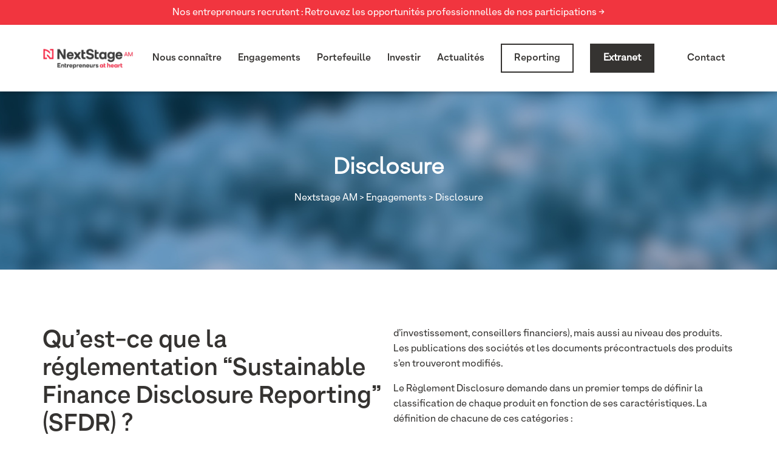

--- FILE ---
content_type: text/html; charset=UTF-8
request_url: https://nextstage-am.com/engagements/disclosure/
body_size: 27869
content:
<!doctype html>
<html lang="fr-FR">
<head><style>img.lazy{min-height:1px}</style><link rel="preload" href="https://nextstage-am.com/wp-content/plugins/w3-total-cache/pub/js/lazyload.min.js" as="script">
	<meta charset="utf-8">
	<meta http-equiv="X-UA-Compatible" content="IE=edge">
	<meta name="viewport" content="width=device-width, initial-scale=1.0, maximum-scale=1.0, user-scalable=0">
	<script src="https://web.cmp.usercentrics.eu/modules/autoblocker.js"></script><script id="usercentrics-cmp" data-settings-id="ML-oP03lvLqr_a" data-usercentrics="Usercentrics Consent Management Platform" src="https://web.cmp.usercentrics.eu/ui/loader.js" async></script><script type="text/javascript">
	window.dataLayer = window.dataLayer || [];

	function gtag() {
		dataLayer.push(arguments);
	}

	gtag("consent", "default", {
		ad_personalization: "denied",
		ad_storage: "denied",
		ad_user_data: "denied",
		analytics_storage: "denied",
		functionality_storage: "denied",
		personalization_storage: "denied",
		security_storage: "granted",
		wait_for_update: 500,
	});
	gtag("set", "ads_data_redaction", true);
	</script>

        <script>
            var wpdm_site_url = 'https://nextstage-am.com/';
            var wpdm_home_url = 'https://nextstage-am.com/';
            var ajax_url = 'https://nextstage-am.com/wp-admin/admin-ajax.php';
            var ajaxurl = 'https://nextstage-am.com/wp-admin/admin-ajax.php';
            var wpdm_ajax_url = 'https://nextstage-am.com/wp-admin/admin-ajax.php';
            var wpdm_ajax_popup = '0';
        </script>


        <meta name='robots' content='index, follow, max-image-preview:large, max-snippet:-1, max-video-preview:-1' />

	<!-- This site is optimized with the Yoast SEO plugin v21.1 - https://yoast.com/wordpress/plugins/seo/ -->
	<title>Disclosure - Nextstage AM</title>
	<meta name="description" content="Quels sont les engagements de Nextstage AM ? Règlement Disclosure, engagements durabilité, ESG… Nous vous disons tout." />
	<link rel="canonical" href="https://nextstage-am.com/engagements/disclosure/" />
	<meta property="og:locale" content="fr_FR" />
	<meta property="og:type" content="article" />
	<meta property="og:title" content="Disclosure - Nextstage AM" />
	<meta property="og:description" content="Quels sont les engagements de Nextstage AM ? Règlement Disclosure, engagements durabilité, ESG… Nous vous disons tout." />
	<meta property="og:url" content="https://nextstage-am.com/engagements/disclosure/" />
	<meta property="og:site_name" content="Nextstage AM" />
	<meta property="article:modified_time" content="2025-12-08T14:11:57+00:00" />
	<meta property="og:image" content="https://nextstage-am.com/wp-content/uploads/2021/04/ESG-1.jpg" />
	<meta property="og:image:width" content="2560" />
	<meta property="og:image:height" content="528" />
	<meta property="og:image:type" content="image/jpeg" />
	<meta name="twitter:card" content="summary_large_image" />
	<meta name="twitter:label1" content="Durée de lecture estimée" />
	<meta name="twitter:data1" content="16 minutes" />
	<script type="application/ld+json" class="yoast-schema-graph">{"@context":"https://schema.org","@graph":[{"@type":"WebPage","@id":"https://nextstage-am.com/engagements/disclosure/","url":"https://nextstage-am.com/engagements/disclosure/","name":"Disclosure - Nextstage AM","isPartOf":{"@id":"https://nextstage-am.com/#website"},"primaryImageOfPage":{"@id":"https://nextstage-am.com/engagements/disclosure/#primaryimage"},"image":{"@id":"https://nextstage-am.com/engagements/disclosure/#primaryimage"},"thumbnailUrl":"https://nextstage-am.com/wp-content/uploads/2021/04/ESG-1.jpg","datePublished":"2021-04-26T12:20:40+00:00","dateModified":"2025-12-08T14:11:57+00:00","description":"Quels sont les engagements de Nextstage AM ? Règlement Disclosure, engagements durabilité, ESG… Nous vous disons tout.","breadcrumb":{"@id":"https://nextstage-am.com/engagements/disclosure/#breadcrumb"},"inLanguage":"fr-FR","potentialAction":[{"@type":"ReadAction","target":["https://nextstage-am.com/engagements/disclosure/"]}]},{"@type":"ImageObject","inLanguage":"fr-FR","@id":"https://nextstage-am.com/engagements/disclosure/#primaryimage","url":"https://nextstage-am.com/wp-content/uploads/2021/04/ESG-1.jpg","contentUrl":"https://nextstage-am.com/wp-content/uploads/2021/04/ESG-1.jpg","width":2560,"height":528},{"@type":"BreadcrumbList","@id":"https://nextstage-am.com/engagements/disclosure/#breadcrumb","itemListElement":[{"@type":"ListItem","position":1,"name":"Home","item":"https://nextstage-am.com/"},{"@type":"ListItem","position":2,"name":"Engagements","item":"https://nextstage-am.com/engagements/"},{"@type":"ListItem","position":3,"name":"Disclosure"}]},{"@type":"WebSite","@id":"https://nextstage-am.com/#website","url":"https://nextstage-am.com/","name":"Nextstage AM","description":"Capital Entrepreneur","publisher":{"@id":"https://nextstage-am.com/#organization"},"potentialAction":[{"@type":"SearchAction","target":{"@type":"EntryPoint","urlTemplate":"https://nextstage-am.com/?s={search_term_string}"},"query-input":"required name=search_term_string"}],"inLanguage":"fr-FR"},{"@type":"Organization","@id":"https://nextstage-am.com/#organization","name":"Nextstage AM","url":"https://nextstage-am.com/","logo":{"@type":"ImageObject","inLanguage":"fr-FR","@id":"https://nextstage-am.com/#/schema/logo/image/","url":"https://nextstage-am.com/wp-content/uploads/2025/06/cropped-logo-1.webp","contentUrl":"https://nextstage-am.com/wp-content/uploads/2025/06/cropped-logo-1.webp","width":783,"height":276,"caption":"Nextstage AM"},"image":{"@id":"https://nextstage-am.com/#/schema/logo/image/"}}]}</script>
	<!-- / Yoast SEO plugin. -->


<link rel='dns-prefetch' href='//fonts.googleapis.com' />
<link rel="alternate" type="application/rss+xml" title="Nextstage AM &raquo; Flux" href="https://nextstage-am.com/feed/" />
<link rel="alternate" type="application/rss+xml" title="Nextstage AM &raquo; Flux des commentaires" href="https://nextstage-am.com/comments/feed/" />
<link rel='stylesheet' id='fionca-google-fonts-css' href='https://fonts.googleapis.com/css?family=Arimo:400,400i,700,700i&#038;display=swap&#038;subset=latin,cyrillic-ext,latin-ext,cyrillic,greek-ext,greek,vietnamese' type='text/css' media='all' />
<link rel='stylesheet' id='wp-block-library-css' href='https://nextstage-am.com/wp-includes/css/dist/block-library/style.min.css?ver=6.2.2' type='text/css' media='all' />
<link rel='stylesheet' id='classic-theme-styles-css' href='https://nextstage-am.com/wp-includes/css/classic-themes.min.css?ver=6.2.2' type='text/css' media='all' />
<style id='global-styles-inline-css' type='text/css'>
body{--wp--preset--color--black: #000000;--wp--preset--color--cyan-bluish-gray: #abb8c3;--wp--preset--color--white: #ffffff;--wp--preset--color--pale-pink: #f78da7;--wp--preset--color--vivid-red: #cf2e2e;--wp--preset--color--luminous-vivid-orange: #ff6900;--wp--preset--color--luminous-vivid-amber: #fcb900;--wp--preset--color--light-green-cyan: #7bdcb5;--wp--preset--color--vivid-green-cyan: #00d084;--wp--preset--color--pale-cyan-blue: #8ed1fc;--wp--preset--color--vivid-cyan-blue: #0693e3;--wp--preset--color--vivid-purple: #9b51e0;--wp--preset--gradient--vivid-cyan-blue-to-vivid-purple: linear-gradient(135deg,rgba(6,147,227,1) 0%,rgb(155,81,224) 100%);--wp--preset--gradient--light-green-cyan-to-vivid-green-cyan: linear-gradient(135deg,rgb(122,220,180) 0%,rgb(0,208,130) 100%);--wp--preset--gradient--luminous-vivid-amber-to-luminous-vivid-orange: linear-gradient(135deg,rgba(252,185,0,1) 0%,rgba(255,105,0,1) 100%);--wp--preset--gradient--luminous-vivid-orange-to-vivid-red: linear-gradient(135deg,rgba(255,105,0,1) 0%,rgb(207,46,46) 100%);--wp--preset--gradient--very-light-gray-to-cyan-bluish-gray: linear-gradient(135deg,rgb(238,238,238) 0%,rgb(169,184,195) 100%);--wp--preset--gradient--cool-to-warm-spectrum: linear-gradient(135deg,rgb(74,234,220) 0%,rgb(151,120,209) 20%,rgb(207,42,186) 40%,rgb(238,44,130) 60%,rgb(251,105,98) 80%,rgb(254,248,76) 100%);--wp--preset--gradient--blush-light-purple: linear-gradient(135deg,rgb(255,206,236) 0%,rgb(152,150,240) 100%);--wp--preset--gradient--blush-bordeaux: linear-gradient(135deg,rgb(254,205,165) 0%,rgb(254,45,45) 50%,rgb(107,0,62) 100%);--wp--preset--gradient--luminous-dusk: linear-gradient(135deg,rgb(255,203,112) 0%,rgb(199,81,192) 50%,rgb(65,88,208) 100%);--wp--preset--gradient--pale-ocean: linear-gradient(135deg,rgb(255,245,203) 0%,rgb(182,227,212) 50%,rgb(51,167,181) 100%);--wp--preset--gradient--electric-grass: linear-gradient(135deg,rgb(202,248,128) 0%,rgb(113,206,126) 100%);--wp--preset--gradient--midnight: linear-gradient(135deg,rgb(2,3,129) 0%,rgb(40,116,252) 100%);--wp--preset--duotone--dark-grayscale: url('#wp-duotone-dark-grayscale');--wp--preset--duotone--grayscale: url('#wp-duotone-grayscale');--wp--preset--duotone--purple-yellow: url('#wp-duotone-purple-yellow');--wp--preset--duotone--blue-red: url('#wp-duotone-blue-red');--wp--preset--duotone--midnight: url('#wp-duotone-midnight');--wp--preset--duotone--magenta-yellow: url('#wp-duotone-magenta-yellow');--wp--preset--duotone--purple-green: url('#wp-duotone-purple-green');--wp--preset--duotone--blue-orange: url('#wp-duotone-blue-orange');--wp--preset--font-size--small: 13px;--wp--preset--font-size--medium: 20px;--wp--preset--font-size--large: 36px;--wp--preset--font-size--x-large: 42px;--wp--preset--spacing--20: 0.44rem;--wp--preset--spacing--30: 0.67rem;--wp--preset--spacing--40: 1rem;--wp--preset--spacing--50: 1.5rem;--wp--preset--spacing--60: 2.25rem;--wp--preset--spacing--70: 3.38rem;--wp--preset--spacing--80: 5.06rem;--wp--preset--shadow--natural: 6px 6px 9px rgba(0, 0, 0, 0.2);--wp--preset--shadow--deep: 12px 12px 50px rgba(0, 0, 0, 0.4);--wp--preset--shadow--sharp: 6px 6px 0px rgba(0, 0, 0, 0.2);--wp--preset--shadow--outlined: 6px 6px 0px -3px rgba(255, 255, 255, 1), 6px 6px rgba(0, 0, 0, 1);--wp--preset--shadow--crisp: 6px 6px 0px rgba(0, 0, 0, 1);}:where(.is-layout-flex){gap: 0.5em;}body .is-layout-flow > .alignleft{float: left;margin-inline-start: 0;margin-inline-end: 2em;}body .is-layout-flow > .alignright{float: right;margin-inline-start: 2em;margin-inline-end: 0;}body .is-layout-flow > .aligncenter{margin-left: auto !important;margin-right: auto !important;}body .is-layout-constrained > .alignleft{float: left;margin-inline-start: 0;margin-inline-end: 2em;}body .is-layout-constrained > .alignright{float: right;margin-inline-start: 2em;margin-inline-end: 0;}body .is-layout-constrained > .aligncenter{margin-left: auto !important;margin-right: auto !important;}body .is-layout-constrained > :where(:not(.alignleft):not(.alignright):not(.alignfull)){max-width: var(--wp--style--global--content-size);margin-left: auto !important;margin-right: auto !important;}body .is-layout-constrained > .alignwide{max-width: var(--wp--style--global--wide-size);}body .is-layout-flex{display: flex;}body .is-layout-flex{flex-wrap: wrap;align-items: center;}body .is-layout-flex > *{margin: 0;}:where(.wp-block-columns.is-layout-flex){gap: 2em;}.has-black-color{color: var(--wp--preset--color--black) !important;}.has-cyan-bluish-gray-color{color: var(--wp--preset--color--cyan-bluish-gray) !important;}.has-white-color{color: var(--wp--preset--color--white) !important;}.has-pale-pink-color{color: var(--wp--preset--color--pale-pink) !important;}.has-vivid-red-color{color: var(--wp--preset--color--vivid-red) !important;}.has-luminous-vivid-orange-color{color: var(--wp--preset--color--luminous-vivid-orange) !important;}.has-luminous-vivid-amber-color{color: var(--wp--preset--color--luminous-vivid-amber) !important;}.has-light-green-cyan-color{color: var(--wp--preset--color--light-green-cyan) !important;}.has-vivid-green-cyan-color{color: var(--wp--preset--color--vivid-green-cyan) !important;}.has-pale-cyan-blue-color{color: var(--wp--preset--color--pale-cyan-blue) !important;}.has-vivid-cyan-blue-color{color: var(--wp--preset--color--vivid-cyan-blue) !important;}.has-vivid-purple-color{color: var(--wp--preset--color--vivid-purple) !important;}.has-black-background-color{background-color: var(--wp--preset--color--black) !important;}.has-cyan-bluish-gray-background-color{background-color: var(--wp--preset--color--cyan-bluish-gray) !important;}.has-white-background-color{background-color: var(--wp--preset--color--white) !important;}.has-pale-pink-background-color{background-color: var(--wp--preset--color--pale-pink) !important;}.has-vivid-red-background-color{background-color: var(--wp--preset--color--vivid-red) !important;}.has-luminous-vivid-orange-background-color{background-color: var(--wp--preset--color--luminous-vivid-orange) !important;}.has-luminous-vivid-amber-background-color{background-color: var(--wp--preset--color--luminous-vivid-amber) !important;}.has-light-green-cyan-background-color{background-color: var(--wp--preset--color--light-green-cyan) !important;}.has-vivid-green-cyan-background-color{background-color: var(--wp--preset--color--vivid-green-cyan) !important;}.has-pale-cyan-blue-background-color{background-color: var(--wp--preset--color--pale-cyan-blue) !important;}.has-vivid-cyan-blue-background-color{background-color: var(--wp--preset--color--vivid-cyan-blue) !important;}.has-vivid-purple-background-color{background-color: var(--wp--preset--color--vivid-purple) !important;}.has-black-border-color{border-color: var(--wp--preset--color--black) !important;}.has-cyan-bluish-gray-border-color{border-color: var(--wp--preset--color--cyan-bluish-gray) !important;}.has-white-border-color{border-color: var(--wp--preset--color--white) !important;}.has-pale-pink-border-color{border-color: var(--wp--preset--color--pale-pink) !important;}.has-vivid-red-border-color{border-color: var(--wp--preset--color--vivid-red) !important;}.has-luminous-vivid-orange-border-color{border-color: var(--wp--preset--color--luminous-vivid-orange) !important;}.has-luminous-vivid-amber-border-color{border-color: var(--wp--preset--color--luminous-vivid-amber) !important;}.has-light-green-cyan-border-color{border-color: var(--wp--preset--color--light-green-cyan) !important;}.has-vivid-green-cyan-border-color{border-color: var(--wp--preset--color--vivid-green-cyan) !important;}.has-pale-cyan-blue-border-color{border-color: var(--wp--preset--color--pale-cyan-blue) !important;}.has-vivid-cyan-blue-border-color{border-color: var(--wp--preset--color--vivid-cyan-blue) !important;}.has-vivid-purple-border-color{border-color: var(--wp--preset--color--vivid-purple) !important;}.has-vivid-cyan-blue-to-vivid-purple-gradient-background{background: var(--wp--preset--gradient--vivid-cyan-blue-to-vivid-purple) !important;}.has-light-green-cyan-to-vivid-green-cyan-gradient-background{background: var(--wp--preset--gradient--light-green-cyan-to-vivid-green-cyan) !important;}.has-luminous-vivid-amber-to-luminous-vivid-orange-gradient-background{background: var(--wp--preset--gradient--luminous-vivid-amber-to-luminous-vivid-orange) !important;}.has-luminous-vivid-orange-to-vivid-red-gradient-background{background: var(--wp--preset--gradient--luminous-vivid-orange-to-vivid-red) !important;}.has-very-light-gray-to-cyan-bluish-gray-gradient-background{background: var(--wp--preset--gradient--very-light-gray-to-cyan-bluish-gray) !important;}.has-cool-to-warm-spectrum-gradient-background{background: var(--wp--preset--gradient--cool-to-warm-spectrum) !important;}.has-blush-light-purple-gradient-background{background: var(--wp--preset--gradient--blush-light-purple) !important;}.has-blush-bordeaux-gradient-background{background: var(--wp--preset--gradient--blush-bordeaux) !important;}.has-luminous-dusk-gradient-background{background: var(--wp--preset--gradient--luminous-dusk) !important;}.has-pale-ocean-gradient-background{background: var(--wp--preset--gradient--pale-ocean) !important;}.has-electric-grass-gradient-background{background: var(--wp--preset--gradient--electric-grass) !important;}.has-midnight-gradient-background{background: var(--wp--preset--gradient--midnight) !important;}.has-small-font-size{font-size: var(--wp--preset--font-size--small) !important;}.has-medium-font-size{font-size: var(--wp--preset--font-size--medium) !important;}.has-large-font-size{font-size: var(--wp--preset--font-size--large) !important;}.has-x-large-font-size{font-size: var(--wp--preset--font-size--x-large) !important;}
.wp-block-navigation a:where(:not(.wp-element-button)){color: inherit;}
:where(.wp-block-columns.is-layout-flex){gap: 2em;}
.wp-block-pullquote{font-size: 1.5em;line-height: 1.6;}
</style>
<link rel='stylesheet' id='redux-extendify-styles-css' href='https://nextstage-am.com/wp-content/plugins/redux-framework/redux-core/assets/css/extendify-utilities.css?ver=4.4.6' type='text/css' media='all' />
<link rel='stylesheet' id='contact-form-7-css' href='https://nextstage-am.com/wp-content/plugins/contact-form-7/includes/css/styles.css?ver=5.8' type='text/css' media='all' />
<link rel='stylesheet' id='wpdm-front-css' href='https://nextstage-am.com/wp-content/plugins/download-manager/assets/css/front.css?ver=6.2.2' type='text/css' media='all' />
<link rel='stylesheet' id='wpcf7-redirect-script-frontend-css' href='https://nextstage-am.com/wp-content/plugins/wpcf7-redirect/build/css/wpcf7-redirect-frontend.min.css?ver=1.1' type='text/css' media='all' />
<link rel='stylesheet' id='parent-style-css' href='https://nextstage-am.com/wp-content/themes/fionca/style.css?ver=6.2.2' type='text/css' media='all' />
<link rel='stylesheet' id='my-style-css' href='https://nextstage-am.com/wp-content/themes/nextstage-am/css/color-child.css?ver=6.2.2' type='text/css' media='all' />
<link rel='stylesheet' id='elementor-icons-css' href='https://nextstage-am.com/wp-content/plugins/elementor/assets/lib/eicons/css/elementor-icons.min.css?ver=5.23.0' type='text/css' media='all' />
<link rel='stylesheet' id='elementor-frontend-css' href='https://nextstage-am.com/wp-content/plugins/elementor/assets/css/frontend.min.css?ver=3.16.3' type='text/css' media='all' />
<link rel='stylesheet' id='swiper-css' href='https://nextstage-am.com/wp-content/plugins/elementor/assets/lib/swiper/css/swiper.min.css?ver=5.3.6' type='text/css' media='all' />
<link rel='stylesheet' id='elementor-post-29-css' href='https://nextstage-am.com/wp-content/uploads/elementor/css/post-29.css?ver=1747140402' type='text/css' media='all' />
<link rel='stylesheet' id='elementor-pro-css' href='https://nextstage-am.com/wp-content/plugins/elementor-pro/assets/css/frontend.min.css?ver=3.11.5' type='text/css' media='all' />
<link rel='stylesheet' id='elementor-post-12220-css' href='https://nextstage-am.com/wp-content/uploads/elementor/css/post-12220.css?ver=1765207319' type='text/css' media='all' />
<style id='wcw-inlinecss-inline-css' type='text/css'>
.widget_wpcategorieswidget ul.children{display:none;} .widget_wp_categories_widget{background:#fff; position:relative;}.widget_wp_categories_widget h2,.widget_wpcategorieswidget h2{color:#4a5f6d;font-size:20px;font-weight:400;margin:0 0 25px;line-height:24px;text-transform:uppercase}.widget_wp_categories_widget ul li,.widget_wpcategorieswidget ul li{font-size: 16px; margin: 0px; border-bottom: 1px dashed #f0f0f0; position: relative; list-style-type: none; line-height: 35px;}.widget_wp_categories_widget ul li:last-child,.widget_wpcategorieswidget ul li:last-child{border:none;}.widget_wp_categories_widget ul li a,.widget_wpcategorieswidget ul li a{display:inline-block;color:#007acc;transition:all .5s ease;-webkit-transition:all .5s ease;-ms-transition:all .5s ease;-moz-transition:all .5s ease;text-decoration:none;}.widget_wp_categories_widget ul li a:hover,.widget_wp_categories_widget ul li.active-cat a,.widget_wp_categories_widget ul li.active-cat span.post-count,.widget_wpcategorieswidget ul li a:hover,.widget_wpcategorieswidget ul li.active-cat a,.widget_wpcategorieswidget ul li.active-cat span.post-count{color:#ee546c}.widget_wp_categories_widget ul li span.post-count,.widget_wpcategorieswidget ul li span.post-count{height: 30px; min-width: 35px; text-align: center; background: #fff; color: #605f5f; border-radius: 5px; box-shadow: inset 2px 1px 3px rgba(0, 122, 204,.1); top: 0px; float: right; margin-top: 2px;}li.cat-item.cat-have-child > span.post-count{float:inherit;}li.cat-item.cat-item-7.cat-have-child { background: #f8f9fa; }li.cat-item.cat-have-child > span.post-count:before { content: "("; }li.cat-item.cat-have-child > span.post-count:after { content: ")"; }.cat-have-child.open-m-menu ul.children li { border-top: 1px solid #d8d8d8;border-bottom:none;}li.cat-item.cat-have-child:after{ position: absolute; right: 8px; top: 8px; background-image: url([data-uri]); content: ""; width: 18px; height: 18px;transform: rotate(270deg);}ul.children li.cat-item.cat-have-child:after{content:"";background-image: none;}.cat-have-child ul.children {display: none; z-index: 9; width: auto; position: relative; margin: 0px; padding: 0px; margin-top: 0px; padding-top: 10px; padding-bottom: 10px; list-style: none; text-align: left; background:  #f8f9fa; padding-left: 5px;}.widget_wp_categories_widget ul li ul.children li,.widget_wpcategorieswidget ul li ul.children li { border-bottom: 1px solid #fff; padding-right: 5px; }.cat-have-child.open-m-menu ul.children{display:block;}li.cat-item.cat-have-child.open-m-menu:after{transform: rotate(0deg);}.widget_wp_categories_widget > li.product_cat,.widget_wpcategorieswidget > li.product_cat {list-style: none;}.widget_wp_categories_widget > ul,.widget_wpcategorieswidget > ul {padding: 0px;}.widget_wp_categories_widget > ul li ul ,.widget_wpcategorieswidget > ul li ul {padding-left: 15px;}
</style>
<link rel='stylesheet' id='popup-maker-site-css' href='//nextstage-am.com/wp-content/uploads/pum/pum-site-styles.css?generated=1751271865&#038;ver=1.18.2' type='text/css' media='all' />
<link rel='stylesheet' id='font-awesome-all-css' href='https://nextstage-am.com/wp-content/themes/fionca/assets/css/font-awesome-all.css?ver=1' type='text/css' media='all' />
<link rel='stylesheet' id='flaticon-css' href='https://nextstage-am.com/wp-content/themes/fionca/assets/css/flaticon.css?ver=1' type='text/css' media='all' />
<link rel='stylesheet' id='owl-css' href='https://nextstage-am.com/wp-content/themes/fionca/assets/css/owl.css?ver=1' type='text/css' media='all' />
<link rel='stylesheet' id='bootstrap-css' href='https://nextstage-am.com/wp-content/themes/fionca/assets/css/bootstrap.css?ver=1' type='text/css' media='all' />
<link rel='stylesheet' id='jquery-fancybox-css' href='https://nextstage-am.com/wp-content/themes/fionca/assets/css/jquery.fancybox.min.css?ver=1' type='text/css' media='all' />
<link rel='stylesheet' id='animate-css-css' href='https://nextstage-am.com/wp-content/themes/fionca/assets/css/animate.css?ver=1' type='text/css' media='all' />
<link rel='stylesheet' id='nice-select-css' href='https://nextstage-am.com/wp-content/themes/fionca/assets/css/nice-select.css?ver=1' type='text/css' media='all' />
<link rel='stylesheet' id='fionca-color-css' href='https://nextstage-am.com/wp-content/themes/fionca/assets/css/color.css?ver=1769010757' type='text/css' media='all' />
<link rel='stylesheet' id='fionca-style-css' href='https://nextstage-am.com/wp-content/themes/nextstage-am/style.css?ver=6.2.2' type='text/css' media='all' />
<link rel='stylesheet' id='fionca-responsive-css' href='https://nextstage-am.com/wp-content/themes/fionca/assets/css/responsive.css?ver=1769010757' type='text/css' media='all' />
<link rel='stylesheet' id='fionca-custom-theme-css' href='https://nextstage-am.com/wp-content/themes/fionca/assets/css/fionca-custom-theme.css?ver=1769010757' type='text/css' media='all' />
<script type='text/javascript' src='https://nextstage-am.com/wp-includes/js/jquery/jquery.min.js?ver=3.6.4' id='jquery-core-js'></script>
<script type='text/javascript' id='jquery-core-js-after'>
jQuery(document).ready(function($){ jQuery('li.cat-item:has(ul.children)').addClass('cat-have-child'); jQuery('.cat-have-child').removeClass('open-m-menu');jQuery('li.cat-have-child > a').click(function(){window.location.href=jQuery(this).attr('href');return false;});jQuery('li.cat-have-child').click(function(){

		var li_parentdiv = jQuery(this).parent().parent().parent().attr('class');
			if(jQuery(this).hasClass('open-m-menu')){jQuery('.cat-have-child').removeClass('open-m-menu');}else{jQuery('.cat-have-child').removeClass('open-m-menu');jQuery(this).addClass('open-m-menu');}});});
</script>
<script type='text/javascript' src='https://nextstage-am.com/wp-includes/js/jquery/jquery-migrate.min.js?ver=3.4.0' id='jquery-migrate-js'></script>
<script type='text/javascript' id='frontjs-js-extra'>
/* <![CDATA[ */
var wpdm_url = {"home":"https:\/\/nextstage-am.com\/","site":"https:\/\/nextstage-am.com\/","ajax":"https:\/\/nextstage-am.com\/wp-admin\/admin-ajax.php"};
var wpdm_asset = {"bsversion":"","spinner":"<i class=\"fas fa-sun fa-spin\"><\/i>"};
/* ]]> */
</script>
<script type='text/javascript' src='https://nextstage-am.com/wp-content/plugins/download-manager/assets/js/front.js?ver=5.3.5' id='frontjs-js'></script>
<script type='text/javascript' src='https://nextstage-am.com/wp-content/themes/nextstage-am/js/nextstage.js?ver=6.2.2' id='js-nextstage-js'></script>
<link rel="EditURI" type="application/rsd+xml" title="RSD" href="https://nextstage-am.com/xmlrpc.php?rsd" />
<link rel="wlwmanifest" type="application/wlwmanifest+xml" href="https://nextstage-am.com/wp-includes/wlwmanifest.xml" />
<meta name="generator" content="WordPress 6.2.2" />
<link rel='shortlink' href='https://nextstage-am.com/?p=12220' />
<meta name="generator" content="Redux 4.4.6" /><!-- Head & Footer Code: Site-wide HEAD section start (page) -->
 <!-- LinkedIn -->
<script type="text/javascript">
_linkedin_partner_id = "2337905";
window._linkedin_data_partner_ids = window._linkedin_data_partner_ids || [];
window._linkedin_data_partner_ids.push(_linkedin_partner_id);
</script><script type="text/javascript">
(function(l) {
if (!l){window.lintrk = function(a,b){window.lintrk.q.push([a,b])};
window.lintrk.q=[]}
var s = document.getElementsByTagName("script")[0];
var b = document.createElement("script");
b.type = "text/javascript";b.async = true;
b.src = "https://snap.licdn.com/li.lms-analytics/insight.min.js";
s.parentNode.insertBefore(b, s);})(window.lintrk);
</script>
<noscript>
<img class="lazy" height="1" width="1" style="display:none;" alt="" src="data:image/svg+xml,%3Csvg%20xmlns='http://www.w3.org/2000/svg'%20viewBox='0%200%201%201'%3E%3C/svg%3E" data-src="https://px.ads.linkedin.com/collect/?pid=2337905&fmt=gif" />
</noscript>

<!-- Google tag (gtag.js) -->
<script async src="https://www.googletagmanager.com/gtag/js?id=AW-670515961"></script>
<script>
  window.dataLayer = window.dataLayer || [];
  function gtag(){dataLayer.push(arguments);}
  gtag('js', new Date());

  gtag('config', 'AW-670515961');
</script>
<!-- Head & Footer Code: Site-wide HEAD section end (page) -->
<meta name="generator" content="Elementor 3.16.3; features: e_dom_optimization, e_optimized_assets_loading, additional_custom_breakpoints; settings: css_print_method-external, google_font-enabled, font_display-auto">
<!-- Google Tag Manager -->
<script>(function(w,d,s,l,i){w[l]=w[l]||[];w[l].push({'gtm.start':
new Date().getTime(),event:'gtm.js'});var f=d.getElementsByTagName(s)[0],
j=d.createElement(s),dl=l!='dataLayer'?'&l='+l:'';j.async=true;j.src=
'https://www.googletagmanager.com/gtm.js?id='+i+dl;f.parentNode.insertBefore(j,f);
})(window,document,'script','dataLayer','GTM-T33JWBDP');</script>
<!-- End Google Tag Manager -->
<!-- Google tag (gtag.js) -->
<script async src="https://www.googletagmanager.com/gtag/js?id=G-LBKQ37S8SN"></script>
<script>
  window.dataLayer = window.dataLayer || [];
  function gtag(){dataLayer.push(arguments);}
  gtag('js', new Date());
  gtag('config', 'G-LBKQ37S8SN');
</script>
<link rel="icon" href="https://nextstage-am.com/wp-content/uploads/2022/06/favicon-80x80.png?x14408" sizes="32x32" />
<link rel="icon" href="https://nextstage-am.com/wp-content/uploads/2022/06/favicon.png?x14408" sizes="192x192" />
<link rel="apple-touch-icon" href="https://nextstage-am.com/wp-content/uploads/2022/06/favicon.png?x14408" />
<meta name="msapplication-TileImage" content="https://nextstage-am.com/wp-content/uploads/2022/06/favicon.png" />
		<style type="text/css" id="wp-custom-css">
			.main-menu #menu-main-menu > li > ul > li > a:hover {
    color: #da2c46;
}

#udm-account{
	display:none;
}

.page-template-connexion a.glink,.page-template-user-dashboard a.glink {
    float: right;
    padding: 0 5px;
}
.news-block-three .inner-box .lower-content p{
word-wrap: break-word;
}		</style>
		<style id="fionca_options-dynamic-css" title="dynamic-css" class="redux-options-output">.copyright{color:#7e7a88;}.footer-bottom{color:#9ca3a9;}</style><meta name="generator" content="WordPress Download Manager 5.3.5" />
                <link href="https://fonts.googleapis.com/css?family=Rubik"
              rel="stylesheet">
        <style>
            .w3eden .fetfont,
            .w3eden .btn,
            .w3eden .btn.wpdm-front h3.title,
            .w3eden .wpdm-social-lock-box .IN-widget a span:last-child,
            .w3eden #xfilelist .panel-heading,
            .w3eden .wpdm-frontend-tabs a,
            .w3eden .alert:before,
            .w3eden .panel .panel-heading,
            .w3eden .discount-msg,
            .w3eden .panel.dashboard-panel h3,
            .w3eden #wpdm-dashboard-sidebar .list-group-item,
            .w3eden #package-description .wp-switch-editor,
            .w3eden .w3eden.author-dashbboard .nav.nav-tabs li a,
            .w3eden .wpdm_cart thead th,
            .w3eden #csp .list-group-item,
            .w3eden .modal-title {
                font-family: Rubik, -apple-system, BlinkMacSystemFont, "Segoe UI", Roboto, Helvetica, Arial, sans-serif, "Apple Color Emoji", "Segoe UI Emoji", "Segoe UI Symbol";
                text-transform: uppercase;
                font-weight: 700;
            }
            .w3eden #csp .list-group-item {
                text-transform: unset;
            }


        </style>
            <style>
        /* WPDM Link Template Styles */.link-minimal {
border-top: 1px solid #6c757d33 ;
border-bottom: 1px solid #6c757d33 ;
background: var(--gray-col1) ;
}
.link-minimal .wpdm-download-link {
width: auto;
background: transparent !important;
color: var(--main-color) !important;
text-transform: initial ;
font-family: var(--fontsemibold) ;
box-shadow: none !important;
padding-left: 15px ;
border: none !important;
}
.link-minimal .wpdm_icon {
width: 20px ;
max-width: 20px ;
height: 30px ;
}
.reportingdl.card {
border: none;
box-shadow: var(--b-shad);
}
.reportingdl .card-header { 
background-color: var(--white);
}
.reportingdl h4 {
font-family: var(--fontsemibold);
}
.reportingdl .auth i, .reportingdl .date-file i {
color: var(--accent-color);
}
.reportingdl .auth, .reportingdl .date-file {
text-transform: uppercase; 
color: var(--gray-col2);
font-size: 12px;
}
.reportingdl .card-footer {
padding: 0;
}
.reportingdl .wpdm-download-link {
width: 100%;
background: var(--accent-color) !important;
border: none;
font-family: var(--fontregular);
}

        </style>
                <style>

            :root {
                --color-primary: #353331;
                --color-primary-rgb: 53, 51, 49;
                --color-primary-hover: #ff2240;
                --color-primary-active: #ff2240;
                --color-secondary: #ff2240;
                --color-secondary-rgb: 255, 34, 64;
                --color-secondary-hover: #353331;
                --color-secondary-active: #353331;
                --color-success: #37ac54;
                --color-success-rgb: 55, 172, 84;
                --color-success-hover: #353331;
                --color-success-active: #353331;
                --color-info: #26b7bc;
                --color-info-rgb: 38, 183, 188;
                --color-info-hover: #353331;
                --color-info-active: #353331;
                --color-warning: #fdca4d;
                --color-warning-rgb: 253, 202, 77;
                --color-warning-hover: #353331;
                --color-warning-active: #353331;
                --color-danger: #eb5e57;
                --color-danger-rgb: 235, 94, 87;
                --color-danger-hover: #353331;
                --color-danger-active: #353331;
                --color-green: #30b570;
                --color-blue: #0073ff;
                --color-purple: #8557D3;
                --color-red: #ff5062;
                --color-muted: rgba(69, 89, 122, 0.6);
                --wpdm-font: "Rubik", -apple-system, BlinkMacSystemFont, "Segoe UI", Roboto, Helvetica, Arial, sans-serif, "Apple Color Emoji", "Segoe UI Emoji", "Segoe UI Symbol";
            }

            .wpdm-download-link.btn.btn-secondary.btn-lg {
                border-radius: 0px;
            }


        </style>
        
    <!-- Start of HubSpot Embed Code -->
    <script type="text/javascript" id="hs-script-loader" async defer src="//js-eu1.hs-scripts.com/25667291.js"></script>
    <!-- End of HubSpot Embed Code -->
</head>
<body class="page-template page-template-elementor_header_footer page page-id-12220 page-child parent-pageid-5884 wp-custom-logo base-theme elementor-default elementor-template-full-width elementor-kit-29 elementor-page elementor-page-12220">
	<svg xmlns="http://www.w3.org/2000/svg" viewBox="0 0 0 0" width="0" height="0" focusable="false" role="none" style="visibility: hidden; position: absolute; left: -9999px; overflow: hidden;" ><defs><filter id="wp-duotone-dark-grayscale"><feColorMatrix color-interpolation-filters="sRGB" type="matrix" values=" .299 .587 .114 0 0 .299 .587 .114 0 0 .299 .587 .114 0 0 .299 .587 .114 0 0 " /><feComponentTransfer color-interpolation-filters="sRGB" ><feFuncR type="table" tableValues="0 0.49803921568627" /><feFuncG type="table" tableValues="0 0.49803921568627" /><feFuncB type="table" tableValues="0 0.49803921568627" /><feFuncA type="table" tableValues="1 1" /></feComponentTransfer><feComposite in2="SourceGraphic" operator="in" /></filter></defs></svg><svg xmlns="http://www.w3.org/2000/svg" viewBox="0 0 0 0" width="0" height="0" focusable="false" role="none" style="visibility: hidden; position: absolute; left: -9999px; overflow: hidden;" ><defs><filter id="wp-duotone-grayscale"><feColorMatrix color-interpolation-filters="sRGB" type="matrix" values=" .299 .587 .114 0 0 .299 .587 .114 0 0 .299 .587 .114 0 0 .299 .587 .114 0 0 " /><feComponentTransfer color-interpolation-filters="sRGB" ><feFuncR type="table" tableValues="0 1" /><feFuncG type="table" tableValues="0 1" /><feFuncB type="table" tableValues="0 1" /><feFuncA type="table" tableValues="1 1" /></feComponentTransfer><feComposite in2="SourceGraphic" operator="in" /></filter></defs></svg><svg xmlns="http://www.w3.org/2000/svg" viewBox="0 0 0 0" width="0" height="0" focusable="false" role="none" style="visibility: hidden; position: absolute; left: -9999px; overflow: hidden;" ><defs><filter id="wp-duotone-purple-yellow"><feColorMatrix color-interpolation-filters="sRGB" type="matrix" values=" .299 .587 .114 0 0 .299 .587 .114 0 0 .299 .587 .114 0 0 .299 .587 .114 0 0 " /><feComponentTransfer color-interpolation-filters="sRGB" ><feFuncR type="table" tableValues="0.54901960784314 0.98823529411765" /><feFuncG type="table" tableValues="0 1" /><feFuncB type="table" tableValues="0.71764705882353 0.25490196078431" /><feFuncA type="table" tableValues="1 1" /></feComponentTransfer><feComposite in2="SourceGraphic" operator="in" /></filter></defs></svg><svg xmlns="http://www.w3.org/2000/svg" viewBox="0 0 0 0" width="0" height="0" focusable="false" role="none" style="visibility: hidden; position: absolute; left: -9999px; overflow: hidden;" ><defs><filter id="wp-duotone-blue-red"><feColorMatrix color-interpolation-filters="sRGB" type="matrix" values=" .299 .587 .114 0 0 .299 .587 .114 0 0 .299 .587 .114 0 0 .299 .587 .114 0 0 " /><feComponentTransfer color-interpolation-filters="sRGB" ><feFuncR type="table" tableValues="0 1" /><feFuncG type="table" tableValues="0 0.27843137254902" /><feFuncB type="table" tableValues="0.5921568627451 0.27843137254902" /><feFuncA type="table" tableValues="1 1" /></feComponentTransfer><feComposite in2="SourceGraphic" operator="in" /></filter></defs></svg><svg xmlns="http://www.w3.org/2000/svg" viewBox="0 0 0 0" width="0" height="0" focusable="false" role="none" style="visibility: hidden; position: absolute; left: -9999px; overflow: hidden;" ><defs><filter id="wp-duotone-midnight"><feColorMatrix color-interpolation-filters="sRGB" type="matrix" values=" .299 .587 .114 0 0 .299 .587 .114 0 0 .299 .587 .114 0 0 .299 .587 .114 0 0 " /><feComponentTransfer color-interpolation-filters="sRGB" ><feFuncR type="table" tableValues="0 0" /><feFuncG type="table" tableValues="0 0.64705882352941" /><feFuncB type="table" tableValues="0 1" /><feFuncA type="table" tableValues="1 1" /></feComponentTransfer><feComposite in2="SourceGraphic" operator="in" /></filter></defs></svg><svg xmlns="http://www.w3.org/2000/svg" viewBox="0 0 0 0" width="0" height="0" focusable="false" role="none" style="visibility: hidden; position: absolute; left: -9999px; overflow: hidden;" ><defs><filter id="wp-duotone-magenta-yellow"><feColorMatrix color-interpolation-filters="sRGB" type="matrix" values=" .299 .587 .114 0 0 .299 .587 .114 0 0 .299 .587 .114 0 0 .299 .587 .114 0 0 " /><feComponentTransfer color-interpolation-filters="sRGB" ><feFuncR type="table" tableValues="0.78039215686275 1" /><feFuncG type="table" tableValues="0 0.94901960784314" /><feFuncB type="table" tableValues="0.35294117647059 0.47058823529412" /><feFuncA type="table" tableValues="1 1" /></feComponentTransfer><feComposite in2="SourceGraphic" operator="in" /></filter></defs></svg><svg xmlns="http://www.w3.org/2000/svg" viewBox="0 0 0 0" width="0" height="0" focusable="false" role="none" style="visibility: hidden; position: absolute; left: -9999px; overflow: hidden;" ><defs><filter id="wp-duotone-purple-green"><feColorMatrix color-interpolation-filters="sRGB" type="matrix" values=" .299 .587 .114 0 0 .299 .587 .114 0 0 .299 .587 .114 0 0 .299 .587 .114 0 0 " /><feComponentTransfer color-interpolation-filters="sRGB" ><feFuncR type="table" tableValues="0.65098039215686 0.40392156862745" /><feFuncG type="table" tableValues="0 1" /><feFuncB type="table" tableValues="0.44705882352941 0.4" /><feFuncA type="table" tableValues="1 1" /></feComponentTransfer><feComposite in2="SourceGraphic" operator="in" /></filter></defs></svg><svg xmlns="http://www.w3.org/2000/svg" viewBox="0 0 0 0" width="0" height="0" focusable="false" role="none" style="visibility: hidden; position: absolute; left: -9999px; overflow: hidden;" ><defs><filter id="wp-duotone-blue-orange"><feColorMatrix color-interpolation-filters="sRGB" type="matrix" values=" .299 .587 .114 0 0 .299 .587 .114 0 0 .299 .587 .114 0 0 .299 .587 .114 0 0 " /><feComponentTransfer color-interpolation-filters="sRGB" ><feFuncR type="table" tableValues="0.098039215686275 1" /><feFuncG type="table" tableValues="0 0.66274509803922" /><feFuncB type="table" tableValues="0.84705882352941 0.41960784313725" /><feFuncA type="table" tableValues="1 1" /></feComponentTransfer><feComposite in2="SourceGraphic" operator="in" /></filter></defs></svg><!-- Google Tag Manager (noscript) -->
<noscript><iframe src="https://www.googletagmanager.com/ns.html?id=GTM-T33JWBDP"
height="0" width="0" style="display:none;visibility:hidden"></iframe></noscript>
<!-- End Google Tag Manager (noscript) -->
	<div class="boxed_wrapper">
		<!-- search-popup -->
<div id="search-popup" class="search-popup">
	<div class="close-search"><span>Fermer</span></div>
	<div class="popup-inner">
		<div class="overlay-layer"></div>
		<div class="search-form">
			<form method="get" action="https://nextstage-am.com/">
				<div class="form-group">
					<fieldset>
						<input type="search" class="form-control" name="s" value="" placeholder="Rechercher…" required>
						<input type="submit" value="Rechercher" class="theme-btn style-four">
					</fieldset>
				</div>
			</form>
		</div>
	</div>
</div>
<!-- search-popup end -->



<header class="main-header style-one style-six">
					<div class="header-top" style="background-color:#f1353f;">
				<div class="auto-container">
					<div class="top-inner clearfix">
						<ul class="info">
															<li style="color:#ffffff">
                                                                            <a href="https://nextstage-am.com/nos-entrepreneurs/nos-entrepreneurs-recrutent/" target="_blank" rel="noopener" style="color:#ffffff">Nos entrepreneurs recrutent : Retrouvez les opportunités professionnelles de nos participations →</a>
                                                                    </li>
													</ul>
					</div>
				</div>
			</div>
				<div class="header-lower">
			<div class="auto-container">
				<div class="outer-box clearfix">
					<div class="logo-box pull-left">
                                                    <figure class="logo"><a href="https://nextstage-am.com/" class="main-nav__logo-link" rel="home"><img width="783" height="276" src="https://nextstage-am.com/wp-content/uploads/2025/06/cropped-logo-1.webp?x14408" class="main-nav__logo" alt="logo" decoding="async" srcset="https://nextstage-am.com/wp-content/uploads/2025/06/cropped-logo-1.webp 783w, https://nextstage-am.com/wp-content/uploads/2025/06/cropped-logo-1-300x106.webp 300w, https://nextstage-am.com/wp-content/uploads/2025/06/cropped-logo-1-768x271.webp 768w" sizes="(max-width: 783px) 100vw, 783px" /></a></figure>
                        					</div>
					<div class="menu-area pull-right">
						<!--Mobile Navigation Toggler-->
						<div class="mobile-nav-toggler">
							<i class="icon-bar"></i>
							<i class="icon-bar"></i>
							<i class="icon-bar"></i>
						</div>
						<nav class="main-menu navbar-expand-md navbar-light">
							<div class="collapse navbar-collapse show clearfix" id="navbarSupportedContent">
								<a type="button" class="search-toggler"><i class="flaticon-search-1"></i></a><ul id="menu-menu-principal-nextstage" class="navigation clearfix"><li id="menu-item-2593" class="menu-item menu-item-type-custom menu-item-object-custom menu-item-has-children dropdown menu-item-2593 nav-item"><a title="Nous connaître" href="https://nextstage-am.com/qui-sommes-nous/la-plateforme-nextstage-am/" aria-haspopup="true" aria-expanded="false" id="2593">Nous connaître</a>
<ul class="dropdown" aria-labelledby="2593" role="menu">
	<li id="menu-item-2569" class="menu-item menu-item-type-post_type menu-item-object-page menu-item-2569 nav-item"><a title="La Plateforme NextStage" href="https://nextstage-am.com/qui-sommes-nous/la-plateforme-nextstage-am/" class="dropdown ">La Plateforme NextStage</a></li>
	<li id="menu-item-2570" class="menu-item menu-item-type-post_type menu-item-object-page menu-item-2570 nav-item"><a title="Nos Valeurs" href="https://nextstage-am.com/qui-sommes-nous/nos-valeurs/" class="dropdown ">Nos Valeurs</a></li>
	<li id="menu-item-16140" class="menu-item menu-item-type-post_type menu-item-object-page menu-item-has-children dropdown menu-item-16140 nav-item"><a title="Notre Vision" href="https://nextstage-am.com/qui-sommes-nous/3eme-revolution-industrielle/" class="dropdown ">Notre Vision</a>
	<ul class="dropdown" aria-labelledby="2593" role="menu">
		<li id="menu-item-14468" class="menu-item menu-item-type-post_type menu-item-object-page menu-item-14468 nav-item"><a title="Stratégie d’investissement autour de la révolution industrielle en cours" href="https://nextstage-am.com/qui-sommes-nous/3eme-revolution-industrielle/" class="dropdown ">Stratégie d’investissement autour de la révolution industrielle en cours</a></li>
		<li id="menu-item-44728" class="menu-item menu-item-type-post_type menu-item-object-page menu-item-44728 nav-item"><a title="Critères d’investissement" href="https://nextstage-am.com/qui-sommes-nous/criteres-d-investissement/" class="dropdown ">Critères d’investissement</a></li>
	</ul>
</li>
	<li id="menu-item-2562" class="menu-item menu-item-type-post_type menu-item-object-page menu-item-has-children dropdown menu-item-2562 nav-item"><a title="Equipe" href="https://nextstage-am.com/qui-sommes-nous/equipe/" class="dropdown ">Equipe</a>
	<ul class="dropdown" aria-labelledby="2593" role="menu">
		<li id="menu-item-2582" class="menu-item menu-item-type-taxonomy menu-item-object-departement menu-item-2582 nav-item"><a title="Associés" href="https://nextstage-am.com/departement/associes/" class="dropdown ">Associés</a></li>
		<li id="menu-item-2586" class="menu-item menu-item-type-taxonomy menu-item-object-departement menu-item-2586 nav-item"><a title="Equipe développement" href="https://nextstage-am.com/departement/equipe-developpement/" class="dropdown ">Equipe développement</a></li>
		<li id="menu-item-2585" class="menu-item menu-item-type-taxonomy menu-item-object-departement menu-item-2585 nav-item"><a title="Equipe investissement" href="https://nextstage-am.com/departement/equipe-dinvestissement/" class="dropdown ">Equipe investissement</a></li>
		<li id="menu-item-2584" class="menu-item menu-item-type-taxonomy menu-item-object-departement menu-item-2584 nav-item"><a title="Equipe Operations" href="https://nextstage-am.com/departement/equipe-operations/" class="dropdown ">Equipe Operations</a></li>
		<li id="menu-item-2583" class="menu-item menu-item-type-taxonomy menu-item-object-departement menu-item-2583 nav-item"><a title="Gouvernance" href="https://nextstage-am.com/departement/conseil-dadministration/" class="dropdown ">Gouvernance</a></li>
		<li id="menu-item-33452" class="menu-item menu-item-type-custom menu-item-object-custom menu-item-33452 nav-item"><a title="Recrutement" href="https://nextstage-am.com/category/recrutement/" class="dropdown ">Recrutement</a></li>
	</ul>
</li>
</ul>
</li>
<li id="menu-item-5894" class="menu-item menu-item-type-custom menu-item-object-custom current-menu-ancestor menu-item-has-children dropdown menu-item-5894 nav-item"><a title="Engagements" href="https://nextstage-am.com/engagements/esg/" aria-haspopup="true" aria-expanded="false" id="5894">Engagements</a>
<ul class="dropdown" aria-labelledby="5894" role="menu">
	<li id="menu-item-13968" class="menu-item menu-item-type-custom menu-item-object-custom current-menu-ancestor current-menu-parent menu-item-has-children dropdown current active menu-item-13968 nav-item"><a title="ESG" href="#" class="dropdown ">ESG</a>
	<ul class="dropdown" aria-labelledby="5894" role="menu">
		<li id="menu-item-13967" class="menu-item menu-item-type-post_type menu-item-object-page menu-item-13967 nav-item"><a title="Notre Engagement" href="https://nextstage-am.com/engagements/esg/" class="dropdown ">Notre Engagement</a></li>
		<li id="menu-item-12327" class="menu-item menu-item-type-post_type menu-item-object-page current-menu-item page_item page-item-12220 current_page_item current active menu-item-12327 nav-item"><a title="Réglementation SFDR (Disclosure)" href="https://nextstage-am.com/engagements/disclosure/" class="dropdown " aria-current="page">Réglementation SFDR (Disclosure)</a></li>
	</ul>
</li>
	<li id="menu-item-5892" class="menu-item menu-item-type-post_type menu-item-object-page menu-item-5892 nav-item"><a title="Mécénat" href="https://nextstage-am.com/engagements/mecenat/" class="dropdown ">Mécénat</a></li>
	<li id="menu-item-5891" class="menu-item menu-item-type-post_type menu-item-object-page menu-item-5891 nav-item"><a title="Entrepreneuriat" href="https://nextstage-am.com/engagements/entrepreneuriat/" class="dropdown ">Entrepreneuriat</a></li>
</ul>
</li>
<li id="menu-item-2580" class="menu-item menu-item-type-post_type menu-item-object-page menu-item-has-children dropdown menu-item-2580 nav-item"><a title="Portefeuille" href="https://nextstage-am.com/nos-entrepreneurs/" aria-haspopup="true" aria-expanded="false" id="2580">Portefeuille</a>
<ul class="dropdown" aria-labelledby="2580" role="menu">
	<li id="menu-item-2814" class="menu-item menu-item-type-post_type menu-item-object-page menu-item-2814 nav-item"><a title="En portefeuille" href="https://nextstage-am.com/nos-entrepreneurs/" class="dropdown ">En portefeuille</a></li>
	<li id="menu-item-2813" class="menu-item menu-item-type-post_type menu-item-object-page menu-item-2813 nav-item"><a title="Nous avons accompagné…" href="https://nextstage-am.com/nos-entrepreneurs/nous-avons-accompagne/" class="dropdown ">Nous avons accompagné…</a></li>
	<li id="menu-item-14819" class="menu-item menu-item-type-post_type menu-item-object-page menu-item-14819 nav-item"><a title="Rejoignez NextStage AM et vivez l’expérience du Capital-Développement Entrepreneurial" href="https://nextstage-am.com/nos-entrepreneurs/nous-rejoindre/" class="dropdown ">Rejoignez NextStage AM et vivez l’expérience du Capital-Développement Entrepreneurial</a></li>
</ul>
</li>
<li id="menu-item-14617" class="menu-item menu-item-type-custom menu-item-object-custom menu-item-has-children dropdown menu-item-14617 nav-item"><a title="Investir" href="#" aria-haspopup="true" aria-expanded="false" id="14617">Investir</a>
<ul class="dropdown" aria-labelledby="14617" role="menu">
	<li id="menu-item-2591" class="menu-item menu-item-type-taxonomy menu-item-object-fonds_categories menu-item-2591 nav-item"><a title="Investisseurs privés" href="https://nextstage-am.com/fonds_categories/fonds-particulier/" class="dropdown ">Investisseurs privés</a></li>
	<li id="menu-item-2590" class="menu-item menu-item-type-taxonomy menu-item-object-fonds_categories menu-item-2590 nav-item"><a title="Investisseurs institutionnels" href="https://nextstage-am.com/fonds_categories/fonds-instit/" class="dropdown ">Investisseurs institutionnels</a></li>
</ul>
</li>
<li id="menu-item-2594" class="menu-item menu-item-type-custom menu-item-object-custom menu-item-has-children dropdown menu-item-2594 nav-item"><a title="Actualités" href="#" aria-haspopup="true" aria-expanded="false" id="2594">Actualités</a>
<ul class="dropdown" aria-labelledby="2594" role="menu">
	<li id="menu-item-8633" class="menu-item menu-item-type-custom menu-item-object-custom menu-item-8633 nav-item"><a title="Actualités" href="https://nextstage-am.com/category/publications" class="dropdown ">Actualités</a></li>
	<li id="menu-item-14506" class="menu-item menu-item-type-post_type menu-item-object-page menu-item-has-children dropdown menu-item-14506 nav-item"><a title="Livres Blancs &amp; Etudes" href="https://nextstage-am.com/actualites/actualites/" class="dropdown ">Livres Blancs &amp; Etudes</a>
	<ul class="dropdown" aria-labelledby="2594" role="menu">
		<li id="menu-item-43457" class="menu-item menu-item-type-post_type menu-item-object-page menu-item-43457 nav-item"><a title="Baromètre Capital Investissement &#038; Retraite 2025" href="https://nextstage-am.com/barometre-capital-investissement-retraite-2025/" class="dropdown ">Baromètre Capital Investissement &#038; Retraite 2025</a></li>
		<li id="menu-item-43458" class="menu-item menu-item-type-post_type menu-item-object-page menu-item-43458 nav-item"><a title="Stratégie d’investissement Smart Value : le Livre Blanc" href="https://nextstage-am.com/strategie-dinvestissement-smart-value-le-livre-blanc/" class="dropdown ">Stratégie d’investissement Smart Value : le Livre Blanc</a></li>
		<li id="menu-item-43456" class="menu-item menu-item-type-post_type menu-item-object-post menu-item-43456 nav-item"><a title="Loi Industrie Verte : le Livre Blanc" href="https://nextstage-am.com/loi-industrie-verte-orienter-lepargne-des-francais-vers-leconomie-reelle-pour-la-reindustrialisation-et-la-transition-energetique/" class="dropdown ">Loi Industrie Verte : le Livre Blanc</a></li>
	</ul>
</li>
	<li id="menu-item-44329" class="menu-item menu-item-type-post_type menu-item-object-page menu-item-44329 nav-item"><a title="Contenu Pédagogique" href="https://nextstage-am.com/contenu-pedagogique/" class="dropdown ">Contenu Pédagogique</a></li>
</ul>
</li>
<li id="menu-item-11987" class="translate-menu menu-item menu-item-type-gs_sim menu-item-object-gs_sim menu-item-11987 nav-item">[gtranslate]</li>
<li id="menu-item-2820" class="linkedin-menu menu-item menu-item-type-custom menu-item-object-custom menu-item-2820 nav-item"><a title="Linkedin" href="https://www.linkedin.com/company/nextstage-am/">Linkedin</a></li>
<li id="menu-item-2592" class="reporting-menu menu-item menu-item-type-taxonomy menu-item-object-fonds_categories menu-item-2592 nav-item"><a title="Reporting" href="https://nextstage-am.com/fonds_categories/reporting/">Reporting</a></li>
<li id="menu-item-2597" class="esp-client-menu menu-item menu-item-type-custom menu-item-object-custom menu-item-has-children dropdown menu-item-2597 nav-item"><a title="Extranet" href="#" aria-haspopup="true" aria-expanded="false" id="2597">Extranet</a>
<ul class="dropdown" aria-labelledby="2597" role="menu">
	<li id="menu-item-6512" class="instit-menu menu-item menu-item-type-custom menu-item-object-custom menu-item-6512 nav-item"><a title="Espace institutionnel" href="https://nextstage-am.com/connexion/" class="dropdown ">Espace institutionnel</a></li>
	<li id="menu-item-26759" class="menu-item menu-item-type-custom menu-item-object-custom menu-item-26759 nav-item"><a title="Souscription en ligne" href="https://souscription-login.nextstage.com/?state=kyc34-client" class="dropdown ">Souscription en ligne</a></li>
	<li id="menu-item-2819" class="extranet-menu menu-item menu-item-type-custom menu-item-object-custom menu-item-2819 nav-item"><a title="Extranet Partenaires" href="https://dawkins.nextstage.com//extranet/v3/" class="dropdown ">Extranet Partenaires</a></li>
</ul>
</li>
<li id="menu-item-9386" class="not-on-mobile menu-item menu-item-type-gs_sim menu-item-object-gs_sim menu-item-9386 nav-item"></li>
<li id="menu-item-41773" class="contact-menu menu-item menu-item-type-post_type menu-item-object-page menu-item-41773 nav-item"><a title="Contact" href="https://nextstage-am.com/contact/">Contact</a></li>
</ul>							</div>
						</nav>

						
					</div>
				</div>
			</div>
		</div>

		<!--sticky Header-->
				<div class="sticky-header">
			<div class="auto-container">
				<div class="outer-box clearfix">
					<div class="logo-box pull-left">
						<figure class="logo"><a href="https://nextstage-am.com/" class="main-nav__logo-link" rel="home"><img width="783" height="276" src="https://nextstage-am.com/wp-content/uploads/2025/06/cropped-logo-1.webp?x14408" class="main-nav__logo" alt="logo" decoding="async" srcset="https://nextstage-am.com/wp-content/uploads/2025/06/cropped-logo-1.webp 783w, https://nextstage-am.com/wp-content/uploads/2025/06/cropped-logo-1-300x106.webp 300w, https://nextstage-am.com/wp-content/uploads/2025/06/cropped-logo-1-768x271.webp 768w" sizes="(max-width: 783px) 100vw, 783px" /></a></figure>
					</div>
					<div class="menu-area pull-right">
						<nav class="main-menu clearfix">
							<!--Keep This Empty / Menu will come through Javascript-->
						</nav>
					</div>
				</div>
			</div>
		</div>
			</header>




<!-- Mobile Menu  -->
<div class="mobile-menu">
	<div class="menu-backdrop"></div>
	<div class="close-btn"><i class="fas fa-times"></i></div>

	<nav class="menu-box">
		<div class="nav-logo">
		<a href="https://nextstage-am.com/" class="main-nav__logo-link" rel="home"><img width="783" height="276" src="https://nextstage-am.com/wp-content/uploads/2025/06/cropped-logo-1.webp?x14408" class="main-nav__logo" alt="logo" decoding="async" srcset="https://nextstage-am.com/wp-content/uploads/2025/06/cropped-logo-1.webp 783w, https://nextstage-am.com/wp-content/uploads/2025/06/cropped-logo-1-300x106.webp 300w, https://nextstage-am.com/wp-content/uploads/2025/06/cropped-logo-1-768x271.webp 768w" sizes="(max-width: 783px) 100vw, 783px" /></a>		</div>
		<div class="menu-outer"><!--Here Menu Will Come Automatically Via Javascript / Same Menu as in Header--></div>
		<div class="contact-info">
			<h4>Informations de contact</h4>
			<ul>
				<li>19 avenue George V, 75008 Paris</li>
				<li><a href="tel:01 56 58 94 23">01 56 58 94 23</a></li>
				<li><a href="mailto:contact@nextstageam.com">contact@nextstageam.com</a></li>
			</ul>
		</div>
		<div class="social-links">
			<ul class="clearfix">
			<li><a href="#"><i class="fab fa-facebook-f"></i></a></li>
<li><a href="#"><i class="fab fa-google-plus-g"></i></a></li>
<li><a href="#"><i class="fab fa-twitter"></i></a></li>			</ul>
		</div>
	</nav>
</div><!-- End Mobile Menu -->

	<section class="page-title centred bg_image" data-image-src="https://nextstage-am.com/wp-content/uploads/2021/04/ESG-1.jpg?x14408">
		<div class="auto-container">
			<div class="content-box">
				<div class="title">
					<h1>Disclosure</h1>
				</div>
								<ul class="bread-crumb clearfix">
					<!-- Breadcrumb NavXT 6.2.0 -->
<span property="itemListElement" typeof="ListItem"><a property="item" typeof="WebPage" title="Go to Nextstage AM." href="https://nextstage-am.com" class="home"><span property="name">Nextstage AM</span></a><meta property="position" content="1"></span> &gt; <span property="itemListElement" typeof="ListItem"><a property="item" typeof="WebPage" title="Go to Engagements." href="https://nextstage-am.com/engagements/" class="post post-page"><span property="name">Engagements</span></a><meta property="position" content="2"></span> &gt; Disclosure				</ul>
							</div>
		</div>
	</section>
		<div data-elementor-type="wp-page" data-elementor-id="12220" class="elementor elementor-12220">
									<section class="elementor-section elementor-top-section elementor-element elementor-element-772e629 elementor-section-boxed elementor-section-height-default elementor-section-height-default" data-id="772e629" data-element_type="section" id="nextstage-label-title">
						<div class="elementor-container elementor-column-gap-default">
					<div class="elementor-column elementor-col-100 elementor-top-column elementor-element elementor-element-f54176a col" data-id="f54176a" data-element_type="column">
			<div class="elementor-widget-wrap">
									</div>
		</div>
							</div>
		</section>
				<section class="elementor-section elementor-top-section elementor-element elementor-element-8858747 elementor-section-boxed elementor-section-height-default elementor-section-height-default" data-id="8858747" data-element_type="section" data-settings="{&quot;background_background&quot;:&quot;classic&quot;}">
						<div class="elementor-container elementor-column-gap-default">
					<div class="elementor-column elementor-col-100 elementor-top-column elementor-element elementor-element-fbe04bd col" data-id="fbe04bd" data-element_type="column">
			<div class="elementor-widget-wrap elementor-element-populated">
								<div class="elementor-element elementor-element-3af1785 elementor-widget elementor-widget-text-editor" data-id="3af1785" data-element_type="widget" data-widget_type="text-editor.default">
				<div class="elementor-widget-container">
							<div class="sec-title style-four right"><h2>Qu’est-ce que la réglementation &#8220;Sustainable Finance Disclosure Reporting&#8221; (SFDR) ?</h2></div><p>Le Règlement Disclosure vise à fournir plus de transparence en termes de responsabilité environnementale et sociale au sein des marchés financiers, à travers notamment la fourniture d’informations en matière de durabilité sur les produits financiers (intégration des risques et des incidences négatives en matière de durabilité). Ses objectifs sont d’assurer un alignement entre les documents commerciaux et la réalité des pratiques, d’assurer la comparabilité des produits en ces termes et d’orienter les investissements privés vers des investissements plus responsables. Cette réglementation intervient au niveau des entités (sociétés de gestion, sociétés d’investissement, conseillers financiers), mais aussi au niveau des produits. Les publications des sociétés et les documents précontractuels des produits s’en trouveront modifiés.</p><p>Le Règlement Disclosure demande dans un premier temps de définir la classification de chaque produit en fonction de ses caractéristiques. La définition de chacune de ces catégories :</p><ul><li>Article 6 : le produit n’a pas d’objectif de durabilité</li><li>Article 8 : la communication d’un produit intègre des caractéristiques environnementales et sociales même si ce n’est pas son point central, ni le point central du processus d’investissement. Le produit fait la promotion de caractéristiques environnementales ou sociales, ou une combinaison de ces caractéristiques, pour autant que les sociétés dans lesquels les investissements sont réalisés appliquent des pratiques de bonne gouvernance</li><li>Article 9 : le produit a un objectif d’investissement durable.</li></ul>						</div>
				</div>
					</div>
		</div>
							</div>
		</section>
				<section class="elementor-section elementor-top-section elementor-element elementor-element-b5a0a3a elementor-section-boxed elementor-section-height-default elementor-section-height-default" data-id="b5a0a3a" data-element_type="section" data-settings="{&quot;background_background&quot;:&quot;classic&quot;}">
						<div class="elementor-container elementor-column-gap-default">
					<div class="elementor-column elementor-col-100 elementor-top-column elementor-element elementor-element-45bd250 col" data-id="45bd250" data-element_type="column">
			<div class="elementor-widget-wrap elementor-element-populated">
								<div class="elementor-element elementor-element-2535124 elementor-widget elementor-widget-text-editor" data-id="2535124" data-element_type="widget" data-widget_type="text-editor.default">
				<div class="elementor-widget-container">
							<div class="sec-title style-four right">
<h2>Le positionnement des fonds NextStage AM</h2>
</div>
<p>La mission de NextStage AM est d’investir de manière durable et responsable aux côtés d’entrepreneurs de talent à la tête de PMEs et ETIs de croissance, championnes de leur marché.</p>
<p>En tenant compte du processus de gestion mis en œuvre dans nos fonds, nous avons classifié les fonds comme suit selon l’article 6 et l’article 8. Aucun fonds n’a été à ce stade identifié comme relevant de l’article 9.</p>
<p>Les produits ayant fait l’objet d’une classification conformément aux dispositions du Règlement Disclosure, la documentation règlementaire a été mise à jour en conséquence et chaque investisseur pourra consulter la documentation modifiée afférente :</p>						</div>
				</div>
					</div>
		</div>
							</div>
		</section>
				<section class="elementor-section elementor-top-section elementor-element elementor-element-d120004 elementor-section-stretched elementor-section-full_width elementor-section-height-default elementor-section-height-default" data-id="d120004" data-element_type="section" data-settings="{&quot;stretch_section&quot;:&quot;section-stretched&quot;}">
						<div class="elementor-container elementor-column-gap-default">
					<div class="elementor-column elementor-col-100 elementor-top-column elementor-element elementor-element-f85f098" data-id="f85f098" data-element_type="column">
			<div class="elementor-widget-wrap elementor-element-populated">
								<div class="elementor-element elementor-element-919d157 elementor-widget elementor-widget-spacer" data-id="919d157" data-element_type="widget" data-widget_type="spacer.default">
				<div class="elementor-widget-container">
					<div class="elementor-spacer">
			<div class="elementor-spacer-inner"></div>
		</div>
				</div>
				</div>
				<div class="elementor-element elementor-element-6a41aa0 elementor-hidden-desktop elementor-hidden-tablet elementor-hidden-phone elementor-widget elementor-widget-heading" data-id="6a41aa0" data-element_type="widget" data-widget_type="heading.default">
				<div class="elementor-widget-container">
			<h2 class="elementor-heading-title elementor-size-default"><div class="sec-title centred"><h5>disclosure</h5>
<h2>Véhicules classifiés article 6</h2>
</div></h2>		</div>
				</div>
				<div class="elementor-element elementor-element-a7c7b7f elementor-widget elementor-widget-nextstage_fonds" data-id="a7c7b7f" data-element_type="widget" data-widget_type="nextstage_fonds.default">
				<div class="elementor-widget-container">
			
<section class="feature-section">
    <div class="auto-container">
        <div class="row clearfix">

                    
            <div class="col-lg-4 col-md-6 col-sm-12 mb-4 feature-block">
                
<div class="feature-block-one wow fadeInUp animated" data-wow-delay="00ms" data-wow-duration="1500ms" style="visibility: visible; animation-duration: 1500ms; animation-delay: 0ms; animation-name: fadeInUp;">
    <div class="inner-box">
        <a href="https://nextstage-am.com/fonds/fcpi-uff-france-innovation-n1/" rel="nofollow" ><figure class="image-box"><img class="lazy" decoding="async" src="data:image/svg+xml,%3Csvg%20xmlns='http://www.w3.org/2000/svg'%20viewBox='0%200%20754%20606'%3E%3C/svg%3E" data-src="https://nextstage-am.com/wp-content/uploads/2021/04/FCPI-UFF-France-Innovation-n1.png?x14408" title="feature-1" alt="feature-1"></figure></a>
        <div class="lower-content">
            <a href="https://nextstage-am.com/fonds/fcpi-uff-france-innovation-n1/" rel="nofollow" class="inner">
                <h3 class="heading mb-3">FCPI UFF France Innovation n1</h3>
                <h5 class="strategie" style="color:#31b7bc;"></h5>
            </a>
        </div>
    </div>
</div>            </div>
                    
            <div class="col-lg-4 col-md-6 col-sm-12 mb-4 feature-block">
                
<div class="feature-block-one wow fadeInUp animated" data-wow-delay="00ms" data-wow-duration="1500ms" style="visibility: visible; animation-duration: 1500ms; animation-delay: 0ms; animation-name: fadeInUp;">
    <div class="inner-box">
        <a href="https://nextstage-am.com/fonds/fcpi-uff-france-innovation-n2/" rel="nofollow" ><figure class="image-box"><img class="lazy" decoding="async" src="data:image/svg+xml,%3Csvg%20xmlns='http://www.w3.org/2000/svg'%20viewBox='0%200%20754%20606'%3E%3C/svg%3E" data-src="https://nextstage-am.com/wp-content/uploads/2021/04/FCPI-UFF-France-Innovation-n2.png?x14408" title="feature-1" alt="feature-1"></figure></a>
        <div class="lower-content">
            <a href="https://nextstage-am.com/fonds/fcpi-uff-france-innovation-n2/" rel="nofollow" class="inner">
                <h3 class="heading mb-3">FCPI UFF France Innovation n2</h3>
                <h5 class="strategie" style="color:#31b7bc;"></h5>
            </a>
        </div>
    </div>
</div>            </div>
                    
            <div class="col-lg-4 col-md-6 col-sm-12 mb-4 feature-block">
                
<div class="feature-block-one wow fadeInUp animated" data-wow-delay="00ms" data-wow-duration="1500ms" style="visibility: visible; animation-duration: 1500ms; animation-delay: 0ms; animation-name: fadeInUp;">
    <div class="inner-box">
        <a href="https://nextstage-am.com/fonds/fcpi-uff-france-innovation-n3/" rel="nofollow" ><figure class="image-box"><img class="lazy" decoding="async" src="data:image/svg+xml,%3Csvg%20xmlns='http://www.w3.org/2000/svg'%20viewBox='0%200%20754%20606'%3E%3C/svg%3E" data-src="https://nextstage-am.com/wp-content/uploads/2021/05/FCPI-UFF-France-Innovation-3.png.png?x14408" title="feature-1" alt="feature-1"></figure></a>
        <div class="lower-content">
            <a href="https://nextstage-am.com/fonds/fcpi-uff-france-innovation-n3/" rel="nofollow" class="inner">
                <h3 class="heading mb-3">FCPI UFF France Innovation n3</h3>
                <h5 class="strategie" style="color:#31b7bc;"></h5>
            </a>
        </div>
    </div>
</div>            </div>
                    
            <div class="col-lg-4 col-md-6 col-sm-12 mb-4 feature-block">
                
<div class="feature-block-one wow fadeInUp animated" data-wow-delay="00ms" data-wow-duration="1500ms" style="visibility: visible; animation-duration: 1500ms; animation-delay: 0ms; animation-name: fadeInUp;">
    <div class="inner-box">
        <a href="https://nextstage-am.com/fonds/fip-nextstage-rendement-2022/" rel="nofollow" ><figure class="image-box"><img class="lazy" decoding="async" src="data:image/svg+xml,%3Csvg%20xmlns='http://www.w3.org/2000/svg'%20viewBox='0%200%20754%20606'%3E%3C/svg%3E" data-src="https://nextstage-am.com/wp-content/uploads/2021/04/FIP-NextStage-Rendement-2022.png?x14408" title="feature-1" alt="feature-1"></figure></a>
        <div class="lower-content">
            <a href="https://nextstage-am.com/fonds/fip-nextstage-rendement-2022/" rel="nofollow" class="inner">
                <h3 class="heading mb-3">FIP NextStage Rendement 2022</h3>
                <h5 class="strategie" style="color:#2b2041;"></h5>
            </a>
        </div>
    </div>
</div>            </div>
                    
            <div class="col-lg-4 col-md-6 col-sm-12 mb-4 feature-block">
                
<div class="feature-block-one wow fadeInUp animated" data-wow-delay="00ms" data-wow-duration="1500ms" style="visibility: visible; animation-duration: 1500ms; animation-delay: 0ms; animation-name: fadeInUp;">
    <div class="inner-box">
        <a href="https://nextstage-am.com/fonds/fip-nextstage-conviction-2024/" rel="nofollow" ><figure class="image-box"><img class="lazy" decoding="async" src="data:image/svg+xml,%3Csvg%20xmlns='http://www.w3.org/2000/svg'%20viewBox='0%200%20754%20606'%3E%3C/svg%3E" data-src="https://nextstage-am.com/wp-content/uploads/2021/04/FIP-NextStage-Convictions-2024.png?x14408" title="feature-1" alt="feature-1"></figure></a>
        <div class="lower-content">
            <a href="https://nextstage-am.com/fonds/fip-nextstage-conviction-2024/" rel="nofollow" class="inner">
                <h3 class="heading mb-3">FIP NextStage Convictions 2024</h3>
                <h5 class="strategie" style="color:#fdc94d;"></h5>
            </a>
        </div>
    </div>
</div>            </div>
                    
            <div class="col-lg-4 col-md-6 col-sm-12 mb-4 feature-block">
                
<div class="feature-block-one wow fadeInUp animated" data-wow-delay="00ms" data-wow-duration="1500ms" style="visibility: visible; animation-duration: 1500ms; animation-delay: 0ms; animation-name: fadeInUp;">
    <div class="inner-box">
        <a href="https://nextstage-am.com/fonds/fcpr-nextstage-rendement/" rel="nofollow" ><figure class="image-box"><img class="lazy" decoding="async" src="data:image/svg+xml,%3Csvg%20xmlns='http://www.w3.org/2000/svg'%20viewBox='0%200%20754%20606'%3E%3C/svg%3E" data-src="https://nextstage-am.com/wp-content/uploads/2021/04/FCPR-NextStage-Rendement-1.png?x14408" title="feature-1" alt="feature-1"></figure></a>
        <div class="lower-content">
            <a href="https://nextstage-am.com/fonds/fcpr-nextstage-rendement/" rel="nofollow" class="inner">
                <h3 class="heading mb-3">FCPR NextStage Rendement</h3>
                <h5 class="strategie" style="color:#2b2041;">CHAMPIONNES</h5>
            </a>
        </div>
    </div>
</div>            </div>
                    
            <div class="col-lg-4 col-md-6 col-sm-12 mb-4 feature-block">
                
<div class="feature-block-one wow fadeInUp animated" data-wow-delay="00ms" data-wow-duration="1500ms" style="visibility: visible; animation-duration: 1500ms; animation-delay: 0ms; animation-name: fadeInUp;">
    <div class="inner-box">
        <a href="https://nextstage-am.com/fonds/fpcr-nextstage-rendement-ii/" rel="nofollow" ><figure class="image-box"><img class="lazy" decoding="async" src="data:image/svg+xml,%3Csvg%20xmlns='http://www.w3.org/2000/svg'%20viewBox='0%200%20754%20606'%3E%3C/svg%3E" data-src="https://nextstage-am.com/wp-content/uploads/2021/04/FCPR-NextStage-Rendement-II-2.png?x14408" title="feature-1" alt="feature-1"></figure></a>
        <div class="lower-content">
            <a href="https://nextstage-am.com/fonds/fpcr-nextstage-rendement-ii/" rel="nofollow" class="inner">
                <h3 class="heading mb-3">FCPR NextStage Rendement II</h3>
                <h5 class="strategie" style="color:#2b2041;">CHAMPIONNES</h5>
            </a>
        </div>
    </div>
</div>            </div>
                    
            <div class="col-lg-4 col-md-6 col-sm-12 mb-4 feature-block">
                
<div class="feature-block-one wow fadeInUp animated" data-wow-delay="00ms" data-wow-duration="1500ms" style="visibility: visible; animation-duration: 1500ms; animation-delay: 0ms; animation-name: fadeInUp;">
    <div class="inner-box">
        <a href="https://nextstage-am.com/?post_type=fonds&p=3191" rel="nofollow" ><figure class="image-box"><img class="lazy" decoding="async" src="data:image/svg+xml,%3Csvg%20xmlns='http://www.w3.org/2000/svg'%20viewBox='0%200%20754%20606'%3E%3C/svg%3E" data-src="https://nextstage-am.com/wp-content/uploads/2021/04/FCPI-NextStage-CAP-2020.png?x14408" title="feature-1" alt="feature-1"></figure></a>
        <div class="lower-content">
            <a href="https://nextstage-am.com/?post_type=fonds&p=3191" rel="nofollow" class="inner">
                <h3 class="heading mb-3">FCPI NextStage CAP 2020</h3>
                <h5 class="strategie" style="color:#31b7bc;">INNOVATION</h5>
            </a>
        </div>
    </div>
</div>            </div>
                    
            <div class="col-lg-4 col-md-6 col-sm-12 mb-4 feature-block">
                
<div class="feature-block-one wow fadeInUp animated" data-wow-delay="00ms" data-wow-duration="1500ms" style="visibility: visible; animation-duration: 1500ms; animation-delay: 0ms; animation-name: fadeInUp;">
    <div class="inner-box">
        <a href="https://nextstage-am.com/?post_type=fonds&p=3192" rel="nofollow" ><figure class="image-box"><img class="lazy" decoding="async" src="data:image/svg+xml,%3Csvg%20xmlns='http://www.w3.org/2000/svg'%20viewBox='0%200%20754%20606'%3E%3C/svg%3E" data-src="https://nextstage-am.com/wp-content/uploads/2021/04/FCPI-NextStage-CAP-2021.png?x14408" title="feature-1" alt="feature-1"></figure></a>
        <div class="lower-content">
            <a href="https://nextstage-am.com/?post_type=fonds&p=3192" rel="nofollow" class="inner">
                <h3 class="heading mb-3">FCPI NextStage CAP 2021</h3>
                <h5 class="strategie" style="color:#31b7bc;">INNOVATION</h5>
            </a>
        </div>
    </div>
</div>            </div>
                    
            <div class="col-lg-4 col-md-6 col-sm-12 mb-4 feature-block">
                
<div class="feature-block-one wow fadeInUp animated" data-wow-delay="00ms" data-wow-duration="1500ms" style="visibility: visible; animation-duration: 1500ms; animation-delay: 0ms; animation-name: fadeInUp;">
    <div class="inner-box">
        <a href="https://nextstage-am.com/?post_type=fonds&p=26147" rel="nofollow" ><figure class="image-box"><img class="lazy" decoding="async" src="data:image/svg+xml,%3Csvg%20xmlns='http://www.w3.org/2000/svg'%20viewBox='0%200%20754%20606'%3E%3C/svg%3E" data-src="https://nextstage-am.com/wp-content/uploads/2021/04/FCPI-NextStage-CAP-2022-IR.png?x14408" title="feature-1" alt="feature-1"></figure></a>
        <div class="lower-content">
            <a href="https://nextstage-am.com/?post_type=fonds&p=26147" rel="nofollow" class="inner">
                <h3 class="heading mb-3">FCPI NextStage CAP 2022 IR</h3>
                <h5 class="strategie" style="color:#31b7bc;">INNOVATION</h5>
            </a>
        </div>
    </div>
</div>            </div>
                    
            <div class="col-lg-4 col-md-6 col-sm-12 mb-4 feature-block">
                
<div class="feature-block-one wow fadeInUp animated" data-wow-delay="00ms" data-wow-duration="1500ms" style="visibility: visible; animation-duration: 1500ms; animation-delay: 0ms; animation-name: fadeInUp;">
    <div class="inner-box">
        <a href="https://nextstage-am.com/fonds/fcpi-nextstage-cap-2023-isf/" rel="nofollow" ><figure class="image-box"><img class="lazy" decoding="async" src="data:image/svg+xml,%3Csvg%20xmlns='http://www.w3.org/2000/svg'%20viewBox='0%200%20754%20606'%3E%3C/svg%3E" data-src="https://nextstage-am.com/wp-content/uploads/2021/04/FCPI-NextStage-CAP-2023-ISF.png?x14408" title="feature-1" alt="feature-1"></figure></a>
        <div class="lower-content">
            <a href="https://nextstage-am.com/fonds/fcpi-nextstage-cap-2023-isf/" rel="nofollow" class="inner">
                <h3 class="heading mb-3">FCPI NextStage CAP 2023 ISF</h3>
                <h5 class="strategie" style="color:#31b7bc;">INNOVATION</h5>
            </a>
        </div>
    </div>
</div>            </div>
                    
            <div class="col-lg-4 col-md-6 col-sm-12 mb-4 feature-block">
                
<div class="feature-block-one wow fadeInUp animated" data-wow-delay="00ms" data-wow-duration="1500ms" style="visibility: visible; animation-duration: 1500ms; animation-delay: 0ms; animation-name: fadeInUp;">
    <div class="inner-box">
        <a href="https://nextstage-am.com/fonds/fcpi-nextstage-cap-2024-ir/" rel="nofollow" ><figure class="image-box"><img class="lazy" decoding="async" src="data:image/svg+xml,%3Csvg%20xmlns='http://www.w3.org/2000/svg'%20viewBox='0%200%20754%20606'%3E%3C/svg%3E" data-src="https://nextstage-am.com/wp-content/uploads/2021/04/FCPI-NextStage-CAP-2024-IR.png?x14408" title="feature-1" alt="feature-1"></figure></a>
        <div class="lower-content">
            <a href="https://nextstage-am.com/fonds/fcpi-nextstage-cap-2024-ir/" rel="nofollow" class="inner">
                <h3 class="heading mb-3">FCPI NextStage CAP 2024 IR</h3>
                <h5 class="strategie" style="color:#31b7bc;">INNOVATION</h5>
            </a>
        </div>
    </div>
</div>            </div>
                    
            <div class="col-lg-4 col-md-6 col-sm-12 mb-4 feature-block">
                
<div class="feature-block-one wow fadeInUp animated" data-wow-delay="00ms" data-wow-duration="1500ms" style="visibility: visible; animation-duration: 1500ms; animation-delay: 0ms; animation-name: fadeInUp;">
    <div class="inner-box">
        <a href="https://nextstage-am.com/fonds/fcpi-nextstage-cap-2026/" rel="nofollow" ><figure class="image-box"><img class="lazy" decoding="async" src="data:image/svg+xml,%3Csvg%20xmlns='http://www.w3.org/2000/svg'%20viewBox='0%200%20754%20606'%3E%3C/svg%3E" data-src="https://nextstage-am.com/wp-content/uploads/2021/04/FCPI-NextStage-Cap-2026-1.png?x14408" title="feature-1" alt="feature-1"></figure></a>
        <div class="lower-content">
            <a href="https://nextstage-am.com/fonds/fcpi-nextstage-cap-2026/" rel="nofollow" class="inner">
                <h3 class="heading mb-3">FCPI NextStage CAP 2026</h3>
                <h5 class="strategie" style="color:#31b7bc;">INNOVATION</h5>
            </a>
        </div>
    </div>
</div>            </div>
                    
            <div class="col-lg-4 col-md-6 col-sm-12 mb-4 feature-block">
                
<div class="feature-block-one wow fadeInUp animated" data-wow-delay="00ms" data-wow-duration="1500ms" style="visibility: visible; animation-duration: 1500ms; animation-delay: 0ms; animation-name: fadeInUp;">
    <div class="inner-box">
        <a href="https://nextstage-am.com/fonds/fcpi-nextstage-decouvertes-2020-2021-3/" rel="nofollow" ><figure class="image-box"><img class="lazy" decoding="async" src="data:image/svg+xml,%3Csvg%20xmlns='http://www.w3.org/2000/svg'%20viewBox='0%200%20754%20606'%3E%3C/svg%3E" data-src="https://nextstage-am.com/wp-content/uploads/2021/04/FCPI-NextStage-Decouvertes-2020-2021.png?x14408" title="feature-1" alt="feature-1"></figure></a>
        <div class="lower-content">
            <a href="https://nextstage-am.com/fonds/fcpi-nextstage-decouvertes-2020-2021-3/" rel="nofollow" class="inner">
                <h3 class="heading mb-3">FCPI NextStage Découvertes 2020-2021</h3>
                <h5 class="strategie" style="color:#31b7bc;">Éligible IR-PME : 22,5%</h5>
            </a>
        </div>
    </div>
</div>            </div>
                    
            <div class="col-lg-4 col-md-6 col-sm-12 mb-4 feature-block">
                
<div class="feature-block-one wow fadeInUp animated" data-wow-delay="00ms" data-wow-duration="1500ms" style="visibility: visible; animation-duration: 1500ms; animation-delay: 0ms; animation-name: fadeInUp;">
    <div class="inner-box">
        <a href="https://nextstage-am.com/fonds/fpci-nextstage-capital-entrepreneur/" rel="nofollow" ><figure class="image-box"><img class="lazy" decoding="async" src="data:image/svg+xml,%3Csvg%20xmlns='http://www.w3.org/2000/svg'%20viewBox='0%200%20754%20606'%3E%3C/svg%3E" data-src="https://nextstage-am.com/wp-content/uploads/2021/04/FPCI-NextStage-Capital-Entrepreneur.png?x14408" title="feature-1" alt="feature-1"></figure></a>
        <div class="lower-content">
            <a href="https://nextstage-am.com/fonds/fpci-nextstage-capital-entrepreneur/" rel="nofollow" class="inner">
                <h3 class="heading mb-3">FPCI NextStage Capital Entrepreneur</h3>
                <h5 class="strategie" style="color:#012c22;">Éligible 150-0 B ter</h5>
            </a>
        </div>
    </div>
</div>            </div>
        
        </div>
    </div>
</section>

        		</div>
				</div>
					</div>
		</div>
							</div>
		</section>
				<section class="elementor-section elementor-top-section elementor-element elementor-element-ff5525d elementor-section-boxed elementor-section-height-default elementor-section-height-default" data-id="ff5525d" data-element_type="section" data-settings="{&quot;background_background&quot;:&quot;classic&quot;}">
						<div class="elementor-container elementor-column-gap-default">
					<div class="elementor-column elementor-col-100 elementor-top-column elementor-element elementor-element-ed2aaf9 col" data-id="ed2aaf9" data-element_type="column">
			<div class="elementor-widget-wrap elementor-element-populated">
								<div class="elementor-element elementor-element-d86be59 elementor-widget elementor-widget-text-editor" data-id="d86be59" data-element_type="widget" data-widget_type="text-editor.default">
				<div class="elementor-widget-container">
							<div class="sec-title style-four right"><h2>Prise en compte des risques de durabilité dans le processus d&#8217;investissement</h2></div><p>Les risques en matière de durabilité sont définis par le Règlement Disclosure sur la publication d’informations en matière de durabilité dans le secteur des services financiers comme « un événement ou une situation dans le domaine environnemental, social ou de la gouvernance qui, s’il survient, pourrait avoir une incidence négative importante, réelle ou potentielle, sur la valeur de l’investissement ».</p><p>NextStage AM intègre dans sa gestion des processus de gestion des risques en matière de durabilité. Ces processus évoluent régulièrement via le renforcement de la gouvernance des sujets ESG, des procédures et des outils associés.</p><p>Les <a href="https://nextstage-am.com/wp-content/uploads/download-manager-files/Documents%20publics/Politique%20d%E2%80%99int%C3%A9gration%20des%20risques%20de%20durabilit%C3%A9.pdf?x14408"><strong><span style="text-decoration: underline;">modalités actuelles d’intégration des risques en matière de durabilité</span></strong></a> au sein des activités de NextStage AM sont les suivantes : </p><h3>1. Gouvernance</h3><p>Parmi les sept associés de NextStage AM, deux sont en charge de superviser les problématiques ESG. Ils portent le sujet ESG dans les différentes instances de gouvernance, et dans l’activité quotidienne d’investissement de NextStage AM.</p><h3>2. Participation à des initiatives ESG</h3><p>NextStage AM participe activement à plusieurs initiatives françaises et internationales directement liées à l’ESG. En participant à ces initiatives, NextStage AM affirme son engagement en faveur des problématiques environnementales, sociales et de gouvernance, et renforce le dialogue et le partage de bonnes pratiques entre investisseurs.</p><ul><li>Principles for Responsible Investing (signature en 2012) : tout nouvel investissement réalisé sur le portefeuille non coté s’engage à respecter des clauses ESG. Minoritaire ou majoritaire, NextStage AM apparaît comme un actionnaire de référence auprès de ses participations et dresse un état des lieux annuel des avancées en matière d’ESG de ses participations, via un questionnaire élaboré en interne et soumis aux entreprises.</li><li>Charte d’engagements des investisseurs pour la croissance (2014) : cette charte engage les signataires sur les enjeux économiques, sociaux et humains, environnementaux et de bonne gouvernance.</li><li>Charte d’entrepreneur-investisseur en capital patience (2017) : la signature de cette charte a été l’occasion pour NextStage AM d’approfondir sa procédure d’intégration ESG dans ses activités sur le non coté. Les objectifs sont multiples :<ul><li>Mettre en œuvre la politique ESG de NextStage AM et appliquer les meilleures pratiques ;</li><li>Adopter l’intégration ESG comme un outil de gestion et de création de valeur ;</li><li>Générer de la confiance auprès des parties prenantes de NextStage AM et des entreprises ;</li><li>Engager NextStage AM et ses entreprises dans une démarche d’amélioration continue ;</li><li>Répondre aux attentes des investisseurs et des futurs repreneurs des entreprises.</li></ul></li><li>Charte SISTA pour plus de mixité et d’égalité dans l’entrepreneuriat (2019) : par cette signature, NextStage AM s’engage à accélérer le financement des femmes entrepreneures.</li><li>Signature de la charte France Invest sur la mixité (2020) : NextStage AM soutient cette charte visant à favoriser la parité dans le capital-investissement français et dans les entreprises accompagnées.</li><li>Participation à la Commission ESG de France Invest : créée en 2013, la Commission ESG regroupe des structures membres qui œuvrent pour l’intégration des enjeux extra-financiers dans les pratiques des sociétés de gestion et dans les pratiques des entreprises qu’elles accompagnent.</li></ul><h3>3. Intégration de l’ESG aux différentes étapes de l’investissement dans le non coté : </h3><p>NextStage AM intègre une approche ESG dans le cadre de ses activités d’investissement dans le non coté, et ce aux différentes étapes du cycle d’investissement :</p><ul><li>Phase d’acquisition<ul><li>Vérifications préliminaires : NextStage AM entame une analyse préliminaire de l’opportunité d’investissement en amont d’une éventuelle prise en contact avec les équipes d’entrepreneurs concernés. L’objectif est de vérifier la conformité réglementaire de l’investissement, et également de connaître les enjeux ESG clés inhérents au secteur d’activité et à la situation géographique de l’entreprise cible, puis, dans un troisième temps, d’estimer si ces enjeux sont connus de la cible.</li><li>Due diligence ESG : une fois l’analyse préliminaire réalisée avec succès, chaque opportunité d’investissement fait l’objet d’une analyse détaillée via une due diligence ESG visant à établir la compatibilité de ladite opportunité avec les critères d’investissement (dont les critères ESG). L’objectif de la due diligence ESG est d’identifier les risques et opportunités ESG inhérents à l’entreprise, évaluer son niveau de maturité ESG, appréhender la marge de progrès et les moyens à mettre en œuvre afin de progresser. Cette revue est réalisée, dans la mesure du possible, par un conseil externe dans le cadre des différents audits lancés préalablement à la validation d’une opportunité d’investissement.</li><li>Closing : cette étape a pour but de contractualiser le respect de la réglementation de l’engagement pris par l’entreprise dans sa démarche de progrès ESG. Selon les véhicules gérés, cet engagement est formalisé par l’insertion d’une clause ESG ainsi que d’une clause éthique au sein du pacte d’actionnaire, et peut être complété par la définition d’une feuille de route, et la structuration d’une partie du management package basée sur le respect et l’amélioration des pratiques ESG de l’entreprise.</li></ul></li><li>Phase d’accompagnement<ul><li>Axe de progrès : l’objectif de NextStage AM est d’engager l’entreprise dans une démarche de progrès ESG et de rendre compte des effets d’une telle démarche en instaurant un reporting annuel incluant des critères ESG (voir ci-dessous).</li><li>Reporting : NextStage AM initie le management de l’entreprise au reporting ESG annuel et sensibilise le management aux 17 thématiques des Objectifs de Développement Durable (thématiques utilisées dans questionnaire).</li><li>Ordre du jour ESG au Conseil : NextStage AM s’implique systématiquement dans l’avancement du plan d’actions et met les sujets ESG à l’ordre du jour d’au moins un Conseil de Surveillance ou Conseil d’Administration de l’entreprise par an.</li><li>Partage de connaissances : NextStage AM met en place des initiatives intra-portefeuille, comme des formations sur les sujets ESG à destination des entreprises, ou des rendez-vous avec l’ensemble des entrepreneurs du portefeuille pour partager les meilleures pratiques ESG.</li></ul></li><li>Phase de cession<ul><li>Vendor due diligence ESG : lors de la cession, NextStage AM effectue un bilan des progrès réalisés sur les enjeux ESG au cours de la période d’accompagnement.</li></ul></li></ul>						</div>
				</div>
				<div class="elementor-element elementor-element-7c39d3d elementor-widget elementor-widget-image" data-id="7c39d3d" data-element_type="widget" data-widget_type="image.default">
				<div class="elementor-widget-container">
															<img decoding="async" width="640" height="274" src="data:image/svg+xml,%3Csvg%20xmlns='http://www.w3.org/2000/svg'%20viewBox='0%200%20640%20274'%3E%3C/svg%3E" data-src="https://nextstage-am.com/wp-content/uploads/2021/04/Phase-ESG.png?x14408" class="attachment-large size-large wp-image-12252 lazy" alt="" data-srcset="https://nextstage-am.com/wp-content/uploads/2021/04/Phase-ESG.png 870w, https://nextstage-am.com/wp-content/uploads/2021/04/Phase-ESG-300x129.png 300w, https://nextstage-am.com/wp-content/uploads/2021/04/Phase-ESG-768x329.png 768w" data-sizes="(max-width: 640px) 100vw, 640px" />															</div>
				</div>
				<div class="elementor-element elementor-element-f4df18a elementor-widget elementor-widget-text-editor" data-id="f4df18a" data-element_type="widget" data-widget_type="text-editor.default">
				<div class="elementor-widget-container">
							<p>En vue de l’entrée en vigueur de la Loi énergie climat n°2019-1147, qui vient modifier la Loi relative à la transition énergétique pour la croissance verte et son article 173, NextStage AM se réserve la possibilité de renforcer progressivement la prise en compte des risques associés au changement climatique et à la biodiversité dans ses pratiques d’investissement.</p><h4>4. Intégration de l’ESG dans les décisions d’investissement dans le coté</h4><p>Dans le cadre du processus de sélection des titres, NextStage AM réalise une analyse extra-financière portant sur divers sujets ESG, notamment le management (qualité des dirigeants, instruments de motivation, participation au capital, convergence d’intérêts avec les actionnaires, indépendance des administrateurs), la gestion RH (politique de rémunération, association au capital) et le capital immatériel (marques, brevets, parts de marché etc.).</p><h3>5. Politique d’exclusion</h3><p>Dans la lignée de son engagement d’investissement responsable, NextStage AM a structuré une liste de secteurs à impact négatif dans lesquels elle interdit tout investissement. <a href="https://nextstage-am.com/wp-content/uploads/2023/05/Politique-dexclusion-NextStage-AM.pdf?x14408">Cette liste est accessible ici.</a></p><h3>6. Politique de rémunération</h3><p>La politique de rémunération de NextStage AM a été revue pour renforcer la prise en compte d’une gestion des risques saine et effective, particulièrement autour de la prise en considération des risques en matière de durabilité. Nous visons ainsi à nous assurer que la structure de rémunération n’encourage pas la prise de risques excessive en matière de durabilité, et qu’elle est liée à la performance ajustée aux risques, au sens du Règlement Disclosure.</p>						</div>
				</div>
					</div>
		</div>
							</div>
		</section>
				<section class="elementor-section elementor-top-section elementor-element elementor-element-234335b elementor-section-boxed elementor-section-height-default elementor-section-height-default" data-id="234335b" data-element_type="section" data-settings="{&quot;background_background&quot;:&quot;classic&quot;}">
						<div class="elementor-container elementor-column-gap-default">
					<div class="elementor-column elementor-col-100 elementor-top-column elementor-element elementor-element-95f2032 col" data-id="95f2032" data-element_type="column">
			<div class="elementor-widget-wrap elementor-element-populated">
								<div class="elementor-element elementor-element-8a66d27 elementor-widget elementor-widget-text-editor" data-id="8a66d27" data-element_type="widget" data-widget_type="text-editor.default">
				<div class="elementor-widget-container">
							<div class="sec-title style-four right"><h2>Déclaration sur les politiques de diligences relatives à la prise en compte des principales incidences négatives des décisions d’investissement sur les facteurs de durabilité</h2></div><p>L’Article 4 du Règlement Disclosure sur la publication d’informations en matière de durabilité dans le secteur des services financiers prévoit une meilleure transparence sur les incidences négatives des décisions d’investissement. NextStage AM ne prend pas en compte aujourd’hui ces incidences pour les raisons suivantes :<br />• NextStage AM n’est pas soumis à cette disposition, ne dépassant pas le seuil des cinq cents salariés.<br />• La disponibilité et la qualité des données sont aujourd’hui limitées.<br />• La mise en œuvre du cadre réglementaire portant sur ce sujet est encore incomplète.</p><p>En conséquence, NextStage AM considère que sa gouvernance du sujet ESG, ses procédures et ses outils (voir également la déclaration concernant l’intégration des risques en matière de durabilité) lui permettent d’appréhender les incidences de ses décisions d’investissement sur les facteurs de durabilité de manière plus adéquate que via les éléments présentés dans l’article 4 du Règlement Disclosure.</p><p>En fonction de l’évolution du cadre réglementaire, de l’amélioration, de la disponibilité et de la qualité des données, NextStage AM se réserve la possibilité de prendre en compte à l’avenir les incidences négatives des décisions d’investissement sur les facteurs de durabilité au sens de l’article 4 du Règlement Disclosure.</p>						</div>
				</div>
					</div>
		</div>
							</div>
		</section>
				<section class="elementor-section elementor-top-section elementor-element elementor-element-fe42448 elementor-section-boxed elementor-section-height-default elementor-section-height-default" data-id="fe42448" data-element_type="section" data-settings="{&quot;background_background&quot;:&quot;classic&quot;}">
						<div class="elementor-container elementor-column-gap-default">
					<div class="elementor-column elementor-col-100 elementor-top-column elementor-element elementor-element-0c601ca col" data-id="0c601ca" data-element_type="column">
			<div class="elementor-widget-wrap elementor-element-populated">
								<div class="elementor-element elementor-element-7b3b351 elementor-widget elementor-widget-text-editor" data-id="7b3b351" data-element_type="widget" data-widget_type="text-editor.default">
				<div class="elementor-widget-container">
							<div class="sec-title style-four right"><h2>Prise en compte des risques de durabilité dans la politique de rémunération</h2></div><p>La composante variable de la rémunération est déterminée en fonction de critères ESG, définis précisément dans la version complète de la Politique de rémunération, notamment :</p><ul><li>Pourcentage de bilans carbone réalisés sur les entreprises du portefeuille ;</li><li>Engagement de réduction annuelle du bilan carbone de la Société en intensité relative par employé ;</li><li>Suivi de formations sur le sujet ESG, etc.</li></ul><p>La politique de rémunération est disponible<a href="https://nextstage-am.com/informations-reglementaires/"> ici</a>.</p>						</div>
				</div>
				<div class="elementor-element elementor-element-18826ac elementor-widget elementor-widget-text-editor" data-id="18826ac" data-element_type="widget" data-widget_type="text-editor.default">
				<div class="elementor-widget-container">
							<div class="sec-title style-four right"><h2>Reporting Label Relance</h2></div><p>Vous trouverez ci-dessous les reportings réalisés pour nos différents fonds labellisés Relance :</p><ul><li><a href="https://nextstage-am.com/wp-content/uploads/2024/10/NextStage-Capital-Entrepreneur-Reporting-Label-Relance-S1-2024.pdf?x14408">FPCI NextStage Capital Entrepreneur</a></li><li><a href="https://nextstage-am.com/wp-content/uploads/2025/12/Reporting-Label-Relance-FPCI-Capital-Entrepreneur-II-30062025.pdf?x14408">FPCI NextStage Capital Entrepreneur II</a></li><li><a href="https://nextstage-am.com/wp-content/uploads/2024/10/NextStage-Pepites-et-Territoires-Reporting-Label-Relance-S1-2024.pdf?x14408">FPCI Pépites et Territoires</a></li><li><a href="https://nextstage-am.com/wp-content/uploads/2024/10/NextStage-Championnes-III-Reporting-Label-Relance-S1-2024.pdf?x14408">FPCI NextStage Championnes III</a></li></ul>						</div>
				</div>
					</div>
		</div>
							</div>
		</section>
				<section class="elementor-section elementor-top-section elementor-element elementor-element-c5f899d elementor-hidden-desktop elementor-hidden-tablet elementor-hidden-phone elementor-section-boxed elementor-section-height-default elementor-section-height-default" data-id="c5f899d" data-element_type="section">
						<div class="elementor-container elementor-column-gap-default">
					<div class="elementor-column elementor-col-50 elementor-top-column elementor-element elementor-element-a22f9b1" data-id="a22f9b1" data-element_type="column">
			<div class="elementor-widget-wrap elementor-element-populated">
								<div class="elementor-element elementor-element-64a515d elementor-widget elementor-widget-wpdmdirectlink" data-id="64a515d" data-element_type="widget" id="trash" data-widget_type="wpdmdirectlink.default">
				<div class="elementor-widget-container">
			<div class="oembed-elementor-widget"><a target='_blank' class='' id='' style=''   href='https://nextstage-am.com/?wpdmdl=0'>Download</a></div>		</div>
				</div>
					</div>
		</div>
							</div>
		</section>
				<section class="elementor-section elementor-top-section elementor-element elementor-element-fd7cec8 elementor-section-boxed elementor-section-height-default elementor-section-height-default" data-id="fd7cec8" data-element_type="section" data-settings="{&quot;background_background&quot;:&quot;classic&quot;}">
						<div class="elementor-container elementor-column-gap-default">
					<div class="elementor-column elementor-col-100 elementor-top-column elementor-element elementor-element-c5e1580 col" data-id="c5e1580" data-element_type="column">
			<div class="elementor-widget-wrap elementor-element-populated">
								<div class="elementor-element elementor-element-1921fe4 elementor-widget elementor-widget-text-editor" data-id="1921fe4" data-element_type="widget" data-widget_type="text-editor.default">
				<div class="elementor-widget-container">
							<div class="sec-title style-four right"><h5>documents</h5><h2>Téléchargements disponibles : </h2></div>						</div>
				</div>
				<div class="elementor-element elementor-element-5634211 elementor-widget elementor-widget-text-editor" data-id="5634211" data-element_type="widget" data-widget_type="text-editor.default">
				<div class="elementor-widget-container">
							<h4><strong><em><u>Engagements Parité</u></em></strong></h4>						</div>
				</div>
				<section class="elementor-section elementor-inner-section elementor-element elementor-element-c34bf11 elementor-section-boxed elementor-section-height-default elementor-section-height-default" data-id="c34bf11" data-element_type="section">
						<div class="elementor-container elementor-column-gap-default">
					<div class="elementor-column elementor-col-100 elementor-inner-column elementor-element elementor-element-24cdafa" data-id="24cdafa" data-element_type="column">
			<div class="elementor-widget-wrap elementor-element-populated">
								<div class="elementor-element elementor-element-1813986 elementor-widget elementor-widget-text-editor" data-id="1813986" data-element_type="widget" data-widget_type="text-editor.default">
				<div class="elementor-widget-container">
							<p>    <div class="w3eden">
        <div class="card wpdm-asset-link">
            <div class="card-body">
                <div class="media">
                    <div class="media-body">
                        <h4 class="package-title text-center">Charte France Invest &#8211; Parité.pdf</h4>
                    </div>
                    <div>
                        <a class="btn btn-primary" href="/wp-content/uploads/download-manager-files/Documents publics/Page Statiques/ESG/Charte France Invest - Parité.pdf?x14408" target="_blank">Télécharger</a>
                    </div>
                </div>
            </div>
        </div>
    </div>
</p><p>    <div class="w3eden">
        <div class="card wpdm-asset-link">
            <div class="card-body">
                <div class="media">
                    <div class="media-body">
                        <h4 class="package-title text-center">CP France Invest &#8211; Parité.pdf</h4>
                    </div>
                    <div>
                        <a class="btn btn-primary" href="/wp-content/uploads/download-manager-files/Documents publics/Page Statiques/ESG/CP France Invest - Parité.pdf?x14408" target="_blank">Télécharger</a>
                    </div>
                </div>
            </div>
        </div>
    </div>
</p>						</div>
				</div>
					</div>
		</div>
							</div>
		</section>
				<section class="elementor-section elementor-inner-section elementor-element elementor-element-2174623 elementor-section-boxed elementor-section-height-default elementor-section-height-default" data-id="2174623" data-element_type="section">
						<div class="elementor-container elementor-column-gap-default">
					<div class="elementor-column elementor-col-100 elementor-inner-column elementor-element elementor-element-d89da28" data-id="d89da28" data-element_type="column">
			<div class="elementor-widget-wrap elementor-element-populated">
								<div class="elementor-element elementor-element-03e5ce1 elementor-widget elementor-widget-text-editor" data-id="03e5ce1" data-element_type="widget" data-widget_type="text-editor.default">
				<div class="elementor-widget-container">
							<p style="font-size: 16px; font-family: ArminGrotesk-Regular; color: #353331;">    <div class="w3eden">
        <div class="card wpdm-asset-link">
            <div class="card-body">
                <div class="media">
                    <div class="media-body">
                        <h4 class="package-title text-center">Charte France Invest &#8211; Parité.pdf</h4>
                    </div>
                    <div>
                        <a class="btn btn-primary" href="/wp-content/uploads/download-manager-files/Documents publics/Page Statiques/ESG/Charte France Invest - Parité.pdf?x14408" target="_blank">Télécharger</a>
                    </div>
                </div>
            </div>
        </div>
    </div>
</p><p style="font-size: 16px; font-family: ArminGrotesk-Regular; color: #353331;">    <div class="w3eden">
        <div class="card wpdm-asset-link">
            <div class="card-body">
                <div class="media">
                    <div class="media-body">
                        <h4 class="package-title text-center">CP France Invest &#8211; Parité.pdf</h4>
                    </div>
                    <div>
                        <a class="btn btn-primary" href="/wp-content/uploads/download-manager-files/Documents publics/Page Statiques/ESG/CP France Invest - Parité.pdf?x14408" target="_blank">Télécharger</a>
                    </div>
                </div>
            </div>
        </div>
    </div>
</p>						</div>
				</div>
					</div>
		</div>
							</div>
		</section>
				<div class="elementor-element elementor-element-5af53b0 elementor-widget elementor-widget-text-editor" data-id="5af53b0" data-element_type="widget" data-widget_type="text-editor.default">
				<div class="elementor-widget-container">
							<h4><strong><em><u>ESG</u></em></strong></h4>						</div>
				</div>
				<section class="elementor-section elementor-inner-section elementor-element elementor-element-ede9b24 elementor-section-boxed elementor-section-height-default elementor-section-height-default" data-id="ede9b24" data-element_type="section">
						<div class="elementor-container elementor-column-gap-default">
					<div class="elementor-column elementor-col-100 elementor-inner-column elementor-element elementor-element-0f8c2b4" data-id="0f8c2b4" data-element_type="column">
			<div class="elementor-widget-wrap elementor-element-populated">
								<div class="elementor-element elementor-element-68fd2e7 elementor-widget elementor-widget-text-editor" data-id="68fd2e7" data-element_type="widget" data-widget_type="text-editor.default">
				<div class="elementor-widget-container">
							<p>    <div class="w3eden">
        <div class="card wpdm-asset-link">
            <div class="card-body">
                <div class="media">
                    <div class="media-body">
                        <h4 class="package-title text-center">NextStage AM PAI principales incidences negatives.pdf</h4>
                    </div>
                    <div>
                        <a class="btn btn-primary" href="/wp-content/uploads/download-manager-files/Documents publics/Page Statiques/ESG/NextStage AM PAI principales incidences negatives.pdf?x14408" target="_blank">Télécharger</a>
                    </div>
                </div>
            </div>
        </div>
    </div>
</p>						</div>
				</div>
					</div>
		</div>
							</div>
		</section>
				<section class="elementor-section elementor-inner-section elementor-element elementor-element-8afaaeb elementor-section-boxed elementor-section-height-default elementor-section-height-default" data-id="8afaaeb" data-element_type="section">
						<div class="elementor-container elementor-column-gap-default">
					<div class="elementor-column elementor-col-100 elementor-inner-column elementor-element elementor-element-f193a69" data-id="f193a69" data-element_type="column">
			<div class="elementor-widget-wrap elementor-element-populated">
								<div class="elementor-element elementor-element-5d12544 elementor-widget elementor-widget-text-editor" data-id="5d12544" data-element_type="widget" data-widget_type="text-editor.default">
				<div class="elementor-widget-container">
							<p>    <div class="w3eden">
        <div class="card wpdm-asset-link">
            <div class="card-body">
                <div class="media">
                    <div class="media-body">
                        <h4 class="package-title text-center">Charte ESG NextStage AM.pdf</h4>
                    </div>
                    <div>
                        <a class="btn btn-primary" href="/wp-content/uploads/download-manager-files/Documents publics/Charte ESG NextStage AM.pdf?x14408" target="_blank">Télécharger</a>
                    </div>
                </div>
            </div>
        </div>
    </div>
</p>						</div>
				</div>
					</div>
		</div>
							</div>
		</section>
				<section class="elementor-section elementor-inner-section elementor-element elementor-element-b23ba33 elementor-section-boxed elementor-section-height-default elementor-section-height-default" data-id="b23ba33" data-element_type="section">
						<div class="elementor-container elementor-column-gap-default">
					<div class="elementor-column elementor-col-100 elementor-inner-column elementor-element elementor-element-a5dff48" data-id="a5dff48" data-element_type="column">
			<div class="elementor-widget-wrap elementor-element-populated">
								<div class="elementor-element elementor-element-7699733 elementor-widget elementor-widget-text-editor" data-id="7699733" data-element_type="widget" data-widget_type="text-editor.default">
				<div class="elementor-widget-container">
							<p>    <div class="w3eden">
        <div class="card wpdm-asset-link">
            <div class="card-body">
                <div class="media">
                    <div class="media-body">
                        <h4 class="package-title text-center">Politique de rémunération &#8211; 20.02.2024.pdf</h4>
                    </div>
                    <div>
                        <a class="btn btn-primary" href="/wp-content/uploads/download-manager-files/Documents publics/Politique de rémunération - 20.02.2024.pdf?x14408" target="_blank">Télécharger</a>
                    </div>
                </div>
            </div>
        </div>
    </div>
</p>						</div>
				</div>
					</div>
		</div>
							</div>
		</section>
				<section class="elementor-section elementor-inner-section elementor-element elementor-element-9b3bbfe elementor-section-boxed elementor-section-height-default elementor-section-height-default" data-id="9b3bbfe" data-element_type="section">
						<div class="elementor-container elementor-column-gap-default">
					<div class="elementor-column elementor-col-100 elementor-inner-column elementor-element elementor-element-2224e73" data-id="2224e73" data-element_type="column">
			<div class="elementor-widget-wrap elementor-element-populated">
								<div class="elementor-element elementor-element-d158e23 elementor-widget elementor-widget-text-editor" data-id="d158e23" data-element_type="widget" data-widget_type="text-editor.default">
				<div class="elementor-widget-container">
							<p>    <div class="w3eden">
        <div class="card wpdm-asset-link">
            <div class="card-body">
                <div class="media">
                    <div class="media-body">
                        <h4 class="package-title text-center">Rapport Article 29 LEC &#8211; 2025.pdf</h4>
                    </div>
                    <div>
                        <a class="btn btn-primary" href="/wp-content/uploads/download-manager-files/Documents publics/Rapport Article 29 LEC - 2025.pdf?x14408" target="_blank">Télécharger</a>
                    </div>
                </div>
            </div>
        </div>
    </div>
</p>						</div>
				</div>
					</div>
		</div>
							</div>
		</section>
				<section class="elementor-section elementor-inner-section elementor-element elementor-element-d5a386b elementor-section-boxed elementor-section-height-default elementor-section-height-default" data-id="d5a386b" data-element_type="section">
						<div class="elementor-container elementor-column-gap-default">
					<div class="elementor-column elementor-col-100 elementor-inner-column elementor-element elementor-element-340d1d2" data-id="340d1d2" data-element_type="column">
			<div class="elementor-widget-wrap elementor-element-populated">
								<div class="elementor-element elementor-element-a7cfe4f elementor-widget elementor-widget-text-editor" data-id="a7cfe4f" data-element_type="widget" data-widget_type="text-editor.default">
				<div class="elementor-widget-container">
							<p><span style="font-family: ArminGrotesk-Regular;">    <div class="w3eden">
        <div class="card wpdm-asset-link">
            <div class="card-body">
                <div class="media">
                    <div class="media-body">
                        <h4 class="package-title text-center">Politique de vote et d’engagement actionnariale.pdf</h4>
                    </div>
                    <div>
                        <a class="btn btn-primary" href="/wp-content/uploads/download-manager-files/Documents publics/Page Statiques/ESG/Politique de vote et d’engagement actionnariale.pdf?x14408" target="_blank">Télécharger</a>
                    </div>
                </div>
            </div>
        </div>
    </div>
</span></p>						</div>
				</div>
					</div>
		</div>
							</div>
		</section>
				<section class="elementor-section elementor-inner-section elementor-element elementor-element-e246cee elementor-section-boxed elementor-section-height-default elementor-section-height-default" data-id="e246cee" data-element_type="section">
						<div class="elementor-container elementor-column-gap-default">
					<div class="elementor-column elementor-col-100 elementor-inner-column elementor-element elementor-element-07faf32" data-id="07faf32" data-element_type="column">
			<div class="elementor-widget-wrap elementor-element-populated">
								<div class="elementor-element elementor-element-c79a92f elementor-widget elementor-widget-text-editor" data-id="c79a92f" data-element_type="widget" data-widget_type="text-editor.default">
				<div class="elementor-widget-container">
							<p><span style="font-family: ArminGrotesk-Regular;">    <div class="w3eden">
        <div class="card wpdm-asset-link">
            <div class="card-body">
                <div class="media">
                    <div class="media-body">
                        <h4 class="package-title text-center">NextStage AM PAI principales incidences negatives.pdf</h4>
                    </div>
                    <div>
                        <a class="btn btn-primary" href="/wp-content/uploads/download-manager-files/Documents publics/Page Statiques/ESG/NextStage AM PAI principales incidences negatives.pdf?x14408" target="_blank">Télécharger</a>
                    </div>
                </div>
            </div>
        </div>
    </div>
</span></p>						</div>
				</div>
					</div>
		</div>
							</div>
		</section>
				<section class="elementor-section elementor-inner-section elementor-element elementor-element-43a2579 elementor-section-boxed elementor-section-height-default elementor-section-height-default" data-id="43a2579" data-element_type="section">
						<div class="elementor-container elementor-column-gap-default">
					<div class="elementor-column elementor-col-100 elementor-inner-column elementor-element elementor-element-edd811e" data-id="edd811e" data-element_type="column">
			<div class="elementor-widget-wrap elementor-element-populated">
								<div class="elementor-element elementor-element-fc00b04 elementor-widget elementor-widget-text-editor" data-id="fc00b04" data-element_type="widget" data-widget_type="text-editor.default">
				<div class="elementor-widget-container">
							<p>    <div class="w3eden">
        <div class="card wpdm-asset-link">
            <div class="card-body">
                <div class="media">
                    <div class="media-body">
                        <h4 class="package-title text-center">Politique d exclusion NextStage AM.pdf</h4>
                    </div>
                    <div>
                        <a class="btn btn-primary" href="/wp-content/uploads/download-manager-files/Documents publics/Politique d exclusion NextStage AM.pdf?x14408" target="_blank">Télécharger</a>
                    </div>
                </div>
            </div>
        </div>
    </div>
</p>						</div>
				</div>
				<div class="elementor-element elementor-element-c4ccdbd elementor-widget elementor-widget-spacer" data-id="c4ccdbd" data-element_type="widget" data-widget_type="spacer.default">
				<div class="elementor-widget-container">
					<div class="elementor-spacer">
			<div class="elementor-spacer-inner"></div>
		</div>
				</div>
				</div>
					</div>
		</div>
							</div>
		</section>
				<div class="elementor-element elementor-element-f51f549 elementor-widget elementor-widget-text-editor" data-id="f51f549" data-element_type="widget" data-widget_type="text-editor.default">
				<div class="elementor-widget-container">
							<h4><span style="text-decoration: underline;"><em><strong>Publication d’informations en matière de durabilité</strong></em></span></h4>						</div>
				</div>
				<section class="elementor-section elementor-inner-section elementor-element elementor-element-f1946fc elementor-section-boxed elementor-section-height-default elementor-section-height-default" data-id="f1946fc" data-element_type="section">
						<div class="elementor-container elementor-column-gap-default">
					<div class="elementor-column elementor-col-100 elementor-inner-column elementor-element elementor-element-b7f3a56" data-id="b7f3a56" data-element_type="column">
			<div class="elementor-widget-wrap elementor-element-populated">
								<div class="elementor-element elementor-element-d19016f elementor-widget elementor-widget-text-editor" data-id="d19016f" data-element_type="widget" data-widget_type="text-editor.default">
				<div class="elementor-widget-container">
							<p>    <div class="w3eden">
        <div class="card wpdm-asset-link">
            <div class="card-body">
                <div class="media">
                    <div class="media-body">
                        <h4 class="package-title text-center">FPCI NEXTSTAGE Amundi Capital Entrepreneur &#8211; 30 juin 2023.pdf</h4>
                    </div>
                    <div>
                        <a class="btn btn-primary" href="/wp-content/uploads/download-manager-files/Documents publics/Page Statiques/ESG/FPCI NEXTSTAGE Amundi Capital Entrepreneur - 30 juin 2023.pdf?x14408" target="_blank">Télécharger</a>
                    </div>
                </div>
            </div>
        </div>
    </div>
</p>						</div>
				</div>
				<div class="elementor-element elementor-element-77a9a5f elementor-widget elementor-widget-text-editor" data-id="77a9a5f" data-element_type="widget" data-widget_type="text-editor.default">
				<div class="elementor-widget-container">
							<p>    <div class="w3eden">
        <div class="card wpdm-asset-link">
            <div class="card-body">
                <div class="media">
                    <div class="media-body">
                        <h4 class="package-title text-center">FPCI NEXTSTAGE Championnes III &#8211; 30 juin 2023.pdf</h4>
                    </div>
                    <div>
                        <a class="btn btn-primary" href="/wp-content/uploads/download-manager-files/Documents publics/Page Statiques/ESG/FPCI NEXTSTAGE Championnes III - 30 juin 2023.pdf?x14408" target="_blank">Télécharger</a>
                    </div>
                </div>
            </div>
        </div>
    </div>
</p>						</div>
				</div>
				<div class="elementor-element elementor-element-de219ae elementor-widget elementor-widget-text-editor" data-id="de219ae" data-element_type="widget" data-widget_type="text-editor.default">
				<div class="elementor-widget-container">
							<p>    <div class="w3eden">
        <div class="card wpdm-asset-link">
            <div class="card-body">
                <div class="media">
                    <div class="media-body">
                        <h4 class="package-title text-center">FPCI Pépites et Territoires 1 &#8211; 30 juin 2023.pdf</h4>
                    </div>
                    <div>
                        <a class="btn btn-primary" href="/wp-content/uploads/download-manager-files/Documents publics/Page Statiques/ESG/FPCI Pépites et Territoires 1 - 30 juin 2023.pdf?x14408" target="_blank">Télécharger</a>
                    </div>
                </div>
            </div>
        </div>
    </div>
</p>						</div>
				</div>
				<div class="elementor-element elementor-element-1331e43 elementor-widget elementor-widget-text-editor" data-id="1331e43" data-element_type="widget" data-widget_type="text-editor.default">
				<div class="elementor-widget-container">
							<p>    <div class="w3eden">
        <div class="card wpdm-asset-link">
            <div class="card-body">
                <div class="media">
                    <div class="media-body">
                        <h4 class="package-title text-center">NextStage EverGreen SCA &#8211; 30 juin 2023.pdf</h4>
                    </div>
                    <div>
                        <a class="btn btn-primary" href="/wp-content/uploads/download-manager-files/Documents publics/Page Statiques/ESG/NextStage EverGreen SCA - 30 juin 2023.pdf?x14408" target="_blank">Télécharger</a>
                    </div>
                </div>
            </div>
        </div>
    </div>
</p>						</div>
				</div>
					</div>
		</div>
							</div>
		</section>
					</div>
		</div>
							</div>
		</section>
				<section class="elementor-section elementor-top-section elementor-element elementor-element-ef24d9f elementor-section-stretched elementor-section-full_width elementor-section-height-default elementor-section-height-default" data-id="ef24d9f" data-element_type="section" data-settings="{&quot;stretch_section&quot;:&quot;section-stretched&quot;}">
						<div class="elementor-container elementor-column-gap-no">
					<div class="elementor-column elementor-col-100 elementor-top-column elementor-element elementor-element-4948147" data-id="4948147" data-element_type="column">
			<div class="elementor-widget-wrap elementor-element-populated">
								<div class="elementor-element elementor-element-5b158ad elementor-widget elementor-widget-fionca_blog_two" data-id="5b158ad" data-element_type="widget" data-widget_type="fionca_blog_two.default">
				<div class="elementor-widget-container">
					<!-- Style 1 -->
					<section class="news-section home-news">
			<div class="auto-container">
				<div class="sec-title centred">
				<h5>Actualités </h5>
						<h2 class="heading">Nos dernières actualités</h2>
				</div>
				<div class="row clearfix">
									<div class="col-lg-4 col-md-6 col-sm-12 news-block">
						<div class="news-block-one wow fadeInUp animated animated" data-wow-delay="00ms" data-wow-duration="1500ms">
							<div class="inner-box">
								<figure class="image-box">
																											<span class="category">Actualités</span>
																	<a href="https://nextstage-am.com/nextstage-am-se-classe-en-2eme-position-dans-la-categorie-fonds-evergreen/"><img width="360" height="280" src="data:image/svg+xml,%3Csvg%20xmlns='http://www.w3.org/2000/svg'%20viewBox='0%200%20360%20280'%3E%3C/svg%3E" data-src="https://nextstage-am.com/wp-content/uploads/2026/01/Image2-360x280.png?x14408" class="attachment-fionca-blog-grid size-fionca-blog-grid wp-post-image lazy" alt="" decoding="async" /></a></figure>
								<div class="lower-content">
									<ul class="post-info">
										<li><i class="far fa-user"></i>Par <a href="https://nextstage-am.com/author/jbo/">Marketing</a></li>
										<li><i class="far fa-calendar-alt"></i>Jan 16, 2026</li>
									</ul>
									<h3><a href="https://nextstage-am.com/nextstage-am-se-classe-en-2eme-position-dans-la-categorie-fonds-evergreen/">NextStage AM se classe en 2ème position dans la catégorie fonds evergreen</a></h3>
									<p>NextStage AM se classe en 2ème position dans la catégorie Fonds evergreen* au Palmarès des fournisseurs 2025, organisé par Gestion <span>&#8230;</span></p>
									<div class="link"><a href="https://nextstage-am.com/nextstage-am-se-classe-en-2eme-position-dans-la-categorie-fonds-evergreen/"><i class="fas fa-arrow-right"></i><span>Lire la suite	</span></a></div>
								</div>
							</div>
						</div>
					</div>
											<div class="col-lg-4 col-md-6 col-sm-12 news-block">
						<div class="news-block-one wow fadeInUp animated animated" data-wow-delay="00ms" data-wow-duration="1500ms">
							<div class="inner-box">
								<figure class="image-box">
																											<span class="category">Actualités</span>
																	<a href="https://nextstage-am.com/podcast-gestion-des-dechets-en-entreprise-lexemple-greenoffice/"><img width="360" height="280" src="data:image/svg+xml,%3Csvg%20xmlns='http://www.w3.org/2000/svg'%20viewBox='0%200%20360%20280'%3E%3C/svg%3E" data-src="https://nextstage-am.com/wp-content/uploads/2025/12/Image4-360x280.png?x14408" class="attachment-fionca-blog-grid size-fionca-blog-grid wp-post-image lazy" alt="" decoding="async" /></a></figure>
								<div class="lower-content">
									<ul class="post-info">
										<li><i class="far fa-user"></i>Par <a href="https://nextstage-am.com/author/jbo/">Marketing</a></li>
										<li><i class="far fa-calendar-alt"></i>Déc 16, 2025</li>
									</ul>
									<h3><a href="https://nextstage-am.com/podcast-gestion-des-dechets-en-entreprise-lexemple-greenoffice/">Podcast | Gestion des déchets en entreprise : l&#8217;exemple GreenOffice</a></h3>
									<p>Podcast | Gestion des déchets en entreprise : l&#8217;exemple GreenOffice • Comment transformer la gestion des déchets en levier de <span>&#8230;</span></p>
									<div class="link"><a href="https://nextstage-am.com/podcast-gestion-des-dechets-en-entreprise-lexemple-greenoffice/"><i class="fas fa-arrow-right"></i><span>Lire la suite	</span></a></div>
								</div>
							</div>
						</div>
					</div>
											<div class="col-lg-4 col-md-6 col-sm-12 news-block">
						<div class="news-block-one wow fadeInUp animated animated" data-wow-delay="00ms" data-wow-duration="1500ms">
							<div class="inner-box">
								<figure class="image-box">
																											<span class="category">Actualités</span>
																	<a href="https://nextstage-am.com/journee-nationale-des-investisseurs-table-ronde-a-paris/"><img width="360" height="280" src="data:image/svg+xml,%3Csvg%20xmlns='http://www.w3.org/2000/svg'%20viewBox='0%200%20360%20280'%3E%3C/svg%3E" data-src="https://nextstage-am.com/wp-content/uploads/2025/12/1764690259003-360x280.jpeg?x14408" class="attachment-fionca-blog-grid size-fionca-blog-grid wp-post-image lazy" alt="" decoding="async" /></a></figure>
								<div class="lower-content">
									<ul class="post-info">
										<li><i class="far fa-user"></i>Par <a href="https://nextstage-am.com/author/jbo/">Marketing</a></li>
										<li><i class="far fa-calendar-alt"></i>Déc 12, 2025</li>
									</ul>
									<h3><a href="https://nextstage-am.com/journee-nationale-des-investisseurs-table-ronde-a-paris/">Journée Nationale des Investisseurs : Table ronde à Paris</a></h3>
									<p>Julien Potier, Directeur Général Adjoint de NextStage AM, intervenait aujourd&#8217;hui à la Journée Nationale des Investisseurs (JNI). Aux côtés d&#8217;Aurélien <span>&#8230;</span></p>
									<div class="link"><a href="https://nextstage-am.com/journee-nationale-des-investisseurs-table-ronde-a-paris/"><i class="fas fa-arrow-right"></i><span>Lire la suite	</span></a></div>
								</div>
							</div>
						</div>
					</div>
											
				</div>
			</div>
		</section>
			<!-- news-style-three end -->
						</div>
				</div>
					</div>
		</div>
							</div>
		</section>
				<section class="elementor-section elementor-top-section elementor-element elementor-element-59ea190 elementor-section-boxed elementor-section-height-default elementor-section-height-default" data-id="59ea190" data-element_type="section" id="trash">
						<div class="elementor-container elementor-column-gap-default">
					<div class="elementor-column elementor-col-100 elementor-top-column elementor-element elementor-element-a2d34dc" data-id="a2d34dc" data-element_type="column">
			<div class="elementor-widget-wrap elementor-element-populated">
								<div class="elementor-element elementor-element-64a515d elementor-widget elementor-widget-wpdmdirectlink" data-id="64a515d" data-element_type="widget" data-widget_type="wpdmdirectlink.default">
				<div class="elementor-widget-container">
			<div class="oembed-elementor-widget"><a target='_blank' class='' id='' style=''   href='https://nextstage-am.com/?wpdmdl=0'>Download</a></div>		</div>
				</div>
					</div>
		</div>
							</div>
		</section>
							</div>
			<footer class="main-footer alternet-5">
		<div class="footer-top">
	<div class="auto-container">
		<div class="widget-section">
				<div data-elementor-type="page" data-elementor-id="10613" class="elementor elementor-10613">
									<section class="elementor-section elementor-top-section elementor-element elementor-element-96ce080 elementor-section-boxed elementor-section-height-default elementor-section-height-default" data-id="96ce080" data-element_type="section">
						<div class="elementor-container elementor-column-gap-default">
					<div class="elementor-column elementor-col-25 elementor-top-column elementor-element elementor-element-68c4ba8 col-lg-3 col-md-6 col-sm-12 footer-column" data-id="68c4ba8" data-element_type="column">
			<div class="elementor-widget-wrap elementor-element-populated">
								<div class="elementor-element elementor-element-cce8638 elementor-widget elementor-widget-image" data-id="cce8638" data-element_type="widget" data-widget_type="image.default">
				<div class="elementor-widget-container">
															<img width="640" height="226" src="data:image/svg+xml,%3Csvg%20xmlns='http://www.w3.org/2000/svg'%20viewBox='0%200%20640%20226'%3E%3C/svg%3E" data-src="https://nextstage-am.com/wp-content/uploads/2020/06/logo_footer-1024x361.png?x14408" class="attachment-large size-large wp-image-28505 lazy" alt="" data-srcset="https://nextstage-am.com/wp-content/uploads/2020/06/logo_footer-1024x361.png 1024w, https://nextstage-am.com/wp-content/uploads/2020/06/logo_footer-300x106.png 300w, https://nextstage-am.com/wp-content/uploads/2020/06/logo_footer-768x271.png 768w, https://nextstage-am.com/wp-content/uploads/2020/06/logo_footer-1536x542.png 1536w, https://nextstage-am.com/wp-content/uploads/2020/06/logo_footer-2048x723.png 2048w" data-sizes="(max-width: 640px) 100vw, 640px" />															</div>
				</div>
				<div class="elementor-element elementor-element-513ba8c elementor-widget elementor-widget-text-editor" data-id="513ba8c" data-element_type="widget" data-widget_type="text-editor.default">
				<div class="elementor-widget-container">
							<p><span style="font-family: ArminGrotesk-Regular;">Plateforme d&#8217;investissement, pionnière et spécialiste du Capital-Développement depuis 2002.</span></p>						</div>
				</div>
		<div class="elementor-element elementor-element-c38f79e e-flex e-con-boxed e-con e-child" data-id="c38f79e" data-element_type="container" data-settings="{&quot;container_type&quot;:&quot;flex&quot;,&quot;content_width&quot;:&quot;boxed&quot;}">
					<div class="e-con-inner">
				<div class="elementor-element elementor-element-5170fb6 no-m elementor-widget__width-initial elementor-widget elementor-widget-text-editor" data-id="5170fb6" data-element_type="widget" data-widget_type="text-editor.default">
				<div class="elementor-widget-container">
							<i class="fas fa-map-marker-alt" style="margin-right: 8px; color: red;"></i><p style="font-size: 14px; display:inline">19 avenue George V, 75008 Paris</p>
</br>
<i class="fas fa-envelope" style="margin-right: 8px; color: red;"></i><p style="font-size: 14px; display:inline">Si vous êtes distributeur, contactez :<a class="highlight" href="mailto:relations-partenaires@nextstage.com"> relations-partenaires@nextstage.com</a></p>
</br>
<i class="fas fa-envelope" style="margin-right: 8px; color: red;"></i><p style="font-size: 14px; display:inline">Si vous êtes souscripteur, contactez :<a class="highlight" href="mailto:relations-clients@nextstage.com"> relations-clients@nextstage.com</a></p>						</div>
				</div>
					</div>
				</div>
				<div class="elementor-element elementor-element-5a3f57b elementor-align-center elementor-widget elementor-widget-button" data-id="5a3f57b" data-element_type="widget" data-widget_type="button.default">
				<div class="elementor-widget-container">
					<div class="elementor-button-wrapper">
			<a class="elementor-button elementor-button-link elementor-size-sm" href="/contact/" id="cta-btn-contact">
						<span class="elementor-button-content-wrapper">
						<span class="elementor-button-text">Nous contacter</span>
		</span>
					</a>
		</div>
				</div>
				</div>
					</div>
		</div>
				<div class="elementor-column elementor-col-25 elementor-top-column elementor-element elementor-element-3f2850f col-lg-3 col-md-6 col-sm-12 footer-column" data-id="3f2850f" data-element_type="column">
			<div class="elementor-widget-wrap elementor-element-populated">
								<div class="elementor-element elementor-element-d41629f elementor-widget elementor-widget-fionca_footer_menu" data-id="d41629f" data-element_type="widget" data-widget_type="fionca_footer_menu.default">
				<div class="elementor-widget-container">
			 <div class="footer-widget links-widget ml-70">
	<div class="widget-title">
		<h4>Liens utiles</h4>
	</div>
	<div class="widget-content">
		<ul class="list clearfix">
						<li><a href="/qui-sommes-nous/nos-valeurs/"
					 target="_blank"  rel="nofollow">Nos valeurs</a>
			</li> 			<li><a href="/engagements/esg/"
					 target="_blank"  rel="nofollow">Engagements ESG</a>
			</li> 			<li><a href="/engagements/mecenat/"
					 target="_blank"  rel="nofollow">Mécénat</a>
			</li> 			<li><a href="/fonds_categories/fonds-particulier/"
					 target="_blank"  rel="nofollow">Fonds</a>
			</li> 			<li><a href="/category/recrutement/"
					 target="_blank"  rel="nofollow">Recrutement</a>
			</li> 
		</ul>
	</div>
</div>
				</div>
				</div>
					</div>
		</div>
				<div class="elementor-column elementor-col-25 elementor-top-column elementor-element elementor-element-06cc342 col-lg-3 col-md-6 col-sm-12 footer-column" data-id="06cc342" data-element_type="column">
			<div class="elementor-widget-wrap elementor-element-populated">
								<div class="elementor-element elementor-element-f5e7869 elementor-widget elementor-widget-fionca_footer_menu" data-id="f5e7869" data-element_type="widget" data-widget_type="fionca_footer_menu.default">
				<div class="elementor-widget-container">
			 <div class="footer-widget links-widget ">
	<div class="widget-title">
		<h4>Investir</h4>
	</div>
	<div class="widget-content">
		<ul class="list clearfix">
						<li><a href="/fonds_categories/fonds-particulier/"
					  rel="nofollow">Investisseurs individuels</a>
			</li> 			<li><a href="/fonds_categories/fonds-instit/"
					  rel="nofollow">Investisseurs professionnels</a>
			</li> 			<li><a href="/nos-entrepreneurs/"
					  rel="nofollow">Notre portefeuille</a>
			</li> 			<li><a href="/nos-entrepreneurs/nous-avons-accompagne/"
					  rel="nofollow">Nous avons accompagné...</a>
			</li> 			<li><a href="https://nextstage-am.com/category/recrutement/"
					  rel="nofollow">Nous rejoindre</a>
			</li> 
		</ul>
	</div>
</div>
				</div>
				</div>
					</div>
		</div>
				<div class="elementor-column elementor-col-25 elementor-top-column elementor-element elementor-element-1ec4f35 col-lg-3 col-md-6 col-sm-12 footer-column" data-id="1ec4f35" data-element_type="column">
			<div class="elementor-widget-wrap elementor-element-populated">
								<div class="elementor-element elementor-element-b496f4b elementor-widget elementor-widget-fionca_footer_menu" data-id="b496f4b" data-element_type="widget" data-widget_type="fionca_footer_menu.default">
				<div class="elementor-widget-container">
			 <div class="footer-widget links-widget ">
	<div class="widget-title">
		<h4>Informations</h4>
	</div>
	<div class="widget-content">
		<ul class="list clearfix">
						<li><a href="/article-150-0-b-ter-du-cgi/"
					  rel="nofollow">150 0 B ter</a>
			</li> 			<li><a href="/apport-cession-bien-comprendre-son-fonctionnement/"
					  rel="nofollow">Apport Cession</a>
			</li> 			<li><a href="/fpci-definition-et-informations-essentielles/"
					  rel="nofollow">FPCI</a>
			</li> 			<li><a href="/fcpi-definition-et-informations-essentielles/"
					  rel="nofollow">FCPI</a>
			</li> 			<li><a href="https://nextstage-am.com/glossaire/"
					 target="_blank"  rel="nofollow">Glossaire</a>
			</li> 
		</ul>
	</div>
</div>
				</div>
				</div>
					</div>
		</div>
							</div>
		</section>
				<section class="elementor-section elementor-top-section elementor-element elementor-element-6c2907e elementor-section-boxed elementor-section-height-default elementor-section-height-default" data-id="6c2907e" data-element_type="section">
						<div class="elementor-container elementor-column-gap-default">
					<div class="elementor-column elementor-col-100 elementor-top-column elementor-element elementor-element-cfe899d" data-id="cfe899d" data-element_type="column">
			<div class="elementor-widget-wrap elementor-element-populated">
								<div class="elementor-element elementor-element-7762953 elementor-widget elementor-widget-spacer" data-id="7762953" data-element_type="widget" data-widget_type="spacer.default">
				<div class="elementor-widget-container">
					<div class="elementor-spacer">
			<div class="elementor-spacer-inner"></div>
		</div>
				</div>
				</div>
				<div class="elementor-element elementor-element-00fae54 elementor-widget elementor-widget-text-editor" data-id="00fae54" data-element_type="widget" data-widget_type="text-editor.default">
				<div class="elementor-widget-container">
							<p>Les données à caractère personnel collectées sont destinées à NextStage AM, éditeur du site internet NextStage ozalyd site/, et ont pour seul objet de vous permettre de recevoir la newsletter de NextStage AM. NextStage AM s’assure de ne recueillir que les données à caractère personnel nécessaires au traitement du présent formulaire d’inscription et s’engage à les conserver uniquement pendant la durée de nos échanges. Conformément à la loi Informatique et libertés du 6 janvier 1978 et au Règlement général sur la protection des données personnelles (RGPD 2016/679), vous disposez d’un droit d’accès, de rectification, d’effacement, de limitation au traitement, de portabilité et d’opposition de vos données en vous adressant par courrier à NextStage AM, 19 avenue George V, 75008 Paris ou par mail. Si vous êtes distributeur, contactez relations-partenaires@nextstage.com et si vous êtes souscripteur, contactez relations-clients@nextstage.com.</p>						</div>
				</div>
				<div class="elementor-element elementor-element-9db379e elementor-widget elementor-widget-spacer" data-id="9db379e" data-element_type="widget" data-widget_type="spacer.default">
				<div class="elementor-widget-container">
					<div class="elementor-spacer">
			<div class="elementor-spacer-inner"></div>
		</div>
				</div>
				</div>
					</div>
		</div>
							</div>
		</section>
				<section class="elementor-section elementor-top-section elementor-element elementor-element-49fe15a elementor-section-boxed elementor-section-height-default elementor-section-height-default" data-id="49fe15a" data-element_type="section">
						<div class="elementor-container elementor-column-gap-default">
					<div class="elementor-column elementor-col-20 elementor-top-column elementor-element elementor-element-d1e493f" data-id="d1e493f" data-element_type="column">
			<div class="elementor-widget-wrap elementor-element-populated">
								<div class="elementor-element elementor-element-d4ad1ae elementor-widget elementor-widget-text-editor" data-id="d4ad1ae" data-element_type="widget" data-widget_type="text-editor.default">
				<div class="elementor-widget-container">
							<a style="color: #e2e3e4;" href="https://nextstage-am.com/informations-reglementaires/">Informations réglementaires</a>						</div>
				</div>
					</div>
		</div>
				<div class="elementor-column elementor-col-20 elementor-top-column elementor-element elementor-element-efd1a7a" data-id="efd1a7a" data-element_type="column">
			<div class="elementor-widget-wrap elementor-element-populated">
								<div class="elementor-element elementor-element-88fa015 elementor-widget elementor-widget-text-editor" data-id="88fa015" data-element_type="widget" data-widget_type="text-editor.default">
				<div class="elementor-widget-container">
							<a style="color: #e2e3e4;" href="https://nextstage-am.com/mentions-legales/">Mentions légales</a>						</div>
				</div>
					</div>
		</div>
				<div class="elementor-column elementor-col-20 elementor-top-column elementor-element elementor-element-8564ea0" data-id="8564ea0" data-element_type="column">
			<div class="elementor-widget-wrap elementor-element-populated">
								<div class="elementor-element elementor-element-3375252 elementor-widget elementor-widget-text-editor" data-id="3375252" data-element_type="widget" data-widget_type="text-editor.default">
				<div class="elementor-widget-container">
							<a style="color: #e2e3e4;" href="https://nextstage-am.com/plan-du-site/">Plan du site</a>						</div>
				</div>
					</div>
		</div>
				<div class="elementor-column elementor-col-20 elementor-top-column elementor-element elementor-element-ba68420" data-id="ba68420" data-element_type="column">
			<div class="elementor-widget-wrap elementor-element-populated">
								<div class="elementor-element elementor-element-58900d4 elementor-widget elementor-widget-text-editor" data-id="58900d4" data-element_type="widget" data-widget_type="text-editor.default">
				<div class="elementor-widget-container">
							<a style="color: #e2e3e4;" href="https://nextstage-am.com/politique-de-protection-des-donnees-a-caractere-personnel-2/">Données personnelles</a>						</div>
				</div>
					</div>
		</div>
				<div class="elementor-column elementor-col-20 elementor-top-column elementor-element elementor-element-b0851b4" data-id="b0851b4" data-element_type="column">
			<div class="elementor-widget-wrap elementor-element-populated">
								<div class="elementor-element elementor-element-286bfc6 elementor-widget elementor-widget-text-editor" data-id="286bfc6" data-element_type="widget" data-widget_type="text-editor.default">
				<div class="elementor-widget-container">
							<p><a style="color: #e2e3e4;" href="https://nextstage-am.com/politique-dutilisation-des-cookies/">Cookies</a></p>						</div>
				</div>
					</div>
		</div>
							</div>
		</section>
							</div>
				</div>
	</div>
</div>

				<div class="footer-bottom">
			<div class="auto-container">
				<div class="copyright">
											<p>© 2026 NextStage AM, all rights reserved																					</p>
									</div>
			</div>
		</div>
	</footer>
	<!--Scroll to top-->
	<button class="scroll-top scroll-to-target" data-target="html">
		<span class="fa fa-arrow-up"></span>
	</button>
	</div>
	            <script>
                jQuery(function($){

                    
                                    });
            </script>

                <div id="fb-root"></div>
            <style>

            .wpdm-popover {
                transition: all ease-in-out 400ms;
                position: relative;display: inline-block;
            }

            .wpdm-popover .wpdm-hover-card {
                position: absolute;
                left: 0;
                bottom: 50px;
                width: 100%;
                transition: all ease-in-out 400ms;
                margin-bottom: 28px;
                opacity: 0;
                z-index: -999999;
            }

            .wpdm-popover:hover .wpdm-hover-card {
                transition: all ease-in-out 400ms;
                opacity: 1;
                z-index: 999999;
                bottom: 0px;
            }

            .wpdm-popover .wpdm-hover-card.hover-preview img {
                width: 104px;
                border-radius: 3px;
            }

            .wpdm-popover .card .card-footer{
                background: rgba(0,0,0,0.02);
            }

            .packinfo {
                margin-top: 10px;
                font-weight: 400;
                font-size: 14px;
            }
        </style>
        <script>
            jQuery(function ($) {
                $('a[data-show-on-hover]').on('hover', function () {
                    $($(this).data('show-on-hover')).fadeIn();
                });
            });
        </script>
        <div id="pum-25247" class="pum pum-overlay pum-theme-10321 pum-theme-theme-par-defaut popmake-overlay pum-overlay-disabled auto_open click_open" data-popmake="{&quot;id&quot;:25247,&quot;slug&quot;:&quot;investisseur-professionnel&quot;,&quot;theme_id&quot;:10321,&quot;cookies&quot;:[{&quot;event&quot;:&quot;on_popup_close&quot;,&quot;settings&quot;:{&quot;name&quot;:&quot;pum-25247&quot;,&quot;key&quot;:&quot;&quot;,&quot;session&quot;:false,&quot;path&quot;:true,&quot;time&quot;:&quot;1 month&quot;}}],&quot;triggers&quot;:[{&quot;type&quot;:&quot;auto_open&quot;,&quot;settings&quot;:{&quot;cookie_name&quot;:[&quot;pum-25247&quot;],&quot;delay&quot;:&quot;2000&quot;}},{&quot;type&quot;:&quot;click_open&quot;,&quot;settings&quot;:{&quot;extra_selectors&quot;:&quot;&quot;,&quot;cookie_name&quot;:null}}],&quot;mobile_disabled&quot;:null,&quot;tablet_disabled&quot;:null,&quot;meta&quot;:{&quot;display&quot;:{&quot;stackable&quot;:false,&quot;overlay_disabled&quot;:&quot;1&quot;,&quot;scrollable_content&quot;:false,&quot;disable_reposition&quot;:false,&quot;size&quot;:&quot;micro&quot;,&quot;responsive_min_width&quot;:&quot;0%&quot;,&quot;responsive_min_width_unit&quot;:false,&quot;responsive_max_width&quot;:&quot;100%&quot;,&quot;responsive_max_width_unit&quot;:false,&quot;custom_width&quot;:&quot;640px&quot;,&quot;custom_width_unit&quot;:false,&quot;custom_height&quot;:&quot;380px&quot;,&quot;custom_height_unit&quot;:false,&quot;custom_height_auto&quot;:false,&quot;location&quot;:&quot;center top&quot;,&quot;position_from_trigger&quot;:false,&quot;position_top&quot;:&quot;100&quot;,&quot;position_left&quot;:&quot;0&quot;,&quot;position_bottom&quot;:&quot;0&quot;,&quot;position_right&quot;:&quot;0&quot;,&quot;position_fixed&quot;:false,&quot;animation_type&quot;:&quot;fade&quot;,&quot;animation_speed&quot;:&quot;350&quot;,&quot;animation_origin&quot;:&quot;center top&quot;,&quot;overlay_zindex&quot;:false,&quot;zindex&quot;:&quot;1999999999&quot;},&quot;close&quot;:{&quot;text&quot;:&quot;J&#039;accepte&quot;,&quot;button_delay&quot;:&quot;0&quot;,&quot;overlay_click&quot;:false,&quot;esc_press&quot;:false,&quot;f4_press&quot;:false},&quot;click_open&quot;:[]}}" role="dialog" aria-modal="false"
								   	aria-labelledby="pum_popup_title_25247">

	<div id="popmake-25247" class="pum-container popmake theme-10321 pum-responsive pum-responsive-micro responsive size-micro">

				

							<div id="pum_popup_title_25247" class="pum-title popmake-title">
				Avertissement			</div>
		

		

				<div class="pum-content popmake-content" tabindex="0">
			<p align="justify"><strong>En choisissant d’accéder à notre site, vous reconnaissez avoir pris connaissance de cet avertissement ci-dessous et l’avoir accepté. Nous vous conseillons, dans votre intérêt, de le lire attentivement.</strong></p>
<p align="justify"><strong>Informations financières</strong> : Le contenu de ce site est exclusivement destiné à des investisseurs avertis relevant de l’une des catégories listées à l’article 423-49 du RGAMF et visés dans les règlements des véhicules gérés par NextStage AM. Il ne constitue pas une offre publique de souscription, ni une recommandation d&#8217;achat ou de vente de titres financiers. Les informations présentées ne doivent pas être considérées comme des conseils d&#8217;investissement personnalisés.</p>
<p align="justify"><strong>Accès restreint</strong> : L&#8217;accès à certaines sections du site peut être limité à des investisseurs qualifiés et professionnels, conformément aux régulations en vigueur. Veuillez vous assurer que vous respectez les critères requis avant d&#8217;accéder à ces informations.</p>
<p align="justify"><strong>Risque d&#8217;investissement</strong> : Investir dans des actifs financiers comporte des risques. Les performances passées sont données à titre indicatif uniquement. Elles ne préjugent pas des performances futures et ne sont pas constantes dans le temps. Nous vous recommandons de consulter un conseiller financier indépendant pour évaluer la pertinence de tout investissement en fonction de votre profil et de vos objectifs.</p>
<p align="justify"><strong>Données et confidentialité</strong> : Nous nous engageons à protéger vos données personnelles. En accédant à notre site, vous acceptez notre politique de confidentialité et l&#8217;utilisation des cookies, tels que décrits dans nos mentions légales.</p>
<p align="justify"><strong>Responsabilité limitée</strong> : Nous mettons tout en œuvre pour garantir l&#8217;exactitude des informations présentées, mais ne pouvons être tenus responsables des erreurs ou omissions éventuelles. En aucun cas, nous ne serons responsables des pertes ou dommages directs ou indirects résultant de l&#8217;utilisation des informations présentes sur le site.</p>
<p align="justify">
		</div>


				

							<button type="button" class="pum-close popmake-close" aria-label="Fermer">
			J&#039;accepte			</button>
		
	</div>

</div>

<script id="tmpl-rwmb-media-item" type="text/html">
	<input type="hidden" name="{{{ data.controller.fieldName }}}" value="{{{ data.id }}}" class="rwmb-media-input">
	<div class="rwmb-file-icon">
		<# if ( data.sizes ) { #>
			<# if ( data.sizes.thumbnail ) { #>
				<img src="{{{ data.sizes.thumbnail.url }}}">
			<# } else { #>
				<img src="{{{ data.sizes.full.url }}}">
			<# } #>
		<# } else { #>
			<# if ( data.image && data.image.src && data.image.src !== data.icon ) { #>
				<img src="{{ data.image.src }}" />
			<# } else { #>
				<img src="{{ data.icon }}" />
			<# } #>
		<# } #>
	</div>
	<div class="rwmb-file-info">
		<a href="{{{ data.url }}}" class="rwmb-file-title" target="_blank">
			<# if( data.title ) { #>
				{{{ data.title }}}
			<# } else { #>
				{{{ i18nRwmbMedia.noTitle }}}
			<# } #>
		</a>
		<div class="rwmb-file-name">{{{ data.filename }}}</div>
		<div class="rwmb-file-actions">
			<a class="rwmb-edit-media" title="{{{ i18nRwmbMedia.edit }}}" href="{{{ data.editLink }}}" target="_blank">
				{{{ i18nRwmbMedia.edit }}}
			</a>
			<a href="#" class="rwmb-remove-media" title="{{{ i18nRwmbMedia.remove }}}">
				{{{ i18nRwmbMedia.remove }}}
			</a>
		</div>
	</div>
</script>

<script id="tmpl-rwmb-media-status" type="text/html">
	<# if ( data.maxFiles > 0 ) { #>
		{{{ data.length }}}/{{{ data.maxFiles }}}
		<# if ( 1 < data.maxFiles ) { #>{{{ i18nRwmbMedia.multiple }}}<# } else {#>{{{ i18nRwmbMedia.single }}}<# } #>
	<# } #>
</script>

<script id="tmpl-rwmb-media-button" type="text/html">
	<a class="button">{{{ data.text }}}</a>
</script>

<script id="tmpl-rwmb-image-item" type="text/html">
	<input type="hidden" name="{{{ data.controller.fieldName }}}" value="{{{ data.id }}}" class="rwmb-media-input">
	<div class="rwmb-file-icon">
		<# if ( 'image' === data.type && data.sizes ) { #>
			<# if ( data.sizes[data.controller.imageSize] ) { #>
				<img src="{{{ data.sizes[data.controller.imageSize].url }}}">
			<# } else { #>
				<img src="{{{ data.sizes.full.url }}}">
			<# } #>
		<# } else { #>
			<# if ( data.image && data.image.src && data.image.src !== data.icon ) { #>
				<img src="{{ data.image.src }}" />
			<# } else { #>
				<img src="{{ data.icon }}" />
			<# } #>
		<# } #>
	</div>
	<div class="rwmb-image-overlay"></div>
	<div class="rwmb-image-actions">
		<a class="rwmb-image-edit rwmb-edit-media" title="{{{ i18nRwmbMedia.edit }}}" href="{{{ data.editLink }}}" target="_blank">
			<span class="dashicons dashicons-edit"></span>
		</a>
		<a href="#" class="rwmb-image-delete rwmb-remove-media" title="{{{ i18nRwmbMedia.remove }}}">
			<span class="dashicons dashicons-no-alt"></span>
		</a>
	</div>
</script>
<link rel='stylesheet' id='redux-custom-fonts-css' href='//nextstage-am.com/wp-content/uploads/redux/custom-fonts/fonts.css?ver=1769010757' type='text/css' media='all' />
<link rel='stylesheet' id='elementor-post-10613-css' href='https://nextstage-am.com/wp-content/uploads/elementor/css/post-10613.css?ver=1767352309' type='text/css' media='all' />
<script type='text/javascript' src='https://nextstage-am.com/wp-content/plugins/fionca-core/assets/elementor/js/elementor-custom.js?ver=1769010757' id='{$prefix}-element-script-js'></script>
<script type='text/javascript' src='https://nextstage-am.com/wp-content/plugins/contact-form-7/includes/swv/js/index.js?ver=5.8' id='swv-js'></script>
<script type='text/javascript' id='contact-form-7-js-extra'>
/* <![CDATA[ */
var wpcf7 = {"api":{"root":"https:\/\/nextstage-am.com\/wp-json\/","namespace":"contact-form-7\/v1"},"cached":"1"};
/* ]]> */
</script>
<script type='text/javascript' src='https://nextstage-am.com/wp-content/plugins/contact-form-7/includes/js/index.js?ver=5.8' id='contact-form-7-js'></script>
<script type='text/javascript' src='https://nextstage-am.com/wp-includes/js/jquery/jquery.form.min.js?ver=4.3.0' id='jquery-form-js'></script>
<script type='text/javascript' id='wpcf7-redirect-script-js-extra'>
/* <![CDATA[ */
var wpcf7r = {"ajax_url":"https:\/\/nextstage-am.com\/wp-admin\/admin-ajax.php"};
/* ]]> */
</script>
<script type='text/javascript' src='https://nextstage-am.com/wp-content/plugins/wpcf7-redirect/build/js/wpcf7r-fe.js?ver=1.1' id='wpcf7-redirect-script-js'></script>
<script type='text/javascript' src='https://nextstage-am.com/wp-content/themes/fionca/assets/js/popper.min.js?ver=1769010757' id='popper-js'></script>
<script type='text/javascript' src='https://nextstage-am.com/wp-content/themes/fionca/assets/js/bootstrap.min.js?ver=1769010757' id='bootstrap-js'></script>
<script type='text/javascript' src='https://nextstage-am.com/wp-content/themes/fionca/assets/js/owl.js?ver=1769010757' id='owl-js'></script>
<script type='text/javascript' src='https://nextstage-am.com/wp-content/themes/fionca/assets/js/wow.js?ver=1769010757' id='wow-js'></script>
<script type='text/javascript' src='https://nextstage-am.com/wp-content/themes/fionca/assets/js/jquery.fancybox.js?ver=1769010757' id='jquery-fancybox-js'></script>
<script type='text/javascript' src='https://nextstage-am.com/wp-content/themes/fionca/assets/js/appear.js?ver=1769010757' id='appear-js'></script>
<script type='text/javascript' src='https://nextstage-am.com/wp-content/themes/fionca/assets/js/jquery.countTo.js?ver=1769010757' id='jquery-countto-js'></script>
<script type='text/javascript' src='https://nextstage-am.com/wp-content/themes/fionca/assets/js/scrollbar.js?ver=1769010757' id='scrollbar-js'></script>
<script type='text/javascript' src='https://nextstage-am.com/wp-content/themes/fionca/assets/js/nav-tool.js?ver=1769010757' id='nav-tool-js'></script>
<script type='text/javascript' src='https://nextstage-am.com/wp-content/themes/fionca/assets/js/TweenMax.min.js?ver=1769010757' id='tween-max-js'></script>
<script type='text/javascript' src='https://nextstage-am.com/wp-content/themes/fionca/assets/js/circle-progress.js?ver=1769010757' id='circle-progress-js'></script>
<script type='text/javascript' src='https://nextstage-am.com/wp-content/themes/fionca/assets/js/jquery.nice-select.min.js?ver=1769010757' id='jquery-nice-select-js'></script>
<script type='text/javascript' src='https://nextstage-am.com/wp-content/themes/fionca/assets/js/isotope.js?ver=1769010757' id='isotope-js'></script>
<script type='text/javascript' src='https://nextstage-am.com/wp-content/themes/fionca/assets/js/script.js?ver=1769010757' id='fionca-script-js'></script>
<script type='text/javascript' src='https://nextstage-am.com/wp-content/themes/fionca/assets/js/fionca-custom.js?ver=1769010757' id='fionca-custom-js'></script>
<script type='text/javascript' src='https://nextstage-am.com/wp-includes/js/jquery/ui/core.min.js?ver=1.13.2' id='jquery-ui-core-js'></script>
<script type='text/javascript' id='popup-maker-site-js-extra'>
/* <![CDATA[ */
var pum_vars = {"version":"1.18.2","pm_dir_url":"https:\/\/nextstage-am.com\/wp-content\/plugins\/popup-maker\/","ajaxurl":"https:\/\/nextstage-am.com\/wp-admin\/admin-ajax.php","restapi":"https:\/\/nextstage-am.com\/wp-json\/pum\/v1","rest_nonce":null,"default_theme":"10321","debug_mode":"","disable_tracking":"","home_url":"\/","message_position":"top","core_sub_forms_enabled":"1","popups":[],"cookie_domain":"","analytics_route":"analytics","analytics_api":"https:\/\/nextstage-am.com\/wp-json\/pum\/v1"};
var pum_sub_vars = {"ajaxurl":"https:\/\/nextstage-am.com\/wp-admin\/admin-ajax.php","message_position":"top"};
var pum_popups = {"pum-25247":{"triggers":[{"type":"auto_open","settings":{"cookie_name":["pum-25247"],"delay":"2000"}}],"cookies":[{"event":"on_popup_close","settings":{"name":"pum-25247","key":"","session":false,"path":true,"time":"1 month"}}],"disable_on_mobile":false,"disable_on_tablet":false,"atc_promotion":null,"explain":null,"type_section":null,"theme_id":"10321","size":"micro","responsive_min_width":"0%","responsive_max_width":"100%","custom_width":"640px","custom_height_auto":false,"custom_height":"380px","scrollable_content":false,"animation_type":"fade","animation_speed":"350","animation_origin":"center top","open_sound":"none","custom_sound":"","location":"center top","position_top":"100","position_bottom":"0","position_left":"0","position_right":"0","position_from_trigger":false,"position_fixed":false,"overlay_disabled":true,"stackable":false,"disable_reposition":false,"zindex":"1999999999","close_button_delay":"0","fi_promotion":null,"close_on_form_submission":true,"close_on_form_submission_delay":"0","close_on_overlay_click":false,"close_on_esc_press":false,"close_on_f4_press":false,"disable_form_reopen":false,"disable_accessibility":false,"theme_slug":"theme-par-defaut","id":25247,"slug":"investisseur-professionnel"}};
/* ]]> */
</script>
<script type='text/javascript' src='//nextstage-am.com/wp-content/uploads/pum/pum-site-scripts.js?defer&#038;generated=1751271865&#038;ver=1.18.2' id='popup-maker-site-js'></script>
<script type='text/javascript' src='https://www.google.com/recaptcha/api.js?render=6LfPlA8bAAAAAMzzAFGC-9Pr7xBcIZsXZPIbdft1&#038;ver=3.0' id='google-recaptcha-js'></script>
<script type='text/javascript' src='https://nextstage-am.com/wp-includes/js/dist/vendor/wp-polyfill-inert.min.js?ver=3.1.2' id='wp-polyfill-inert-js'></script>
<script type='text/javascript' src='https://nextstage-am.com/wp-includes/js/dist/vendor/regenerator-runtime.min.js?ver=0.13.11' id='regenerator-runtime-js'></script>
<script type='text/javascript' src='https://nextstage-am.com/wp-includes/js/dist/vendor/wp-polyfill.min.js?ver=3.15.0' id='wp-polyfill-js'></script>
<script type='text/javascript' id='wpcf7-recaptcha-js-extra'>
/* <![CDATA[ */
var wpcf7_recaptcha = {"sitekey":"6LfPlA8bAAAAAMzzAFGC-9Pr7xBcIZsXZPIbdft1","actions":{"homepage":"homepage","contactform":"contactform"}};
/* ]]> */
</script>
<script type='text/javascript' src='https://nextstage-am.com/wp-content/plugins/contact-form-7/modules/recaptcha/index.js?ver=5.8' id='wpcf7-recaptcha-js'></script>
<script type='text/javascript' src='https://nextstage-am.com/wp-content/plugins/elementor-pro/assets/js/webpack-pro.runtime.min.js?ver=3.11.5' id='elementor-pro-webpack-runtime-js'></script>
<script type='text/javascript' src='https://nextstage-am.com/wp-content/plugins/elementor/assets/js/webpack.runtime.min.js?ver=3.16.3' id='elementor-webpack-runtime-js'></script>
<script type='text/javascript' src='https://nextstage-am.com/wp-content/plugins/elementor/assets/js/frontend-modules.min.js?ver=3.16.3' id='elementor-frontend-modules-js'></script>
<script type='text/javascript' src='https://nextstage-am.com/wp-includes/js/dist/hooks.min.js?ver=4169d3cf8e8d95a3d6d5' id='wp-hooks-js'></script>
<script type='text/javascript' src='https://nextstage-am.com/wp-includes/js/dist/i18n.min.js?ver=9e794f35a71bb98672ae' id='wp-i18n-js'></script>
<script type='text/javascript' id='wp-i18n-js-after'>
wp.i18n.setLocaleData( { 'text direction\u0004ltr': [ 'ltr' ] } );
</script>
<script type='text/javascript' id='elementor-pro-frontend-js-before'>
var ElementorProFrontendConfig = {"ajaxurl":"https:\/\/nextstage-am.com\/wp-admin\/admin-ajax.php","nonce":"d6463bd420","urls":{"assets":"https:\/\/nextstage-am.com\/wp-content\/plugins\/elementor-pro\/assets\/","rest":"https:\/\/nextstage-am.com\/wp-json\/"},"shareButtonsNetworks":{"facebook":{"title":"Facebook","has_counter":true},"twitter":{"title":"Twitter"},"linkedin":{"title":"LinkedIn","has_counter":true},"pinterest":{"title":"Pinterest","has_counter":true},"reddit":{"title":"Reddit","has_counter":true},"vk":{"title":"VK","has_counter":true},"odnoklassniki":{"title":"OK","has_counter":true},"tumblr":{"title":"Tumblr"},"digg":{"title":"Digg"},"skype":{"title":"Skype"},"stumbleupon":{"title":"StumbleUpon","has_counter":true},"mix":{"title":"Mix"},"telegram":{"title":"Telegram"},"pocket":{"title":"Pocket","has_counter":true},"xing":{"title":"XING","has_counter":true},"whatsapp":{"title":"WhatsApp"},"email":{"title":"Email"},"print":{"title":"Print"}},"facebook_sdk":{"lang":"fr_FR","app_id":""},"lottie":{"defaultAnimationUrl":"https:\/\/nextstage-am.com\/wp-content\/plugins\/elementor-pro\/modules\/lottie\/assets\/animations\/default.json"}};
</script>
<script type='text/javascript' src='https://nextstage-am.com/wp-content/plugins/elementor-pro/assets/js/frontend.min.js?ver=3.11.5' id='elementor-pro-frontend-js'></script>
<script type='text/javascript' src='https://nextstage-am.com/wp-content/plugins/elementor/assets/lib/waypoints/waypoints.min.js?ver=4.0.2' id='elementor-waypoints-js'></script>
<script type='text/javascript' id='elementor-frontend-js-before'>
var elementorFrontendConfig = {"environmentMode":{"edit":false,"wpPreview":false,"isScriptDebug":false},"i18n":{"shareOnFacebook":"Partager sur Facebook","shareOnTwitter":"Partager sur Twitter","pinIt":"L\u2019\u00e9pingler","download":"T\u00e9l\u00e9charger","downloadImage":"T\u00e9l\u00e9charger une image","fullscreen":"Plein \u00e9cran","zoom":"Zoom","share":"Partager","playVideo":"Lire la vid\u00e9o","previous":"Pr\u00e9c\u00e9dent","next":"Suivant","close":"Fermer","a11yCarouselWrapperAriaLabel":"Carousel | Scroll horizontal: Fl\u00e8che gauche & droite","a11yCarouselPrevSlideMessage":"Diapositive pr\u00e9c\u00e9dente","a11yCarouselNextSlideMessage":"Diapositive suivante","a11yCarouselFirstSlideMessage":"Ceci est la premi\u00e8re diapositive","a11yCarouselLastSlideMessage":"Ceci est la derni\u00e8re diapositive","a11yCarouselPaginationBulletMessage":"Aller \u00e0 la diapositive"},"is_rtl":false,"breakpoints":{"xs":0,"sm":480,"md":768,"lg":1025,"xl":1440,"xxl":1600},"responsive":{"breakpoints":{"mobile":{"label":"Portrait mobile","value":767,"default_value":767,"direction":"max","is_enabled":true},"mobile_extra":{"label":"Mobile Paysage","value":880,"default_value":880,"direction":"max","is_enabled":false},"tablet":{"label":"Tablette en mode portrait","value":1024,"default_value":1024,"direction":"max","is_enabled":true},"tablet_extra":{"label":"Tablette en mode paysage","value":1200,"default_value":1200,"direction":"max","is_enabled":false},"laptop":{"label":"Portable","value":1366,"default_value":1366,"direction":"max","is_enabled":false},"widescreen":{"label":"\u00c9cran large","value":2400,"default_value":2400,"direction":"min","is_enabled":false}}},"version":"3.16.3","is_static":false,"experimentalFeatures":{"e_dom_optimization":true,"e_optimized_assets_loading":true,"additional_custom_breakpoints":true,"container":true,"container_grid":true,"theme_builder_v2":true,"landing-pages":true,"page-transitions":true,"notes":true,"loop":true,"form-submissions":true,"e_scroll_snap":true},"urls":{"assets":"https:\/\/nextstage-am.com\/wp-content\/plugins\/elementor\/assets\/"},"swiperClass":"swiper-container","settings":{"page":[],"editorPreferences":[]},"kit":{"body_background_background":"classic","active_breakpoints":["viewport_mobile","viewport_tablet"],"global_image_lightbox":"yes","lightbox_enable_counter":"yes","lightbox_enable_fullscreen":"yes","lightbox_enable_zoom":"yes","lightbox_enable_share":"yes","lightbox_title_src":"title","lightbox_description_src":"description"},"post":{"id":12220,"title":"Disclosure%20-%20Nextstage%20AM","excerpt":"","featuredImage":"https:\/\/nextstage-am.com\/wp-content\/uploads\/2021\/04\/ESG-1-1024x211.jpg"}};
</script>
<script type='text/javascript' src='https://nextstage-am.com/wp-content/plugins/elementor/assets/js/frontend.min.js?ver=3.16.3' id='elementor-frontend-js'></script>
<script type='text/javascript' src='https://nextstage-am.com/wp-content/plugins/elementor-pro/assets/js/elements-handlers.min.js?ver=3.11.5' id='pro-elements-handlers-js'></script>
    <style>
    #goog-gt-tt {display:none !important;}
    .goog-te-banner-frame {display:none !important;}
    .goog-te-menu-value:hover {text-decoration:none !important;}
    .goog-text-highlight {background-color:transparent !important;box-shadow:none !important;}
    body {top:0 !important;}
    #google_translate_element2 {display:none!important;}
</style>

<div id="google_translate_element2"></div>
<script>
    function googleTranslateElementInit2() {new google.translate.TranslateElement({pageLanguage: 'fr',autoDisplay: false}, 'google_translate_element2');}
</script>

<script async src="//translate.google.com/translate_a/element.js?cb=googleTranslateElementInit2"></script>

<script>
    function GTranslateGetCurrentLang() {var keyValue = document['cookie'].match('(^|;) ?googtrans=([^;]*)(;|$)');return keyValue ? keyValue[2].split('/')[2] : null;}
    function GTranslateFireEvent(element,event){try{if(document.createEventObject){var evt=document.createEventObject();element.fireEvent('on'+event,evt)}else{var evt=document.createEvent('HTMLEvents');evt.initEvent(event,true,true);element.dispatchEvent(evt)}}catch(e){}}
    function doGTranslate(lang_pair){if(lang_pair.value)lang_pair=lang_pair.value;if(lang_pair=='')return;var lang=lang_pair.split('|')[1];if(GTranslateGetCurrentLang() == null && lang == lang_pair.split('|')[0])return;var teCombo;var sel=document.getElementsByTagName('select');for(var i=0;i<sel.length;i++)if(sel[i].className.indexOf('goog-te-combo')!=-1){teCombo=sel[i];break;}if(document.getElementById('google_translate_element2')==null||document.getElementById('google_translate_element2').innerHTML.length==0||teCombo.length==0||teCombo.innerHTML.length==0){setTimeout(function(){doGTranslate(lang_pair)},500)}else{teCombo.value=lang;GTranslateFireEvent(teCombo,'change');GTranslateFireEvent(teCombo,'change')}}
</script><script>window.w3tc_lazyload=1,window.lazyLoadOptions={elements_selector:".lazy",callback_loaded:function(t){var e;try{e=new CustomEvent("w3tc_lazyload_loaded",{detail:{e:t}})}catch(a){(e=document.createEvent("CustomEvent")).initCustomEvent("w3tc_lazyload_loaded",!1,!1,{e:t})}window.dispatchEvent(e)}}</script><script async src="https://nextstage-am.com/wp-content/plugins/w3-total-cache/pub/js/lazyload.min.js"></script></body>
</html>

<!--
Performance optimized by W3 Total Cache. Learn more: https://www.boldgrid.com/w3-total-cache/

Mise en cache de page à l’aide de disk: enhanced 
Chargement différé

Served from: nextstage-am.com @ 2026-01-21 16:52:37 by W3 Total Cache
-->

--- FILE ---
content_type: text/css
request_url: https://nextstage-am.com/wp-content/themes/fionca/style.css?ver=6.2.2
body_size: 28033
content:
/*!
Theme Name: Fionca
Theme URI: http://smartdemowp.com/fionca/
Author: smartdatasoft
Author URI: http://smartdatasoft.com
Description: Fionca is a superfast user friendly wordpress business consulting woocommerce theme. You can set up your online business consultation website with this theme very easily. Fionca is responsive and easy to customize. With this theme it is very easy to create pages, posts using Elementor page builder.Fionca is very colorful and can be modfied with unlimited color options and typography for every section seperatly. This theme is absolute for the people who are ready start online business consultations. So lets buy Fionca, start with your website and get started+ with your online business consultation.
Version: 1.2
License: GNU General Public License v2 or later
License URI: LICENSE
Text Domain: fionca
Tags: custom-background, custom-logo, custom-menu, featured-images, threaded-comments, translation-ready
*/

 
/* Css For Fionca */

/************ TABLE OF CONTENTS ***************
1. Fonts
2. Reset
3. Global
4. Main Header/style-one/style-two/style-three/style-four/style-five
5. Main Banner/style-one/style-two/style-three/style-four/style-five
6. Intro Section
7. Welcome Section
9. Cta Section
8. Research Fields
10. Testimonial Section
11. Researches Section
12. Team Section
14. Video
15. Fact Counter
16. News Section
19. Clients Section
20. Main Footer
21. Footer Bottom
22. Research Style Two
23. Innovative Solution
24. Discover Section
25. Testimonial Section
26. Chooseus Section
27. News Style Two
28. Page Title
29. Research Page Section
30. Research Details
31. Professor Page Section
32. Professor Details
33. About Section
34. Error Section
35. Blog Page Section
36. Blog Details
37. Blog Sidebar
38. Contact Section
39. Google Map


**********************************************/



/*** 

====================================================================
  Reset
====================================================================

 ***/
 * {
    margin:0px;
    padding:0px;
    border:none;
    outline:none;
  }
  
  
  /*** 
  
  ====================================================================
    Global Settings
  ====================================================================
  
   ***/
  
  
  body {
    font-size:16px;
    color:#666666;
    line-height:28px;
    font-weight:400;
    background:#ffffff;
    font-family: 'Arimo', sans-serif ;
    background-size:cover;
    background-repeat:no-repeat;
    background-position:center top;
    -webkit-font-smoothing: antialiased;
  }
  
    @media (min-width:1200px) {
    .container {
      max-width: 1170px;
      padding: 0px 15px;
    }
  }
  
  .large-container{
    max-width: 1570px;
    padding: 0px 15px;
    margin: 0 auto;
  }
  
  .container-fluid{
    padding: 0px;
  }
  
  .auto-container{
    position:static;
    max-width:1170px;
    padding:0px 15px;
    margin:0 auto;
  }
  
  .small-container{
    max-width:680px;
    margin:0 auto;
  }
  
  .boxed_wrapper{
    position: relative;
    overflow-x: hidden;
    margin: 0 auto;
    width: 100%;
    min-width: 300px;
  }
  
  
  a{
    text-decoration:none;
    transition:all 500ms ease;
    -moz-transition:all 500ms ease;
    -webkit-transition:all 500ms ease;
    -ms-transition:all 500ms ease;
    -o-transition:all 500ms ease;
  }
  
  a:hover{
    text-decoration:none;
    outline:none;
  }
  
  input,button,select,textarea{
    font-family: 'Arimo', sans-serif ;
    font-weight: 400;
    font-size: 16px;
  }
  
  ul,li{
    list-style:none;
    padding:0px;
    margin:0px; 
  }
  
  input{
    transition: all 500ms ease;
  }
  
  button:focus,
  input:focus,
  textarea:focus{
    outline: none;
    box-shadow: none;
    transition: all 500ms ease;
  }
  
  p{
    position: relative;
    font-size: 16px;
    line-height: 28px;
    font-family: 'Arimo', sans-serif ;
    color: #666666;
    margin: 0px;
    transition: all 500ms ease;
  }
  
  h1,h2,h3,h4,h5,h6{
    position:relative;
    font-family: 'Arimo', sans-serif ;
    font-weight: 400;
    color: #222222;
    margin: 0px;
    transition: all 500ms ease;
  }
  
  .centred{
    text-align: center;
  }
  
  .pull-left{
    float: left;
  }
  
  .pull-right{
    float: right;
  }
  
  
  figure{
    margin: 0px;
  }
  
  img {
    display: inline-block;
    max-width: 100%;
    height: auto;
    transition-delay: .1s;
    transition-timing-function: ease-in-out;
    transition-duration: .7s;
    transition-property: all;
  }
  
  
  @keyframes pulse {
      50% {
          box-shadow: 0 0 0 10px rgba(255, 255, 255, 0.5);
      }
  }
  
  /** button **/
  
  .theme-btn{
    position: relative;
    display: inline-block;
    font-size: 16px;
    line-height: 30px;
    font-weight: 700;
    font-family: 'Arimo', sans-serif ;
    color: #fff !important;
    padding: 10px 38px;
    text-align: center;
    cursor: pointer;
    z-index: 1;
    transition: all .3s;
  }
  .theme-btn.style-three{
    border-radius: 30px;
    overflow: hidden;
  }
  
  /*.theme-btn:before{
    content: '';
    position: absolute;
    top: 0;
    left: 0;
    width: 100%;
    height: 100%;
    opacity: 0.5;
    z-index: -1;
    background-color: #fff;
    -webkit-transition: all 0.3s;
    -moz-transition: all 0.3s;
    -o-transition: all 0.3s;
    transition: all 0.3s;
    -webkit-transform: scaleY(0);
    transform: scaleY(0);
    -webkit-transform-origin: left top;
    -moz-transform-origin: left top;
    -o-transform-origin: left top;
    transform-origin: left top;
  }*/
  
  .theme-btn:after{
    content: '';
    position: absolute;
    top: 0;
    left: 0;
    width: 100%;
    height: 100%;
    z-index: -1;
    background: #222;
    /*-webkit-transition: all 0.3s;
    -moz-transition: all 0.3s;
    -o-transition: all 0.3s;
    transition: all 0.3s;
    -webkit-transform: scaleY(0);
    transform: scaleY(0);
    -webkit-transform-origin: left top;
    -moz-transform-origin: left top;
    -o-transform-origin: left top;
    transform-origin: left top;*/
  }
  
  /*.theme-btn:hover::before{
    -webkit-transform: scaleY(1);
    transform: scaleY(1);
  }*/
  
  .theme-btn:hover::after{
    -webkit-transition-delay: 0.2s;
    transition-delay: 0.2s;
    /*-webkit-transform: scaleY(1);
    transform: scaleY(1);*/
  }

  .screen-reader-text {
    border: 0;
    clip: rect(1px, 1px, 1px, 1px);
    -webkit-clip-path: inset(50%);
    clip-path: inset(50%);
    height: 1px;
    margin: -1px;
    overflow: hidden;
    padding: 0;
    position: absolute !important;
    width: 1px;
    word-wrap: normal !important;
}
  
  
  .pagination{
    position: relative;
    display: inline-block;
  }
  
  .pagination li{
    display: inline-block;
    margin: 0px 3px;
  }
  .wp-caption,
  .wp-caption-text {
    opacity: 1;
  }
  .pagination li a{
    position: relative;
    display: inline-block;
    font-size: 16px;
    height: 45px;
    width: 45px;
    font-weight: 400;
    line-height: 43px;
    border-radius: 2px;
    border: 1px solid #dddddd;
    text-align: center;
    color: #222;
    background: transparent;
    transition: all 500ms ease;
  }
  
  .pagination li a i{
    font-size: 12px;
  }
  
  .pagination li a:hover,
  .pagination li a.active{
    color: #fff;
  }
  
  .scroll-top {
    width: 50px;
    height: 50px;
    line-height: 50px;
    position: fixed;
    bottom: 105%;
    right: 50px;
    font-size: 24px;
    z-index: 99;
    color: #ffffff;
    text-align: center;
    cursor: pointer;
    transition: 1s ease;
    border-radius: 50%;
  }
  
  .scroll-top:hover{
    box-shadow: 0 5px 5px rgba(0, 0, 0, 0.5);
  }
  
  .scroll-top.open {
    bottom: 30px;
  }
  
  .scroll-top span{
    color: #fff;
  }
  
  .sec-pad{
    padding: 100px 0px !important;
  }
  
  .mr-0{
    margin: 0px !important;
  }
  
  .mb-120{
    margin-bottom: 120px !important;
  }
  
  .mb-70{
    margin-bottom: 70px !important;
  }
  
  .mt-20{
    margin-top: 20px;
  }
  
  /** sec-title **/
  
  .sec-title{
    position: relative;
    display: block;
    margin-bottom: 20px;
  }
  
  .sec-title h5{
    position: relative;
    display: inline-block;
    font-size: 18px;
    line-height: 26px;
    color: #666666;
    text-transform: uppercase;
    font-weight: 400;
    margin-bottom: 10px;
  }
  
  .sec-title.left h5{
    padding-right: 55px;
  }
  
  .sec-title.right h5{
    padding-left: 55px;
  }
  
  .sec-title.centred h5{
    padding: 0px 55px 0px 55px;
  }
  
  .sec-title.left h5:before{
    right: 0px;
  }
  
  .sec-title.right h5:before{
    left: 0px;
  }
  
  .sec-title.centred h5:before{
    right: 0px;
  }
  
  .sec-title h5:before{
    position: absolute;
    content: '';
    width: 45px;
    height: 2px;
    top: 12px;
  }
  
  .sec-title.centred h5:after{
    position: absolute;
    content: '';
    width: 45px;
    height: 2px;
    top: 12px;
    left: 0px;
  }
  
  .sec-title h2{
    position: relative;
    display: block;
    font-size: 40px;
    line-height: 46px;
    color: #222;
    font-weight: 700;
  }
  
  .sec-title.light h5,
  .sec-title.light h2{
    color: #fff !important;
  }
  
  .sec-title.light h5:before{
    background: #fff;
  }
  
  .sec-title-two{
    position: relative;
    display: block;
    margin-bottom: 25px;
  }
  
  .sec-title-two h5{
    position: relative;
    display: block;
    font-size: 18px;
    line-height: 26px;
    color: #222;
    font-weight: 400;
    margin-bottom: 7px;
  }
  
  .sec-title-two h2{
    position: relative;
    display: inline-block;
    font-size: 40px;
    line-height: 50px;
    color: #222;
    font-weight: 700;
  }
  
  .sec-title-two.light h5,
  .sec-title-two.light h2{
    color: #fff;
  }
  
  .sec-title-two h2:before{
    position: absolute;
    content: '';
    width: 45px;
    height: 2px;
    left: -58px;
    top: 24px;
  }
  
  /* Preloader */
  
  .preloader {
    position: fixed;
    left: 0px;
    top: 0px;
    width: 100%;
    height: 100%;
    z-index: 999;
    background-position: center center;
    background-repeat: no-repeat;
    background-image: url(assets/images/icons/preloader.png);
  }
  
  .preloader.style-two{
    background-image: url(assets/images/icons/preloader-2.png);
  }
  
  .preloader.style-three{
    background-image: url(assets/images/icons/preloader-3.png);
  }
  
  .preloader.style-four{
    background-image: url(assets/images/icons/preloader-4.png);
  }
  
  .preloader.style-five{
    background-image: url(assets/images/icons/preloader-5.png);
  }
  
  .preloader-close{
    position: fixed;
    z-index: 999999;
    color: #fff;
    padding: 10px 20px;
    cursor: pointer;
    right: 0;
    bottom: 0;
    font-weight: 600;
  }
  
  .loader-wrap {
    position: fixed;
    left: 0px;
    top: 0px;
    width: 100%;
    height: 100%;
    z-index: 999999;
  }
  
  .loader-wrap .layer-one {
    position: absolute;
    left: 0%;
    top: 0;
    width: 33.3333%;
    height: 100%;
    overflow: hidden;
  }
  
  .loader-wrap .layer-two {
    position: absolute;
    left: 33.3333%;
    top: 0;
    width: 33.3333%;
    height: 100%;
    overflow: hidden;
  }
  
  .loader-wrap .layer-three {
    position: absolute;
    left: 66.6666%;
    top: 0;
    width: 33.3333%;
    height: 100%;
    overflow: hidden;
  }
  
  .loader-wrap .layer .overlay {
    position: absolute;
    left: 0;
    top: 0;
    width: 100%;
    height: 100%;
    background: #222;
  }
  
  
  
  /*** 
  
  ====================================================================
                          Home-Page-One
  ====================================================================
  
  ***/
  
  
  /** main-header **/
  
  .main-header{
    position:relative;
    left:0px;
    top:0px;
    z-index:999;
    width:100%;
    transition:all 500ms ease;
    -moz-transition:all 500ms ease;
    -webkit-transition:all 500ms ease;
    -ms-transition:all 500ms ease;
    -o-transition:all 500ms ease;
  }
  
  .sticky-header{
    position:fixed;
    opacity:0;
    visibility:hidden;
    background: #fff;
    left:0px;
    top:0px;
    box-shadow: 0 10px 20px rgba(0, 0, 0, 0.2);
    width:100%;
    z-index:0;
    transition:all 500ms ease;
    -moz-transition:all 500ms ease;
    -webkit-transition:all 500ms ease;
    -ms-transition:all 500ms ease;
    -o-transition:all 500ms ease;
  }
  
  .fixed-header .sticky-header{
    z-index:999;
    opacity:1;
    visibility:visible;
    -ms-animation-name: fadeInDown;
    -moz-animation-name: fadeInDown;
    -op-animation-name: fadeInDown;
    -webkit-animation-name: fadeInDown;
    animation-name: fadeInDown;
    -ms-animation-duration: 500ms;
    -moz-animation-duration: 500ms;
    -op-animation-duration: 500ms;
    -webkit-animation-duration: 500ms;
    animation-duration: 500ms;
    -ms-animation-timing-function: linear;
    -moz-animation-timing-function: linear;
    -op-animation-timing-function: linear;
    -webkit-animation-timing-function: linear;
    animation-timing-function: linear;
    -ms-animation-iteration-count: 1;
    -moz-animation-iteration-count: 1;
    -op-animation-iteration-count: 1;
    -webkit-animation-iteration-count: 1;
    animation-iteration-count: 1;
  }
  
  .main-header.style-one{
    position: absolute;
    left: 0px;
    top: 0px;
    right: 0px;
    width: 100%;
  }
  
  .main-header.style-one .header-top{
    position: relative;
    display: block;
    background: rgba(24, 24, 24, 0.8);
    padding: 8.5px 0px;
  }
  
  .main-header.style-one .header-top ul li{
    position: relative;
    display: inline-block;
  }
  
  .main-header.style-one .header-top .top-left li{
    font-size: 14px;
    color: #fff;
    margin-right: 25px;
  }
  
  .main-header.style-one .header-top .top-left li:last-child{
    margin-right: 0px;
  }
  
  .main-header.style-one .header-top .top-left li a{
    color: #fff;
  }
  
  .main-header.style-one .header-top .top-left li i{
    position: relative;
    margin-right: 10px;
  }
  
  .main-header.style-one .header-top .top-right li{
    margin-right: 15px;
  }
  
  .main-header.style-one .header-top .top-right li:last-child{
    margin-right: 0px;
  }
  
  .main-header.style-one .header-top .top-right li a{
    position: relative;
    display: inline-block;
    font-size: 15px;
    color: #fff;
  }
  
  
  /** header-lower **/
  
  .main-header.style-one .header-lower{
    position: relative;
    background: transparent;
  }
  
  .main-header .header-lower .outer-box{
    position: relative;
  }
  
  .main-header.style-one .header-lower .logo-box{
    padding-top: 35px;
  }
  
  .main-header .header-lower .menu-right-content{
    position: relative;
    display: block;
    float: left;
    margin-top: 35px;
    padding-left: 30px;
    margin-left: 38px;
  }
  
  .main-header.style-one .header-lower .menu-right-content:before{
    position: absolute;
    content: '';
    background: rgba(255,255,255,0.5);
    width: 1px;
    height: 50px;
    left: -12px;
    top: 0px;
  }
  
  .main-header .header-lower .menu-right-content .search-btn,
  .main-header .header-lower .menu-right-content .nav-btn,
  .main-header .header-lower .menu-right-content .btn-box{
    position: relative;
    display: inline-block;
  }
  
  .main-header.style-one .header-lower .menu-right-content .search-btn{
    top: 3px;
  }
  
  .main-header.style-one .header-lower .menu-right-content .search-btn button{
    position: relative;
    display: inline-block;
    font-size: 18px;
    color: #fff;
    font-weight: 600;
    background: transparent;
    cursor: pointer;
    transition: all 500ms ease;
  }
  
  
  .main-header.style-one .header-lower .menu-right-content .nav-btn{
    position: relative;
    top: 3px;
    font-size: 20px;
    color: #fff;
    margin: 0px 35px 0px 10px;
    cursor: pointer;
    transition: all 500ms ease;
  }
  
  
  .main-header.style-one .header-lower .menu-right-content .btn-box .theme-btn{
    padding: 10px 28px;
  }
  
  
  
  /** main-menu **/
  
  .main-menu{
    float: left;
  }
  
  .main-menu .navbar-collapse{
    padding:0px;
    display:block !important;
  }
  
  .main-menu .navigation{
    margin:0px;
  }
  
  .main-menu .navigation > li{
    position:inherit;
    float:left;
    z-index:2;
    padding:47px 0px 30px 0px;
    margin: 0px 7px;
    -webkit-transition:all 300ms ease;
    -moz-transition:all 300ms ease;
    -ms-transition:all 300ms ease;
    -o-transition:all 300ms ease;
    transition:all 300ms ease;
  }
  
  .main-menu .navigation > li:last-child{
    margin-right:0px !important;
  }
  
  .main-menu .navigation > li:first-child{
    margin-left: 0px !important;
  }
  
  .main-menu .navigation > li > a{
    position:relative;
    display:block;
    text-align:center;
    font-size:16px;
    line-height:30px;
    font-weight:700;
    opacity:1;
    font-family: 'Arimo', sans-serif;
    color:#fff;
    padding-right: 15px;
    z-index:1;
    -webkit-transition:all 500ms ease;
    -moz-transition:all 500ms ease;
    -ms-transition:all 500ms ease;
    -o-transition:all 500ms ease;
    transition:all 500ms ease;
  }
  
  
  .main-header.style-one .main-menu .navigation > li{
    margin-right: 22px;
  }
  
  .main-header.style-one .main-menu .navigation > li > a{
    padding-right: 0px;
  }
  
  .main-header.style-one .main-menu .navigation > li > a:before{
    position: absolute;
    content: '';
    background: #fff;
    width: 100%;
    height: 1px;
    left: 0px;
    bottom: 5px;
    transform: scale(0,0);
    transition: all 500ms ease;
  }
  
  .main-header.style-one .main-menu .navigation > li.current > a:before,
  .main-header.style-one .main-menu .navigation > li:hover > a:before{
    transform: scale(1,1);
  }
  
  
  .main-menu .navigation > li > ul,
  .main-menu .navigation > li > .megamenu{
    position:absolute;
    left: inherit;
    top:100%;
    width:250px;
    z-index:100;
    display:none;
    opacity: 0;
    visibility: hidden;
    background-color: #fff;
    -moz-transform: translateY(30px);
    -webkit-transform: translateY(30px);
    -ms-transform: translateY(30px);
    -o-transform: translateY(30px);
    transform: translateY(30px);
    -webkit-box-shadow:2px 2px 5px 1px rgba(0,0,0,0.05),-2px 0px 5px 1px rgba(0,0,0,0.05);
    -ms-box-shadow:2px 2px 5px 1px rgba(0,0,0,0.05),-2px 0px 5px 1px rgba(0,0,0,0.05);
    -o-box-shadow:2px 2px 5px 1px rgba(0,0,0,0.05),-2px 0px 5px 1px rgba(0,0,0,0.05);
    -moz-box-shadow:2px 2px 5px 1px rgba(0,0,0,0.05),-2px 0px 5px 1px rgba(0,0,0,0.05);
    box-shadow:2px 2px 5px 1px rgba(0,0,0,0.05),-2px 0px 5px 1px rgba(0,0,0,0.05);
    -webkit-transform-origin: top;
    -ms-transform-origin: top;
    transform-origin: top;
    -webkit-transition:all 500ms ease;
    -moz-transition:all 500ms ease;
    -ms-transition:all 500ms ease;
    -o-transition:all 500ms ease;
    transition:all 500ms ease;
  }
  
  .main-menu .navigation > li > ul.from-right{
    left:auto;
    right:0px;  
  }
  
  .main-menu .navigation > li > ul > li{
    position:relative;
    width:100%;
    padding: 11px 30px;
    border-bottom: 1px solid #eeeeee;
  }
  
  .main-menu .navigation > li > ul > li:last-child{
    border-bottom: none;
  }
  
  .main-menu .navigation > li > ul > li:last-child{
    border-bottom:none; 
  }
  
  .main-menu .navigation > li > ul > li > a{
    position:relative;
    display:block;
    padding:6px 0px;
    line-height:24px;
    font-weight:400;
    font-size:15px;
    text-transform:capitalize;
    color:#222;
    text-align: left;
    transition:all 500ms ease;
    -moz-transition:all 500ms ease;
    -webkit-transition:all 500ms ease;
    -ms-transition:all 500ms ease;
    -o-transition:all 500ms ease;
  }
  
  
  .main-menu .navigation > li > ul > li.dropdown > a:after{
    font-family: 'Font Awesome 5 Free';
    content: "\f105";
    position:absolute;
    right:20px;
    top:6px;
    display:block;
    line-height:24px;
    font-size:16px;
    font-weight:800;
    text-align:center;
    z-index:5;  
  }
  
  .main-menu .navigation > li > ul > li > ul{
    position:absolute;
    right:100%;
    top:-2px;
    width:230px;
    z-index:100;
    display:none;
    padding: 0px 0px;
    background-color: #fff;
    -moz-transform: translateY(30px);
    -webkit-transform: translateY(30px);
    -ms-transform: translateY(30px);
    -o-transform: translateY(30px);
    transform: translateY(30px);
    -webkit-box-shadow:2px 2px 5px 1px rgba(0,0,0,0.05),-2px 0px 5px 1px rgba(0,0,0,0.05);
    -ms-box-shadow:2px 2px 5px 1px rgba(0,0,0,0.05),-2px 0px 5px 1px rgba(0,0,0,0.05);
    -o-box-shadow:2px 2px 5px 1px rgba(0,0,0,0.05),-2px 0px 5px 1px rgba(0,0,0,0.05);
    -moz-box-shadow:2px 2px 5px 1px rgba(0,0,0,0.05),-2px 0px 5px 1px rgba(0,0,0,0.05);
    box-shadow:2px 2px 5px 1px rgba(0,0,0,0.05),-2px 0px 5px 1px rgba(0,0,0,0.05);
  }
  
  .main-menu .navigation > li > ul > li > ul.from-right{
    left:auto;
    right:0px;  
  }
  
  .main-menu .navigation > li > ul > li > ul > li{
    position:relative;
    width:100%;
    padding: 11px 30px;
    border-bottom: 1px solid #eee;
  }
  
  .main-menu .navigation > li > ul > li > ul > li:last-child{
    border-bottom:none; 
  }
  
  .main-menu .navigation > li > ul > li > ul > li:last-child{
    border-bottom:none; 
  }
  
  .main-menu .navigation > li > ul > li > ul > li > a{
    position:relative;
    display:block;
    font-size: 15px;
    padding:6px 0px;
    line-height:24px;
    font-weight:400;
    font-size:15px;
    text-transform:capitalize;
    color:#222;
    text-align: left;
    transition:all 500ms ease;
    -moz-transition:all 500ms ease;
    -webkit-transition:all 500ms ease;
    -ms-transition:all 500ms ease;
    -o-transition:all 500ms ease;
  }
  
  
  .main-menu .navigation > li > ul > li > ul > li.dropdown > a:after{
    font-family: 'Font Awesome 5 Free';
    content: "\f105";
    position:absolute;
    right:20px;
    top:12px;
    display:block;
    line-height:24px;
    font-size:16px;
    font-weight:900;
    z-index:5;  
  }
  
  .main-menu .navigation > li.dropdown:hover > ul,
  .main-menu .navigation > li.dropdown:hover > .megamenu{
    visibility:visible;
    opacity:1;
    -moz-transform: translateY(0);
    -webkit-transform: translateY(0);
    -ms-transform: translateY(0);
    -o-transform: translateY(0);
    transform: translateY(0);
    transition:all 500ms ease;
    -moz-transition:all 500ms ease;
    -webkit-transition:all 500ms ease;
    -ms-transition:all 500ms ease;
    -o-transition:all 500ms ease;
  }
  
  .main-menu .navigation li > ul > li.dropdown:hover > ul{
    visibility:visible;
    opacity:1;
    -moz-transform: translateY(0);
    -webkit-transform: translateY(0);
    -ms-transform: translateY(0);
    -o-transform: translateY(0);
    transform: translateY(0);
    transition:all 300ms ease;
    -moz-transition:all 300ms ease;
    -webkit-transition:all 500ms ease;
    -ms-transition:all 300ms ease;
    -o-transition:all 300ms ease; 
  }
  
  .main-menu .navigation li.dropdown .dropdown-btn{
    position:absolute;
    right:-32px;
    top:66px;
    width:34px;
    height:30px;
    text-align:center;
    font-size:18px;
    line-height:26px;
    color:#3b3b3b;
    cursor:pointer;
    display: none;
    z-index:5;
    transition: all 500ms ease;
  }
  
  
  .main-menu .navigation li.dropdown ul li.dropdown .dropdown-btn{
    display: none;
  }
  
  .menu-area .mobile-nav-toggler {
    position: relative;
    float: right;
    font-size: 40px;
    line-height: 50px;
    cursor: pointer;
    color: #3786ff;
    display: none;
  }
  
  .menu-area .mobile-nav-toggler .icon-bar{
    position: relative;
    height: 2px;
    width: 30px;
    display: block;
    margin-bottom: 5px;
    background-color: #3b3b3b;
    -webkit-transition: all 300ms ease;
    -moz-transition: all 300ms ease;
    -ms-transition: all 300ms ease;
    -o-transition: all 300ms ease;
    transition: all 300ms ease;
  }
  
  .menu-area .mobile-nav-toggler .icon-bar:last-child{
    margin-bottom: 0px;
  }
  
  /** megamenu-style **/
  
  .main-menu .navigation > li.dropdown > .megamenu{
    position: absolute;
    width: 100%;
    padding: 30px 50px;
    left: 0px;
  }
  
  .main-menu .navigation li.dropdown .megamenu li{
    position:relative;
    display: block;
    z-index:2;
    padding: 7px 0px;
    -webkit-transition:all 300ms ease;
    -moz-transition:all 300ms ease;
    -ms-transition:all 300ms ease;
    -o-transition:all 300ms ease;
    transition:all 300ms ease;
  }
  
  .main-menu .navigation li.dropdown .megamenu li h4{
    font-weight: 500;
    padding: 3px 0px;
    color: #222;
  }
  
  .main-menu .navigation li.dropdown .megamenu li a{
    position:relative;
    display:inline-block;
    text-align:left;
    font-size:15px;
    line-height:30px;
    font-weight:400;
    opacity:1;
    color: #222;
    padding: 0px;
    z-index:1;
    -webkit-transition:all 500ms ease;
    -moz-transition:all 500ms ease;
    -ms-transition:all 500ms ease;
    -o-transition:all 500ms ease;
    transition:all 500ms ease;
  }
  
  
  /** mobile-menu **/
  
  .nav-outer .mobile-nav-toggler{
    position: relative;
    float: right;
    font-size: 40px;
    line-height: 50px;
    cursor: pointer;
    color:#3786ff;
    display: none;
  }
  
  .mobile-menu{
    position: fixed;
    right: 0;
    top: 0;
    width: 300px;
    padding-right:30px;
    max-width:100%;
    height: 100%;
    opacity: 0;
    visibility: hidden;
    z-index: 999999;
  }
  
  .mobile-menu .navbar-collapse{
    display:block !important; 
  }
  
  .mobile-menu .nav-logo{
    position:relative;
    padding:30px 25px;
    text-align:left;  
  }
  
  .mobile-menu-visible{
    overflow: hidden;
  }
  
  .mobile-menu-visible .mobile-menu{
    opacity: 1;
    visibility: visible;
  }
  
  .mobile-menu .menu-backdrop{
    position: fixed;
    right: 0;
    top: 0;
    width: 100%;
    height: 100%;
    z-index: 1;
    background:#000;
    -webkit-transform: translateX(101%);
    -ms-transform: translateX(101%);
    transform: translateX(101%);
    transition: all 900ms ease;
    -moz-transition: all 900ms ease;
    -webkit-transition: all 900ms ease;
    -ms-transition: all 900ms ease;
    -o-transition: all 900ms ease;
  }
  
  .mobile-menu-visible .mobile-menu .menu-backdrop{
    opacity: 0.70;
    visibility: visible;
    -webkit-transition:all 0.7s ease;
    -moz-transition:all 0.7s ease;
    -ms-transition:all 0.7s ease;
    -o-transition:all 0.7s ease;
    transition:all 0.7s ease;
    -webkit-transform: translateX(0%);
    -ms-transform: translateX(0%);
    transform: translateX(0%);
  }
  
  .mobile-menu .menu-box{
    position: absolute;
    left: 0px;
    top: 0px;
    width: 100%;
    height: 100%;
    max-height: 100%;
    overflow-y: auto;
    background: #202020;
    padding: 0px 0px;
    z-index: 5;
    opacity: 0;
    visibility: hidden;
    border-radius: 0px;
    -webkit-transform: translateX(101%);
    -ms-transform: translateX(101%);
    transform: translateX(101%);
  }
  
  .mobile-menu-visible .mobile-menu .menu-box{
    opacity: 1;
    visibility: visible;
    -webkit-transition:all 0.7s ease;
    -moz-transition:all 0.7s ease;
    -ms-transition:all 0.7s ease;
    -o-transition:all 0.7s ease;
    transition:all 0.7s ease;
    -webkit-transform: translateX(0%);
    -ms-transform: translateX(0%);
    transform: translateX(0%);
  }
  
  .mobile-menu .close-btn{
    position: absolute;
    right: 25px;
    top: 10px;
    line-height: 30px;
    width: 24px;
    text-align: center;
    font-size: 16px;
    color: #ffffff;
    cursor: pointer;
    z-index: 10;
    -webkit-transition:all 0.9s ease;
    -moz-transition:all 0.9s ease;
    -ms-transition:all 0.9s ease;
    -o-transition:all 0.9s ease;
    transition:all 0.9s ease;
  }
  
  .mobile-menu-visible .mobile-menu .close-btn{
    -webkit-transform:rotate(360deg);
    -ms-transform:rotate(360deg);
    transform:rotate(360deg);
  }
  
  .mobile-menu .close-btn:hover{
    -webkit-transform:rotate(90deg);
    -ms-transform:rotate(90deg);
    transform:rotate(90deg);
  }
  
  .mobile-menu .navigation{
    position: relative;
    display: block;
    width: 100%;
    float: none;
  }
  
  .mobile-menu .navigation li{
    position: relative;
    display: block;
    border-top: 1px solid rgba(255,255,255,0.10);
  }
  
  .mobile-menu .navigation:last-child{
    border-bottom: 1px solid rgba(255,255,255,0.10);
  }
  
  .mobile-menu .navigation li > ul > li:first-child{
    border-top: 1px solid rgba(255,255,255,0.10);
  }
  
  .mobile-menu .navigation li > a{
    position: relative;
    display: block;
    line-height: 24px;
    padding: 10px 25px;
    font-size: 15px;
    font-weight: 500;
    color: #ffffff;
    text-transform: uppercase;
    -webkit-transition: all 500ms ease;
    -moz-transition: all 500ms ease;
    -ms-transition: all 500ms ease;
    -o-transition: all 500ms ease;
    transition: all 500ms ease; 
  }
  
  .mobile-menu .navigation li ul li > a{
    font-size: 16px;
    margin-left: 20px;
    text-transform: capitalize;
  }
  
  .mobile-menu .navigation li > a:before{
    content:'';
    position:absolute;
    left:0;
    top:0;
    height:0;
    border-left:5px solid #fff;
    -webkit-transition: all 500ms ease;
    -moz-transition: all 500ms ease;
    -ms-transition: all 500ms ease;
    -o-transition: all 500ms ease;
    transition: all 500ms ease; 
  }
  
  .mobile-menu .navigation li.current > a:before{
    height:100%;
  }
  
  .mobile-menu .navigation li.dropdown .dropdown-btn{
    position:absolute;
    right:6px;
    top:6px;
    width:32px;
    height:32px;
    text-align:center;
    font-size:16px;
    line-height:32px;
    color:#ffffff;
    background:rgba(255,255,255,0.10);
    cursor:pointer;
    border-radius:2px;
    -webkit-transition: all 500ms ease;
    -moz-transition: all 500ms ease;
    -ms-transition: all 500ms ease;
    -o-transition: all 500ms ease;
    transition: all 500ms ease; 
    z-index:5;
  }
  
  .mobile-menu .navigation li.dropdown .dropdown-btn.open{
    background:#fff; 
    color: #3b3b3b;
    -webkit-transform:rotate(90deg);
    -ms-transform:rotate(90deg);
    transform:rotate(90deg);  
  }
  
  .mobile-menu .navigation li > ul,
  .mobile-menu .navigation li > ul > li > ul,
  .mobile-menu .navigation > li.dropdown > .megamenu{
    display: none;
  }
  
  .mobile-menu .social-links{
    position:relative;
    padding:30px 25px;
  }
  
  .mobile-menu .social-links li{
    position:relative;
    display:inline-block;
    margin:0px 10px 10px;
  }
  
  .mobile-menu .social-links li a{
    position:relative;
    line-height:32px;
    font-size:16px;
    color:#ffffff;
    -webkit-transition: all 500ms ease;
    -moz-transition: all 500ms ease;
    -ms-transition: all 500ms ease;
    -o-transition: all 500ms ease;
    transition: all 500ms ease; 
  }
  
  
  div#mCSB_1_container{
    top: 0px !important;
  }
  
  .mobile-menu .contact-info {
    position: relative;
    padding: 80px 30px 20px 30px;
  }
  
  .mobile-menu .contact-info h4 {
    position: relative;
    font-size: 20px;
    color: #ffffff;
    font-weight: 700;
    margin-bottom: 20px;
  }
  
  .mobile-menu .contact-info ul li {
    position: relative;
    display: block;
    font-size: 15px;
    color: rgba(255,255,255,0.80);
    margin-bottom: 3px;
  }
  
  .mobile-menu .contact-info ul li a{
    color: rgba(255,255,255,0.80);
  }
  
  .mobile-menu .contact-info ul li:last-child{
    margin-bottom: 0px;
  }
  
  /** stricky-header **/
  
  .sticky-header .main-menu .navigation > li{
    margin: 0px 30px !important;
  }
  
  .sticky-header .main-menu .navigation > li > a{
    padding: 17.5px 0px !important;
  }
  
  .sticky-header .main-menu .navigation > li > a{
    color: #222 !important;
  }
  
  .sticky-header .logo-box{
    position: relative;
    float: left;
    padding: 12.5px 0px !important;
  }
  
  .sticky-header .menu-area{
    float: right;
  }
  
  .sticky-header .outer-box{
    position: relative;
  }
  
  .sticky-header .main-menu .navigation > li > a:before{
    display: none;
  }
  
  .sticky-header .navigation li.dropdown .dropdown-btn{
    display: none !important;
  }
  
  .sticky-header .main-menu .navigation > li{
    padding: 0px !important;
    border: none !important;
  }
  
  .sticky-header .main-menu .navigation > li:before{
    display: none;
  }
  
  
  /** search pop-up style **/
  
  .main-header .search-box-outer {
    position: relative;
    padding: 11.5px 20px;
  }
  
  .main-header .search-box-outer .search-toggler{
    position: relative;
    font-size: 14px;
    color: #fff;
    padding: 5px 10px;
    font-weight: 700;
    background: transparent;
    cursor: pointer;
    display: inline-block;
    transition: all 500ms ease;
  }
  
  .main-header .search-box-outer .search-toggler:hover{
    color: #2e3192;
  }
  
  .search-popup{
    position:fixed;
    left:0;
    top:0px;
    width:100%;
    height:100%;
    z-index:99999;
    visibility:hidden;
    opacity:0;
    overflow:auto;
    background: rgba(0, 0, 0, 0.9);
    -webkit-transform:translateY(101%);
    -ms-transform:translateY(101%);
    transform:translateY(101%);
    transition:all 700ms ease;
    -moz-transition:all 700ms ease;
    -webkit-transition:all 700ms ease;
    -ms-transition:all 700ms ease;
    -o-transition:all 700ms ease;
  }
  
  .search-popup.popup-visible{
    -webkit-transform:translateY(0%);
    -ms-transform:translateY(0%);
    transform:translateY(0%);
    visibility:visible;
    opacity:1;
  }
  
  .search-popup .overlay-layer{
    position:absolute;
    left:0px;
    top:0px;
    right:0px;
    bottom:0px;
    display:block;
  }
  
  .search-popup .close-search{
    position:absolute;
    right:25px;
    top:25px;
    font-size:22px;
    color:#ffffff;
    cursor:pointer;
    z-index:5;
    transition: all 500ms ease;
  }
  
  .search-popup .search-form{
    position:relative;
    padding:0px 15px 0px;
    max-width:1024px;
    margin:0 auto;  
    margin-top:150px;
    margin-bottom: 100px;
    transition: all 900ms ease;
    -moz-transition: all 900ms ease;
    -webkit-transition: all 900ms ease;
    -ms-transition: all 900ms ease;
    -o-transition: all 900ms ease;
  }
  
  .search-popup .search-form fieldset{
    position:relative;
    border-radius:12px;
  }
  
  .search-popup .search-form fieldset input[type="search"]{
    position:relative;
    height:70px;
    padding:20px 250px 20px 30px;
    background:#ffffff;
    line-height:30px;
    font-size:24px;
    color:#233145;
    border-radius:7px;
  }
  
  .search-popup .search-form fieldset input[type="submit"]{
    position:absolute;
    display:block;
    right:0px;
    top:0px;
    text-align:center;
    width:220px;
    height:70px;
    padding:20px 10px 20px 10px;
    color:#ffffff !important;
    line-height:30px;
    font-size:20px;
    cursor:pointer;
    text-transform:uppercase;
    border-radius:0px 7px 7px 0px;
  }
  
  .search-popup .search-form fieldset input[type="submit"]:hover{
    transform: translateY(0px);
  }
  
  .search-popup h3{
    text-transform:uppercase;
    font-size:20px;
    font-weight:600;
    color:#ffffff;
    margin-bottom:20px;
    letter-spacing:1px;
    text-align:center;  
  }
  
  .search-popup .recent-searches{
    font-size:16px;
    color:#ffffff;
    text-align:center;
  }
  
  .search-popup .recent-searches li{
    display:inline-block;
    margin:0px 10px 10px 0px; 
  }
  
  .search-popup .recent-searches li a{
    display:block;
    line-height:24px;
    border:1px solid #ffffff;
    padding:7px 15px;
    color:#ffffff;
    border-radius:3px;
    -webkit-transition:all 0.5s ease;
    -moz-transition:all 0.5s ease;
    -ms-transition:all 0.5s ease;
    -o-transition:all 0.5s ease;
    transition:all 0.5s ease;
  }
  
  
  /** xs-sidebar **/
  
  .xs-sidebar-group .xs-overlay{
    left:0%;
    top:0;
    position:fixed;
    height:100%;
    opacity:0;
    width:100%;
    visibility:hidden;
    -webkit-transition:all .4s ease-in .8s;
    -o-transition:all .4s ease-in .8s;
    transition:all .4s ease-in .8s;
    z-index: 999999;
  }
  
  .xs-sidebar-group.isActive .xs-overlay{
    opacity:.9;
    visibility:visible;
    -webkit-transition:all .8s ease-out 0s;
    -o-transition:all .8s ease-out 0s;
    transition:all .8s ease-out 0s;
    right:100%;
  }
  
  .xs-sidebar-group .widget-heading{
    position:absolute;
    top:0;
    right:0;
    padding:25px;
  }
  
  .xs-sidebar-widget{
    position:fixed;
    left:-100%;
    top:0;
    bottom:0;
    width:100%;
    max-width:380px;
    z-index:999999;
    overflow:hidden;
    overflow-y:auto;
    -webkit-overflow-scrolling:touch;
    background-color:#ffffff;
    -webkit-transition:all 0.5s cubic-bezier(0.9, 0.03, 0, 0.96) 0.6s;
    -o-transition:all 0.5s cubic-bezier(0.9, 0.03, 0, 0.96) 0.6s;
    transition:all 0.5s cubic-bezier(0.9, 0.03, 0, 0.96) 0.6s;
    visibility:hidden;
    opacity:0;
  }
  
  .xs-sidebar-group.isActive .xs-sidebar-widget{
    opacity:1;
    visibility:visible;
    left:0;
    -webkit-transition:all 0.7s cubic-bezier(0.9, 0.03, 0, 0.96) 0.4s;
    -o-transition:all 0.7s cubic-bezier(0.9, 0.03, 0, 0.96) 0.4s;
    transition:all 0.7s cubic-bezier(0.9, 0.03, 0, 0.96) 0.4s;
  }
  
  .sidebar-textwidget{
    padding:50px 50px;
  }
  
  .close-side-widget{
    color:#1768dd;
    display:block;
  }
  
  .sidebar-widget-container{
    position:relative;
    top:150px;
    opacity:0;
    visibility:hidden;
    -webkit-transition:all .3s ease-in .3s;
    -o-transition:all .3s ease-in .3s;
    transition:all .3s ease-in .3s;
    -webkit-backface-visibility:hidden;
    backface-visibility:hidden;
  }
  
  .xs-sidebar-group.isActive .sidebar-widget-container{
    top:0px;
    opacity:1;
    visibility:visible;
    -webkit-transition:all 1s ease-out 1.2s;
    -o-transition:all 1s ease-out 1.2s;
    transition:all 1s ease-out 1.2s;
    -webkit-backface-visibility:hidden;
    backface-visibility:hidden;
  }
  
  .xs-overlay{
    position:absolute;
    top:0;
    left:0;
    height:100%;
    width:100%;
    opacity:.5;
    z-index:0;
  }
  
  .xs-bg-black{
    background-color:#000000;
  }
  
  .xs-menu-tools>li{
    display:inline-block;
    margin-right:15px;
  }
  
  .xs-menu-tools>li:last-child{
    margin-right:0;
  }
  
  .xs-menu-tools>li>a{
    color:#000000;
    text-decoration:none;
  }
  
  .sidebar-info-contents{
    position:relative;
  }
  
  .close-side-widget{
    position:relative;
    color:#222;
    font-size:24px;
    -webkit-transition:all 0.5s ease;
    -moz-transition:all 0.5s ease;
    -ms-transition:all 0.5s ease;
    -o-transition:all 0.5s ease;
    transition:all 0.5s ease;
  }
  
  .close-side-widget:hover{
    color:#222;
  }
  
  .sidebar-info-contents .content-inner{
    position:relative;
  }
  
  .sidebar-info-contents .content-inner .logo {
    padding:0px 0px 37px;
  }
  
  .sidebar-info-contents .content-inner .logo img{
    display:inline-block;
    max-width:100%; 
  }
  
  .sidebar-info-contents .content-inner .content-box{
    position:relative;
  }
  
  .sidebar-info-contents .content-inner .upper-box .text{
    position: relative;
    display: block;
    padding-bottom: 15px;
  }
  
  .sidebar-info-contents .content-inner .info-box{
    position: relative;
    display: block;
    padding: 56px 0px 30px 0px;
  }
  
  .sidebar-info-contents .content-inner .info-box h3{
    position: relative;
    font-size: 24px;
    font-weight: 700;
    color: #222;
    padding-left: 38px;
    margin-bottom: 24px;
  }
  
  .sidebar-info-contents .content-inner .info-box h3:before{
    position: absolute;
    content: '';
    width: 25px;
    height: 2px;
    left: 0px;
    top: 13px;
  }
  
  .sidebar-info-contents .content-inner .info-box .info-list li{
    position: relative;
    display: block;
    font-size: 16px;
    color: #222;
    font-weight: 400;
    margin-bottom: 8px;
    padding-left: 30px;
  }
  
  .sidebar-info-contents .content-inner .info-box .info-list li a{
    color: #222;
  }
  
  .sidebar-info-contents .content-inner .info-box .info-list li:last-child{
    margin-bottom: 0px;
  }
  
  .sidebar-info-contents .content-inner .info-box .info-list li i{
    position: absolute;
    left: 0px;
    top: 5px;
    font-size: 18px;
    color: #204669;
  }
  
  .sidebar-info-contents .content-inner .info-box .info-list{
    position: relative;
    display: block;
    margin-bottom: 39px;
  }
  
  .sidebar-info-contents .content-inner .info-box .subscribe-form .form-group{
    position: relative;
    display: block;
    margin-bottom: 40px;
  }
  
  .sidebar-info-contents .content-inner .info-box .subscribe-form .form-group input[type='email']{
    position: relative;
    width: 100%;
    height: 55px;
    font-size: 16px;
    border: 1px solid #dddddd;
    padding: 10px 20px;
    transition: all 500ms ease;
    margin-bottom: 15px;
  }
  
  .sidebar-info-contents .content-inner .info-box .subscribe-form .form-group button{
    display: block;
    width: 100%;
  }
  
  
  .sidebar-info-contents .content-inner .info-box .social-links li{
    position: relative;
    display: inline-block;
    margin-right: 30px;
  }
  
  .sidebar-info-contents .content-inner .info-box .social-links li:last-child{
    margin-right: 0px;
  }
  
  .sidebar-info-contents .content-inner .info-box .social-links li a{
    font-size: 14px;
    color: #4d6b87;
  }
  
  /** side-menu **/
  
  
  .side-menu .navigation{
    position: relative;
    display: block;
    width: 100%;
    float: none;
  }
  
  .side-menu .navigation li{
    position: relative;
    display: block;
    border-top: 1px solid #dddddd;
    transition: all 500ms ease;
  }
  
  .side-menu .navigation li:last-child{
    border-bottom: 1px solid #dddddd;
  }
  
  .side-menu .navigation li ul li:last-child{
    border-bottom: none;
  }
  
  .side-menu .navigation li ul li:first-child{
    border-top: 1px solid #dddddd;
  }
  
  .side-menu .navigation li:first-child{
    border: none;
  }
  
  
  .side-menu .navigation li > a{
    position: relative;
    display: block;
    line-height: 24px;
    padding: 18px 25px 17px 5px;
    font-size: 18px;
    font-weight: 400;
    color: #222;
    text-transform: capitalize;
    -webkit-transition: all 500ms ease;
    -moz-transition: all 500ms ease;
    -ms-transition: all 500ms ease;
    -o-transition: all 500ms ease;
    transition: all 500ms ease; 
  }
  
  .side-menu .navigation li.current a{
    color: #204669;
  }
  
  .side-menu .navigation li.current ul li a{
    color: #222;
  }
  
  .side-menu .navigation li ul li > a{
    font-size: 16px;
    text-transform: capitalize;
  }
  
  .side-menu .navigation li.dropdown .dropdown-btn{
    position:absolute;
    right:0px;
    top:15px;
    width:32px;
    height:32px;
    text-align:center;
    font-size:16px;
    line-height:32px;
    cursor:pointer;
    -webkit-transition: all 500ms ease;
    -moz-transition: all 500ms ease;
    -ms-transition: all 500ms ease;
    -o-transition: all 500ms ease;
    transition: all 500ms ease; 
    z-index:5;
  }
  
  .side-menu .navigation li.dropdown .dropdown-btn:before{
    position:absolute;
    content: "\f061";
    font-weight: 700;
    font-family: 'Font Awesome 5 Free';
    font-size:12px;
    line-height:32px;
    color: #ccc;
    cursor:pointer;
    top: 0px;
    right: 10px;
    transition: all 500ms ease;
  }
  
  .side-menu .navigation li.current.dropdown ul .dropdown-btn:before{
    color: #ccc;
  }
  
  .side-menu .navigation li.dropdown .dropdown-btn span{
    display: none;
  }
  
  .side-menu .navigation li.dropdown .dropdown-btn.open{
    -webkit-transform:rotate(90deg);
    -ms-transform:rotate(90deg);
    transform:rotate(90deg); 
    top: 12px; 
  }
  
  .side-menu .navigation li > ul,
  .side-menu .navigation li > ul > li > ul,
  .side-menu .navigation > li.dropdown > .megamenu{
    display: none;
  }
  
  .side-menu .megamenu .column{
    width: 100%;
    flex: 0 0 100%;
    max-width: 100%;
  }
  
  .side-menu .megamenu li:first-child{
    display: none;
  }
  
  
  
  /** banner-section **/
  
  .banner-section{
    position: relative;
  }
  
  .banner-carousel{
    position: relative;
  }
  
  .banner-carousel .slide-item{
    position: relative;
    overflow: hidden;
    padding: 282px 0px 223px 0px;
  }
  
  .banner-carousel .slide-item:before{
    position: absolute;
    content: '';
    width: 100%;
    height: 100%;
    background: rgba(0,0,0,0.5);
    left: 0px;
    top: 0px;
    right: 0px;
    z-index: 1;
  }
  
  .banner-carousel .slide-item .image-layer{
    position:absolute;
    left:0px;
    top:0px;
    right: 0px;
    width:100%;
    height:100%;
    background-repeat: no-repeat;
    background-position: center;
    background-size: cover;
    -webkit-transform:scale(1);
    -ms-transform:scale(1);
    transform:scale(1);
    -webkit-transition: all 6000ms linear;
    -moz-transition: all 6000ms linear;
    -ms-transition: all 6000ms linear;
    -o-transition: all 6000ms linear;
    transition: all 6000ms linear;
  }
  
  .banner-carousel .active .slide-item .image-layer{
    -webkit-transform:scale(1.15);
    -ms-transform:scale(1.15);
    transform:scale(1.15);
  }
  
  .banner-carousel .content-box{
    position: relative;
    display: block;
    z-index:5;
    width: 100%;
    min-height: 300px;
  }
  
  .banner-carousel .content-box h5{
    position: relative;
    display: inline-block;
    font-size: 18px;
    line-height: 28px;
    font-weight: 400;
    color: #fff;
    margin-bottom: 17px;
    text-transform: uppercase;
    opacity: 0;
    padding-right: 55px;
    -webkit-transform: translateY(50px);
    -moz-transform: translateY(50px);
    -ms-transform: translateY(50px);
    -o-transform: translateY(50px);
    transform: translateY(50px);
    -webkit-transition: all 700ms ease;
    -moz-transition: all 700ms ease;
    -ms-transition: all 700ms ease;
    -o-transition: all 700ms ease;
    transition: all 700ms ease;
  }
  
  .banner-carousel .content-box h5:before{
    position: absolute;
    content: '';
    background: #fff;
    width: 45px;
    height: 2px;
    top: 13px;
    right: 0px;
  }
  
  .banner-carousel .active .content-box h5{
    opacity: 1;
    -webkit-transform: translateY(0);
    -moz-transform: translateY(0);
    -ms-transform: translateY(0);
    -o-transform: translateY(0);
    transform: translateY(0);
  }
  
  .banner-carousel .content-box h1{
    position: relative;
    display: block;
    color: #fff;
    font-size: 68px;
    line-height: 70px;
    font-weight: 700;
    margin-bottom: 40px;
    opacity: 0;
    -webkit-transform: translateY(100px);
    -moz-transform: translateY(100px);
    -ms-transform: translateY(100px);
    -o-transform: translateY(100px);
    transform: translateY(100px);
    -webkit-transition: all 700ms ease;
    -moz-transition: all 700ms ease;
    -ms-transition: all 700ms ease;
    -o-transition: all 700ms ease;
    transition: all 700ms ease;
  }
  
  .banner-carousel .active .content-box h1{
    opacity: 1;
    -webkit-transform: translateY(0);
    -moz-transform: translateY(0);
    -ms-transform: translateY(0);
    -o-transform: translateY(0);
    transform: translateY(0);
    -webkit-transition-delay: 500ms;
    -moz-transition-delay: 500ms;
    -ms-transition-delay: 500ms;
    -o-transition-delay: 500ms;
    transition-delay: 500ms;
  }
  
  .banner-carousel .content-box .btn-box{
    position: relative;
    opacity: 0;
    -webkit-transform: translateY(100px);
    -moz-transform: translateY(100px);
    -ms-transform: translateY(100px);
    -o-transform: translateY(100px);
    transform: translateY(100px);
    -webkit-transition: all 1500ms ease;
    -moz-transition: all 1500ms ease;
    -ms-transition: all 1500ms ease;
    -o-transition: all 1500ms ease;
    transition: all 1500ms ease;
  }
  
  .banner-carousel .active .content-box .btn-box{
    opacity: 1;
    -webkit-transform: translateY(0);
    -moz-transform: translateY(0);
    -ms-transform: translateY(0);
    -o-transform: translateY(0);
    transform: translateY(0);
    -webkit-transition-delay: 1500ms;
    -moz-transition-delay: 1500ms;
    -ms-transition-delay: 1500ms;
    -o-transition-delay: 1500ms;
    transition-delay: 1500ms;
  }
  
  .banner-carousel .content-box .btn-box .theme-btn{
    padding: 13px 35px;
    margin-right: 35px;
  }
  
  .banner-carousel .content-box .btn-box .user-btn{
    position: relative;
    display: inline-block;
    font-size: 16px;
    font-weight: 700;
    color: #fff;
    padding: 20px 0px 22px 85px;
  }
  
  .banner-carousel .content-box .btn-box .user-btn i{
    position: absolute;
    left: 0px;
    top: 0px;
    width: 70px;
    height: 70px;
    line-height: 70px;
    font-size: 24px;
    color: #fff;
    border: 2px solid #fff;
    border-radius: 50%;
    text-align: center;
    box-shadow: 0 0 0 5px rgba(0,0,0,0.3);
    transition: all 500ms ease;
  }
  
  .banner-carousel .content-box .btn-box .user-btn span{
    position: relative;
    display: inline-block;
    font-size: 16px;
    line-height: 16px;
    border-bottom: 1px solid #fff;
  }
  
  .banner-carousel .content-box .btn-box .banner-btn-two{
    position: relative;
    display: inline-block;
    font-size: 16px;
    font-weight: 700;
    color: #fff;
    border: 1px solid #fff;
    text-align: center;
    padding: 13px 34px;
  }
  .banner-carousel .content-box .btn-box .banner-btn-two:before{
    position: absolute;
    content: '';
    background: #fff;
    width: 0%;
    height: 100%;
    left: 0px;
    top: 0px;
    z-index: -1;
    transition: all 500ms ease;
  }
  
  .banner-carousel .content-box .btn-box .banner-btn-two:after{
    position: absolute;
    content: '';
    background: #fff;
    width: 0%;
    height: 100%;
    right: 0px;
    top: 0px;
    z-index: -1;
    transition: all 500ms ease;
  }
  
  .banner-carousel .content-box .btn-box .banner-btn-two:hover:before,
  .banner-carousel .content-box .btn-box .banner-btn-two:hover:after{
    width: 50%;
  }
  
  .banner-carousel .content-box .list-item{
    position: relative;
    display: block;
    margin-bottom: 17px;
    opacity: 0;
    -webkit-transform: translateX(100px);
    -moz-transform: translateX(100px);
    -ms-transform: translateX(100px);
    -o-transform: translateX(100px);
    transform: translateX(100px);
    -webkit-transition: all 1000ms ease;
    -moz-transition: all 1000ms ease;
    -ms-transition: all 1000ms ease;
    -o-transition: all 1000ms ease;
    transition: all 1000ms ease;
  }
  
  .banner-carousel .active .content-box .list-item{
    opacity: 1;
    -webkit-transform: translateX(0);
    -moz-transform: translateX(0);
    -ms-transform: translateX(0);
    -o-transform: translateX(0);
    transform: translateX(0);
  }
  
  .banner-carousel .content-box .list-item li{
    position: relative;
    display: inline-block;
    font-size: 24px;
    line-height: 30px;
    color: #fff;
    font-weight: 400;
  }
  
  .banner-carousel .content-box .list-item li a{
    position: relative;
    display: inline-block;
    font-size: 24px;
    line-height: 30px;
    color: #fff;
    font-weight: 400;
  }
  
  .mr-10{
    margin-right: 10px !important;
  }
  
  .mar-0{
    margin: 0px !important
  }
  
  .banner-section .owl-theme .owl-nav {
    position: absolute;
    top: 50%;
    left: 0;
    right: 0;
    margin: 0 auto;
    width: 100%;
  }
  
  .banner-section .owl-theme .owl-nav .owl-prev{
    position: absolute;
    left: 50px;
    top: 0;
    background: rgba(255, 255, 255, 0.15);
    height: 56px;
    width: 56px;
    border-radius: 50%;
    border: none;
    text-align: center;
    color: rgba(0, 0, 0, 0);
    line-height: 56px;
    font-size: 0px;
    opacity: 1;
    margin-top: -30px;
    -webkit-transition: all 300ms ease;
    -o-transition: all 300ms ease;
    transition: all 300ms ease;
  }
  
  .banner-section .owl-theme .owl-nav .owl-prev:after {
    font-family: "Font Awesome 5 Free";
    content: "\f105";
    position: absolute;
    top: 0;
    width: 56px;
    height: 56px;
    line-height: 56px;
    font-weight: 700;
    left: 0;
    color: #ffffff;
    font-size: 24px;
    cursor: pointer;
    -webkit-transform: rotate(180deg);
    -ms-transform: rotate(180deg);
    transform: rotate(180deg);
    -webkit-transition: all 300ms ease;
    -o-transition: all 300ms ease;
    transition: all 300ms ease;
  }
  
  .banner-section .owl-theme .owl-nav .owl-next {
    position: absolute;
    right: 50px;
    top: 0;
    background: rgba(255, 255, 255, 0.15);
    height: 56px;
    width: 56px;
    border-radius: 50%;
    border: none;
    text-align: center;
    line-height: 56px;
    color: rgba(0, 0, 0, 0);
    font-size: 0px;
    opacity: 1;
    cursor: pointer;
    margin-top: -30px;
    -webkit-transition: all 300ms ease;
    -o-transition: all 300ms ease;
    transition: all 300ms ease;
  }
  
  .banner-section .owl-theme .owl-nav .owl-next:after {
    font-family: "Font Awesome 5 Free";
    content: "\f105";
    position: absolute;
    top: 0;
    width: 56px;
    height: 56px;
    line-height: 56px;
    font-weight: 700;
    right: 0;
    color: #ffffff;
    font-size: 24px;
    -webkit-transition: all 300ms ease;
    -o-transition: all 300ms ease;
    transition: all 300ms ease;
  }
  
  /** info-section **/
  
  .info-section{
    position: relative;
    padding: 100px 0px;
  }
  
  .info-section .title-inner{
    position: relative;
    padding-left: 250px;
    display: flex;
    vertical-align: middle;
    align-items: center;
    min-height: 180px;
  }
  
  .info-section .title-inner .year-box{
    position: absolute;
    display: block;
    left: 0px;
    top: 0px;
    max-width: 220px;
    width: 100%;
    text-align: center;
    padding: 27px 15px 29px 15px;
  }
  
  .info-section .title-inner .year-box .image-box{
    position: absolute;
    left: 0px;
    top: 0px;
    width: 220px;
    height: 180px;
    overflow: hidden;
  }
  
  .info-section .title-inner .year-box h2{
    position: relative;
    font-size: 110px;
    line-height: 94px;
    font-weight: 700;
  }
  
  .info-section .title-inner .year-box h3{
    font-size: 22px;
    line-height: 30px;
    color: #204669;
    text-transform: uppercase;
    font-weight: 400;
  }
  
  .info-section .title-inner .title h2{
    position: relative;
    display: block;
    font-size: 36px;
    line-height: 42px;
    font-weight: 700;
    color: #222;
  }
  
  
  .info-section .text-column .text p{
    margin-bottom: 22px;
  }
  
  .info-section .text-column .text a{
    position: relative;
    display: inline-block;
  }
  
  .info-section .text-column .text a i{
    position: relative;
    font-size: 12px;
    margin-right: 10px;
  }
  
  .info-section .text-column .text a span{
    position: relative;
    display: inline-block;
    font-size: 16px;
    line-height: 16px;
    color: #222;
    font-weight: 700;
    border-bottom: 1px solid #222;
    transition: all 500ms ease;
  }
  
  .info-section .text-column .text{
    position: relative;
    display: block;
    margin-top: 18px;
  }
  
  
  /** feature-section **/
  
  .feature-section{
    position: relative;
    padding-bottom: 130px;
  }
  
  h3{
    font-size: 22px;
    line-height: 32px;
    font-weight: 700;
    color: #222;
  }
  
  .feature-block-one .inner-box{
    position: relative;
    display: block;
    text-align: center;
    margin-bottom: 80px;
  }
  
  .feature-block-one .inner-box .image-box{
    position: relative;
    display: block;
    overflow: hidden;
  }
  
  .feature-block-one .inner-box .image-box::before {
    position: absolute;
    top: 50%;
    left: 50%;
    z-index: 2;
    display: block;
    content: '';
    width: 0;
    height: 0;
    background: rgba(255,255,255,.2);
    border-radius: 100%;
    -webkit-transform: translate(-50%, -50%);
    transform: translate(-50%, -50%);
    opacity: 0;
  }
  
  /*.feature-block-one .inner-box:hover .image-box::before {
    -webkit-animation: circle .75s;
    animation: circle .75s;
  }*/
  
  @-webkit-keyframes circle {
    0% {
      opacity: 1;
    }
    40% {
      opacity: 1;
    }
    100% {
      width: 200%;
      height: 200%;
      opacity: 0;
    }
  }
  @keyframes circle {
    0% {
      opacity: 1;
    }
    40% {
      opacity: 1;
    }
    100% {
      width: 200%;
      height: 200%;
      opacity: 0;
    }
  }
  
  .feature-block-one .inner-box .image-box img{
    width: 100%;
  }
  
  .feature-block-one .inner-box .lower-content{
    position: relative;
  }
  
  .feature-block-one .inner-box .lower-content .inner{
    position: absolute;
    display: block;
    overflow: hidden;
    top: -20px;
    width: calc(100% - 30px);
    left: 15px;
    background: #fff;
    text-align: center;
    padding: 32px 15px 36px 15px;
    box-shadow: 0 10px 20px rgba(0, 0, 0, 0.1);
    transition: all 500ms ease;
    z-index: 2;
  }
  
  .feature-block-one .inner-box .lower-content .inner:before{
    position: absolute;
    content: '';
    width: 100%;
    height: 0%;
    left: 0px;
    right: 0px;
    top: 0px;
    transition: all 500ms ease;
  }
  
  .feature-block-one .inner-box:hover .lower-content .inner:before{
    height: 100%;
  }
  
  .feature-block-one .inner-box:hover .lower-content .inner{
    padding-bottom: 66px;
  }
  
  .feature-block-one .inner-box .lower-content .inner h3{
    margin-bottom: 0px;
    transition: all 500ms ease;
  }
  
  .feature-block-one .inner-box:hover .lower-content .inner h3{
    color: #fff;
  }
  
  .feature-block-one .inner-box .lower-content .inner a{
    position: absolute;
    display: inline-block;
    left: 50%;
    bottom: 33px;
    transform: translateX(-50%);
    z-index: 1;
    opacity: 0;
  }
  
  .feature-block-one .inner-box:hover .lower-content .inner a{
    opacity: 1;
  }
  
  .feature-block-one .inner-box .lower-content .inner a span{
    position: relative;
    display: inline-block;
    font-size: 13px;
    line-height: 15px;
    text-transform: uppercase;
    font-weight: 400;
    color: #fff;
    border-bottom: 1px solid #fff;
  }
  
  .feature-block-one .inner-box .lower-content .inner a i{
    font-size: 12px;
    color: #fff;
    margin-left: 7px;
  }
  
  
  /** about-section **/
  
  .about-section{
    position: relative;
    padding: 100px 0px;
  }
  
  .bg-color-1{
    background: #f0f5f9;
  }
  
  .about-section .video-inner{
    position: relative;
    display: block;
    margin-right: 70px;
  }
  
  .about-section .video-inner .image-box{
    position: relative;
    display: block;
    overflow: hidden;
    clip-path: polygon(0% 0%, 100% 0%, 100% 100%, 0% 90%, 0% 0%);
  }
  
  .about-section .video-inner .image-box:before{
    position: absolute;
    top: 0;
    left: -75%;
    z-index: 2;
    display: block;
    content: '';
    width: 50%;
    height: 100%;
    background: -o-linear-gradient(left, rgba(255, 255, 255, 0) 0%, rgba(255, 255, 255, .3) 100%);
    background: -webkit-gradient(linear, left top, right top, from(rgba(255, 255, 255, 0)), to(rgba(255, 255, 255, .3)));
    background: linear-gradient(to right, rgba(255, 255, 255, 0) 0%, rgba(255, 255, 255, .3) 100%);
    -webkit-transform: skewX(-25deg);
    -ms-transform: skewX(-25deg);
    transform: skewX(-25deg);
  }
  
  .about-section .video-inner .image-box:hover:before {
    -webkit-animation: shine 1s;
    animation: shine 1s;
  }
  
  @-webkit-keyframes shine {
    100% {
      left: 125%;
    }
  }
  
  @keyframes shine {
    100% {
      left: 125%;
    }
  }
  
  .about-section .video-inner .image-box img{
    width: 100%;
  }
  
  .about-section .video-inner .video-btn{
    position: absolute;
    left: 35px;
    bottom: -10px;
    width: 175px;
    height: 175px;
    text-align: center;
    background: #f0f5f9;
    padding: 10px;
    border-radius: 50%;
  }
  
  .about-section .video-inner .video-btn a{
    position: relative;
    display: inline-block;
    width: 155px;
    height: 155px;
    line-height: 155px;
    text-align: center;
    border-radius: 50%;
    font-size: 36px;
    color: #fff;
    z-index: 1;
  }
  
  .about-section .video-inner .video-btn a:before{
    position: absolute;
    content: '';
    width: 100%;
    height: 100%;
    left: 0px;
    top: 0px;
    right: 0px;
    border-radius: 50%;
    opacity: 0.85;
    z-index: -1;
  }
  
  .about-section .video-inner .video-btn:after, 
  .about-section .video-inner .video-btn:before {
    width: 175px;
    height: 175px;
    border-radius: 50%;
    background: transparent;
    position: absolute;
    top: 50%;
    left: 50%;
    -webkit-transform: translate(-50%, -50%);
    transform: translate(-50%, -50%);
    -webkit-animation-delay: .9s;
    animation-delay: .9s;
    content: "";
    position: absolute;
    -webkit-box-shadow: 0 0 0 0 rgba(218, 44, 70, 0.6);
    box-shadow: 0 0 0 0 rgba(218, 44, 70, 0.6);
    -webkit-animation: ripple 3s infinite;
    animation: ripple 3s infinite;
    -webkit-transition: all .4s ease;
    transition: all .4s ease;
  }
  
  .about-section .video-inner .video-btn:after {
    -webkit-animation-delay: .6s;
    animation-delay: .6s;
  }
  
  @-webkit-keyframes ripple {
    70% {
      -webkit-box-shadow: 0 0 0 40px rgba(255, 255, 255, 0);
              box-shadow: 0 0 0 40px rgba(255, 255, 255, 0);
    }
    100% {
      -webkit-box-shadow: 0 0 0 0 rgba(255, 255, 255, 0);
              box-shadow: 0 0 0 0 rgba(255, 255, 255, 0);
    }
  }
  @keyframes ripple {
    70% {
      -webkit-box-shadow: 0 0 0 40px rgba(255, 255, 255, 0);
              box-shadow: 0 0 0 40px rgba(255, 255, 255, 0);
    }
    100% {
      -webkit-box-shadow: 0 0 0 0 rgba(255, 255, 255, 0);
              box-shadow: 0 0 0 0 rgba(255, 255, 255, 0);
    }
  }
  
  h4{
    font-size: 20px;
    line-height: 30px;
    color: #222;
    font-weight: 700;
  }
  
  h4 a{
    color: #222;
  }
  
  #content_block_one .content-box{
    position: relative;
    display: block;
  }
  
  .about-section .content-box{
    margin-right: -15px;
  }
  
  #content_block_one .content-box .sec-title{
    margin-bottom: 27px;
  }
  
  #content_block_one .content-box .text{
    margin-bottom: 33px;
    position: relative;
  }
  
  #content_block_one .content-box .inner-box .single-item{
    position: relative;
    padding: 0px 0px 0px 85px;
    margin-bottom: 31px;
  }
  
  #content_block_one .content-box .inner-box .single-item:last-child{
    margin-bottom: 0px;
  }
  
  #content_block_one .content-box .inner-box .single-item .icon-box{
    position: absolute;
    left: 0px;
    top: 5px;
    font-size: 60px;
    line-height: 60px;
  }
  
  #content_block_one .content-box .inner-box .single-item .icon-box i{
    position: relative;
    color: transparent;
    -webkit-background-clip: text;
    -webkit-text-fill-color: transparent;
  }
  
  #content_block_one .content-box .inner-box .single-item .icon-box .bg-box{
    position: absolute;
    content: '';
    background: #f3dfe5;
    width: 40px;
    height: 60px;
    left: 10px;
    bottom: -15px;
    transform: rotate(-45deg);
    transition: all 500ms ease;
  }
  
  #content_block_one .content-box .inner-box .single-item:hover .icon-box .bg-box{
    transform: rotate(-90deg);
  }
  
  #content_block_one .content-box .inner-box .single-item h4{
    margin-bottom: 10px;
  }
  
  
  /** service-section **/
  
  .service-section{
    position: relative;
    padding-top: 93px;
  }
  
  .title-box .sec-title{
    text-align: right;
    padding-right: 40px;
    margin: 0px;
  }
  
  .title-box .sec-title:before{
    position: absolute;
    content: '';
    background: #dddddd;
    width: 1px;
    height: 75px;
    top: 44px;
    right: -15px;
  }
  
  .title-box{
    position: relative;
    display: block;
    margin-bottom: 64px;
  }
  
  .title-box .text{
    position: relative;
    display: block;
    padding-left: 40px;
    padding-right: 100px;
    margin-top: 41px;
  }
  
  .service-block-one .inner-box{
    position: relative;
    display: block;
    margin-bottom: 43px;
    margin-right: 60px;
    padding-bottom: 44px;
  }
  
  .service-section .inner-content .service-block:first-child .service-block-one .inner-box,
  .service-section .inner-content .service-block:nth-child(2) .service-block-one .inner-box,
  .service-section .inner-content .service-block:nth-child(3) .service-block-one .inner-box{
    border-bottom: 1px solid #dddddd;
  }
  
  .service-block-one .inner-box h4{
    margin-bottom: 24px;
  }
  
  
  .service-block-one .inner-box .inner{
    position: relative;
    padding-left: 100px;
  }
  
  .service-block-one .inner-box .inner .icon-box{
    position: absolute;
    left: 0px;
    top: 10px;
    font-size: 60px;
    line-height: 60px;
  }
  
  .service-block-one .inner-box .inner .icon-box:before{
    position: absolute;
    content: '';
    background: #f0f5f9;
    width: 70px;
    height: 70px;
    left: -5px;
    top: -5px;
    transform: rotate(15deg);
    transition: all 500ms ease;
  }
  
  .service-block-one .inner-box .inner .icon-box:after{
    position: absolute;
    content: '';
    background: #dee6ed;
    width: 70px;
    height: 70px;
    left: -5px;
    top: -5px;
    z-index: -1;
    opacity: 0;
    transform: rotate(0deg);
    transition: all 500ms ease;
  }
  
  .service-block-one .inner-box:hover .inner .icon-box:after{
    opacity: 1;
    transform: rotate(-15deg);
  }
  
  .service-block-one .inner-box .inner .icon-box i{
    position: relative;
    position: relative;
    color: transparent;
    -webkit-background-clip: text;
    -webkit-text-fill-color: transparent;
  }
  
  .service-block-one .inner-box .inner p{
    margin-bottom: 10px;
  }
  
  .service-block-one .inner-box .inner a{
    position: relative;
    display: inline-block;
  }
  
  .service-block-one .inner-box .inner a span{
    position: relative;
    display: inline-block;
    font-size: 14px;
    line-height: 16px;
    color: #222;
    border-bottom: 1px solid #222;
    transition: all 500ms ease;
  }
  
  
  .service-block-one .inner-box .inner a i{
    position: relative;
    font-size: 12px;
    margin-right: 8px;
  }
  
  
  /** project-section **/
  
  .project-section{
    position: relative;
  }
  
  .project-block-one .inner-box{
    position: relative;
  }
  
  .project-block-one .inner-box .image-box{
    position: relative;
    display: block;
    overflow: hidden;
  }
  
  .project-block-one .inner-box .image-box:before {
    position: absolute;
    content: '';
    width: 100%;
    height: 100%;
    left: 0px;
    top: 0px;
    right: 0px;
    box-shadow: inset 0px -200px 100px -40px rgba(0, 0, 0, 0.8);
    z-index: 1;
    transition: all 500ms ease;
  }
  
  .project-block-one .inner-box .image-box img{
    width: 100%;
    transition: all 5s ease;
  }
  
  .project-block-one .inner-box:hover .image-box img{
    transform: scale(1.5);
  }
  
  .project-block-one .inner-box .lower-content{
    position: absolute;
    left: 0px;
    bottom: 0px;
    width: 100%;
    padding: 30px 75px 57px 75px;
    z-index: 1;
  }
  
  .project-block-one .inner-box .lower-content p{
    position: relative;
    display: inline-block;
    color: #fff;
    margin-bottom: 5px;
    padding-right: 58px;
  }
  
  .project-block-one .inner-box .lower-content p:before{
    position: absolute;
    content: '';
    width: 45px;
    height: 2px;
    top: 12px;
    right: 0px;
  }
  
  .project-block-one .inner-box .lower-content h2{
    position: relative;
    display: block;
    font-size: 30px;
    line-height: 40px;
    color: #fff;
    font-weight: 400;
    margin: 0px;
  }
  
  .project-block-one .inner-box .lower-content h2 a{
    display: inline-block;
    color: #fff;
  }
  
  /** annual-stats **/
  
  .annual-stats{
    position: relative;
    padding: 95px 0px;
  }
  
  #content_block_two .content-box .sec-title{
    margin-bottom: 27px;
  }
  
  #content_block_two .content-box .text{
    position: relative;
    display: block;
    margin-bottom: 54px;
  }
  
  #content_block_two .content-box .single-progress-box{
    position: relative;
    max-width: 50%;
    width: 100%;
    float: left;
    text-align: center;
    margin: 0 auto;
  }
  
  #content_block_two .content-box .single-progress-box .piechart span{
    position: absolute;
    display: flex;
    left: 0px;
    top: 0px;
    width: 100%;
    height: 100%;
    align-items: center;
    justify-content: center;
    font-size: 36px;
    line-height: 38px;
    font-weight: 400;
    color: #222;
    text-align: center;
  }
  
  #content_block_two .content-box .single-progress-box .piechart span:after{
    color: #222;
    content: "%";
    font-size: 36px;
  }
  
  #content_block_two .content-box .single-progress-box .piechart{
    position: relative;
    margin-bottom: 23px;
  }
  
  #content_block_two .content-box .single-progress-box .box{
    position: relative;
    width: 100%;
    text-align: center;
  }
  
  #content_block_two .content-box .single-progress-box .box h5{
    position: relative;
    display: block;
    font-size: 18px;
    line-height: 21px;
    color: #222;
    margin-bottom: 9px;
  }
  
  #content_block_two .content-box .single-progress-box .box h3{
    font-size: 24px;
    font-weight: 400;
    margin: 0px;
  }
  
  #image_block_one .image-box{
    position: relative;
    display: block;
  }
  
  .annual-stats #image_block_one .image-box{
    margin-left: 55px;
    margin-top: 7px;
  }
  
  #image_block_one .image-box .image{
    position: relative;
    display: block;
    overflow: hidden;
    clip-path: polygon(0% 0%, 100% 0%, 100% 90%, 0% 100%, 0% 0%);
  }
  
  #image_block_one .image-box .image:before{
    position: absolute;
    top: 0;
    left: -75%;
    z-index: 2;
    display: block;
    content: '';
    width: 50%;
    height: 100%;
    background: -o-linear-gradient(left, rgba(255, 255, 255, 0) 0%, rgba(255, 255, 255, .3) 100%);
    background: -webkit-gradient(linear, left top, right top, from(rgba(255, 255, 255, 0)), to(rgba(255, 255, 255, .3)));
    background: linear-gradient(to right, rgba(255, 255, 255, 0) 0%, rgba(255, 255, 255, .3) 100%);
    -webkit-transform: skewX(-25deg);
    -ms-transform: skewX(-25deg);
    transform: skewX(-25deg);
  }
  
  #image_block_one .image-box .image:hover:before {
    -webkit-animation: shine 1s;
    animation: shine 1s;
  }
  
  #image_block_one .image-box .image img{
    width: 100%;
  }
  
  #image_block_one .image-box .award-box{
    position: absolute;
    left: 50%;
    bottom: 0px;
    transform: translateX(-50%);
  }
  
  #image_block_one .image-box .award-box .box{
    position: relative;
    display: inline-block;
    width: 170px;
    height: 170px;
    text-align: center;
    border-radius: 50%;
    padding: 30px 30px;
    box-shadow: 0 0 0 10px #fff;
  }
  
  #image_block_one .image-box .award-box .box .icon-box{
    position: relative;
    margin-bottom: 10px;
  }
  
  #image_block_one .image-box .award-box .box span{
    position: relative;
    display: block;
    font-size: 11px;
    line-height: 16px;
    color: #fff;
  }
  
  #image_block_one .image-box .pattern-layer{
    position: absolute;
    top: 120px;
    right: -250px;
    width: 347px;
    height: 271px;
    background-repeat: no-repeat;
  }
  
  
  /** world-cyber **/
  
  .world-cyber{
    position: relative;
    padding: 93px 0px 305px 0px;
  }
  
  .world-cyber .sec-title{
    margin-bottom: 150px;
  }
  
  .world-cyber .pattern-layer{
    position: absolute;
    left: 0px;
    top: 180px;
    right: 0px;
    width: 100%;
    height: 600px;
    background-repeat: no-repeat;
    background-position: center;
  }
  
  .world-cyber .office-location{
    position: relative;
    display: block;
    min-height: 320px;
  }
  
  .world-cyber .office-location .location-area{
    position: relative;
    display: block;
    width: 100%;
    height: 100%;
    max-width: 1140px;
    margin: 0 auto;
    min-height: 320px;
  }
  
  .world-cyber .office-location .location-area .location-box{
    position: absolute;
    left: 200px;
    top: 0;
    cursor: pointer;
    background: url(assets/images/icons/map-marker.png);
    width: 13px;
    height: 18px;
    background-size: contain;
  }
  
  /*.world-cyber .office-location .location-area .location-box:nth-child(2){
    left: 295px;
    top: 95px;
  }
  
  .world-cyber .office-location .location-area .location-box:nth-child(3){
    left: 390px;
    top: 260px;
  }
  
  .world-cyber .office-location .location-area .location-box:nth-child(4){
    left: 60%;
    top: 25px;
    margin-left: -25px;
  }
  
  .world-cyber .office-location .location-area .location-box:nth-child(5){
    left: 55%;
    top: 215px;
    margin-left: -20px;
  }
  
  .world-cyber .office-location .location-area .location-box:nth-child(6){
    top: -8px;
    left: inherit;
    right: 225px;
  }
  
  .world-cyber .office-location .location-area .location-box:nth-child(7){
    top: 95px;
    left: inherit;
    right: 320px;
  }
  
  .world-cyber .office-location .location-area .location-box:last-child{
    top: 300px;
    left: inherit;
    right: 195px;
  }*/
  
  /*.world-cyber .office-location .location-area .location-box:before{
    position: absolute;
    content: '';
    width: 7px;
    height: 7px;
    left: 4px;
    top: 4px;
    transition: all 500ms ease;
  }*/
  
  .world-cyber .office-location .location-area .location-box .address-box{
    position: absolute;
    left: -109px;
    bottom: 40px;
    width: 230px;
    background: #fff;
    padding: 10px 15px 15px 60px;
    transform: translateY(-15px);
    opacity: 0;
    visibility: hidden;
    z-index: 1;
    transition: all 500ms ease;
    box-shadow: 0 0px 10px rgba(0, 0, 0, 0.1);
  }
  
  .world-cyber .office-location .location-area .location-box:hover .address-box{
    transform: translateY(0px);
    opacity: 1;
    visibility: visible;
  }
  
  .world-cyber .office-location .location-area .location-box .address-box:before{
    position: absolute;
    content: '';
    background: #fff;
    width: 20px;
    height: 20px;
    left: 50%;
    margin-left: -10px;
    transform: rotate(45deg);
    bottom: -6px;
    box-shadow: 5px 5px 5px rgba(0, 0, 0, 0.05);
  }
  
  .world-cyber .office-location .location-area .location-box .address-box .icon-box{
    position: absolute;
    left: 16px;
    top: 17px;
  }
  
  .world-cyber .office-location .location-area .location-box .address-box p{
    font-size: 14px;
    line-height: 20px;
    margin: 0px;
  }
  
  
  /** support-section **/
  
  .support-section{
    position: relative;
    margin-bottom: -663px;
  }
  
  .support-section .inner-container{
    position: relative;
    margin-top: -169px;
    z-index: 1;
  }
  
  .support-section .inner-container .inner-box{
    position: relative;
    display: block;
    margin-right: 10px;
    padding: 73px 80px 80px 80px;
  }
  
  .support-section .inner-container .inner-box .sec-title p{
    color: #fff;
  }
  
  .support-section .inner-container .inner-box .submit-form .form-group{
    position: relative;
    margin-bottom: 25px;
  }
  
  .support-section .inner-container .inner-box .submit-form .form-group:last-child{
    margin-bottom: 0px;
  }
  
  .support-section .inner-container .inner-box .submit-form .form-group input[type='text'],
  .support-section .inner-container .inner-box .submit-form .form-group input[type='email'],
  .support-section .inner-container .inner-box .submit-form .form-group textarea{
    position: relative;
    width: 100%;
    height: 55px;
    background: #fff;
    font-size: 16px;
    padding: 10px 20px;
    border: 2px solid #fff;
    transition: all 500ms ease;
  }
  
  .support-section .inner-container .inner-box .submit-form .form-group textarea{
    display: block;
    height: 168px;
    resize: none;
  }
  
  .support-section .inner-container .inner-box .submit-form .form-group button{
    display: block;
    width: 100%;
    padding: 12.5px 30px;
    text-transform: uppercase;
  }
  
  .support-section .inner-container .inner-box .sec-title{
    margin-bottom: 39px;
  }
  
  .support-section .inner-container .inner-box .sec-title h2{
    margin-bottom: 14px;
  }
  
  .support-section .inner-container .info-inner{
    position: relative;
    display: block;
    margin-left: -42px;
  }
  
  .support-section .inner-container .info-inner .image-box{
    position: relative;
    display: block;
    overflow: hidden;
  }
  
  .support-section .inner-container .info-inner .image-box img{
    width: 100%;
  }
  
  .support-section .inner-container .info-inner .image-box:before{
    position: absolute;
    top: 0;
    left: -75%;
    z-index: 2;
    display: block;
    content: '';
    width: 50%;
    height: 100%;
    background: -o-linear-gradient(left, rgba(255, 255, 255, 0) 0%, rgba(255, 255, 255, .3) 100%);
    background: -webkit-gradient(linear, left top, right top, from(rgba(255, 255, 255, 0)), to(rgba(255, 255, 255, .3)));
    background: linear-gradient(to right, rgba(255, 255, 255, 0) 0%, rgba(255, 255, 255, .3) 100%);
    -webkit-transform: skewX(-25deg);
    -ms-transform: skewX(-25deg);
    transform: skewX(-25deg);
  }
  
  .support-section .inner-container .info-inner .image-box:hover:before {
    -webkit-animation: shine 1s;
    animation: shine 1s;
  }
  
  .support-section .inner-container .info-inner .info-box{
    position: relative;
    display: block;
    text-align: center;
    overflow: hidden;
    padding: 45px 30px 44px 30px;
  }
  
  .support-section .inner-container .info-inner .info-box .info-logo{
    position: absolute;
    right: -50px;
    bottom: 25px;
  }
  
  .support-section .inner-container .info-inner .info-box .icon-box{
    position: relative;
    font-size: 50px;
    line-height: 50px;
    color: #fff;
    margin-bottom: 34px;
  }
  
  .support-section .inner-container .info-inner .info-box h2{
    position: relative;
    display: block;
    font-size: 40px;
    line-height: 44px;
    font-weight: 700;
    color: #fff;
    margin-bottom: 0px;
  }
  
  .support-section .inner-container .info-inner .info-box h2 a{
    display: inline-block;
    color: #fff;
  }
  
  .support-section .inner-container .info-inner a:hover{
    text-decoration: underline;
  }
  
  .support-section .inner-container .info-inner .info-box .email{
    position: relative;
    display: block;
    margin-bottom: 22px;
  }
  
  .support-section .inner-container .info-inner .info-box .email a{
    position: relative;
    display: inline-block;
    font-size: 16px;
    color: #fff;
  }
  
  .support-section .inner-container .info-inner .info-box .list-item li{
    position: relative;
    display: inline-block;
    margin: 0px 1px;
    font-size: 18px;
    color: #fff;
  }
  
  .support-section .inner-container .info-inner .info-box .list-item li a{
    display: inline-block;
    font-size: 18px;
    color: #fff;
  }
  
  
  /** testimonial-section **/
  
  .testimonial-section{
    position: relative;
    padding: 755px 0px 90px 0px;
    width: 100%;
    height: 100%;
    background-size: cover;
    background-repeat: no-repeat;
    background-position: center;
    background-attachment: fixed;
  }
  
  .testimonial-section:before{
    position: absolute;
    content: '';
    background: #fff;
    width: 100%;
    height: 100%;
    left: 0px;
    top: 0px;
    right: 0px;
    opacity: 0.85;
  }
  
  .testimonial-section .client-thumb-outer{
    position:relative;
    max-width:510px;
    margin:0 auto;
    overflow:hidden;
    padding-top: 43px;
  }
  
  .testimonial-section .client-thumb-outer .client-thumbs-carousel{
    position: relative;
    max-width: 100px;
    margin: 0 auto;
  }
  
  .testimonial-section .client-thumb-outer .client-thumbs-carousel .owl-stage-outer{
    overflow:visible;
  }
  
  .testimonial-section .client-thumb-outer .client-thumbs-carousel .thumb-item{
    position:relative;
    width:70px;
    border-radius:50%;
    margin: 0 auto;
  }
  
  .testimonial-section .client-thumb-outer .thumb-item .thumb-box{
    width:70px;
    height:70px;
    background: #fff;
    opacity: 0.4;
    cursor:pointer;
    overflow: hidden;
    border-radius:50%;
    margin-bottom: 18px;
  }
  
  .testimonial-section .client-thumb-outer .owl-item.active .thumb-item{
    width: 100px;
    top: -20px;
  }
  
  .testimonial-section .owl-item.active .thumb-item .thumb-box{
    width: 100px;
    height: 100px;
    opacity: 1;
  }
  
  .testimonial-section .client-thumb-outer .client-thumbs-carousel .thumb-item img{
    overflow:hidden;
    width:100%;
    height:100%;
    display:block;
    border-radius:50%;
  }
  
  .testimonial-section .owl-item .thumb-item .info-box{
    position: relative;
    min-width: 140px;
    text-align: center;
    left: -15px;
    display: none;
  }
  
  .testimonial-section .owl-item .thumb-item .info-box h5{
    position: relative;
    display: block;
    font-size: 18px;
    line-height: 26px;
    font-weight: 700;
    color: #204669;
    text-transform: uppercase;
    margin-bottom: 0px;
  }
  
  .testimonial-section .owl-item.active .thumb-item .info-box{
    display: block;
  }
  
  .testimonial-section .owl-item .thumb-item .info-box .designation{
    position: relative;
    display: block;
    font-size: 14px;
    line-height: 20px;
  }
  
  .owl-nav-none .owl-nav,
  .owl-dots-none .owl-dots{
    display: none !important;
  }
  
  .testimonial-section .client-thumb-outer .owl-theme .owl-dots{
    min-width: 150px;
    margin-left: -25px;
    margin-top: 23px;
    height: 30px;
    overflow: hidden;
  }
  
  .testimonial-section .client-thumb-outer .owl-theme .owl-dots .owl-dot{
    position: relative;
    display: inline-block;
  }
  
  .testimonial-section .client-thumb-outer .owl-theme .owl-dots .owl-dot span{
    position: relative;
    display: inline-block;
    width: 20px;
    height: 4px;
    background: #dddddd;
    border-radius: 0px;
    margin: 0px 5px;
    cursor: pointer;
    transition: all 500ms ease;
  }
  
  
  .testimonial-section .testimonial-block{
    position: relative;
    display: block;
    max-width: 770px;
    width: 100%;
    margin: 0 auto;
    text-align: center;
    padding-bottom: 16px;
  }
  
  .testimonial-section .testimonial-block p{
    font-size: 18px;
    line-height: 32px;
    color: #222;
  }
  
  .testimonial-section .title-box{
    margin-bottom: 70px;
  }
  
  
  /** news-section **/
  
  .news-section{
    padding: 93px 0px 96px 0px;
  }
  
  .news-section .sec-title{
    margin-bottom: 60px;
  }
  
  .news-block-one .inner-box{
    position: relative;
    display: block;
  }
  
  .news-block-one .inner-box .image-box{
    position: relative;
    display: block;
    overflow: hidden;
    background: #222;
  }
  
  .news-block-one .inner-box .image-box img{
    width: 100%;
    transition: all 500ms ease;
  }
  
  .news-block-one .inner-box:hover .image-box img{
    opacity: 0.2;
    transform: scale(1.1);
  }
  
  .news-block-one .inner-box .lower-content{
    position: relative;
    padding-top: 20px;
  }
  
  .news-block-one .inner-box .lower-content .post-info{
    position: relative;
    display: block;
    margin-bottom: 7px;
  }
  
  .news-block-one .inner-box .lower-content .post-info li{
    position: relative;
    display: inline-block;
    font-size: 14px;
    color: #666666;
  }
  
  .news-block-one .inner-box .lower-content .post-info li:first-child{
    margin-right: 17px;
  }
  
  .news-block-one .inner-box .lower-content .post-info li:first-child:before{
    position: absolute;
    content: '';
    background: #666;
    height: 13px;
    width: 1px;
    top: 9px;
    right: -11px;
  }
  
  .news-block-one .inner-box .lower-content .post-info li.share{
    position: absolute;
    top: 0px;
    right: 18px;
    font-size: 18px;
    margin: 0px;
  }
  
  .news-block-one .inner-box .lower-content .post-info li a{
    color: #666;
  }
  
  
  .news-block-one .inner-box .lower-content .post-info li.share .social-links {
    position: absolute;
    right: 0%;
    bottom: -30px;
    width: 138px;
    opacity: 0;
    background: #fff;
    padding: 2px 15px;
    border-radius: 5px;
    visibility: hidden;
    transform: translateY(10px);
    z-index: 1;
    transition: all 500ms ease;
  }
  
  .news-block-one .inner-box .lower-content .post-info li.share:hover .social-links {
    opacity: 1;
    right: 0%;
    transform: translateY(0px);
    visibility: visible;
  }
  
  .news-block-one .inner-box .lower-content .post-info li.share .social-links li{
    margin: 0px 3px;
  }
  
  .news-block-one .inner-box .lower-content .post-info li.share:hover .social-links li a{
    color: #666;
  }
  
  
  .news-block-one .inner-box .lower-content .post-info li.share .social-links li:before{
    display: none !important;
  }
  
  .news-block-one .inner-box .lower-content h3{
    display: block;
    font-size: 24px;
    line-height: 32px;
    margin-bottom: 15px;
  }
  
  .news-block-one .inner-box .lower-content h3 a{
    display: inline-block;
    color: #222;
  }
  
  
  .news-block-one .inner-box .lower-content p{
    margin-bottom: 22px;
  }
  
  .news-block-one .inner-box .lower-content .link a i{
    position: relative;
    display: inline-block;
    font-size: 12px;
    margin-right: 8px;
  }
  
  .news-block-one .inner-box .lower-content .link a span{
    position: relative;
    display: inline-block;
    font-size: 16px;
    line-height: 16px;
    color: #222;
    font-weight: 700;
    border-bottom: 1px solid #222;
    transition: all 500ms ease;
  }
  
  
  /** clients-section **/
  
  .clients-section{
    position: relative;
    padding: 80px 0px;
  }
  
  .clients-section .client-logo img{
    display: block;
    max-width: 100%;
    width: auto;
    margin: 0 auto;
    filter: grayscale(100%);
    -webkit-filter: grayscale(100%);
    -moz-filter: grayscale(100%);
    -o-filter: grayscale(100%);
    -ms-filter: grayscale(100%);
    -webkit-transition: all 500ms ease;
    -moz-transition: all 500ms ease;
    -ms-transition: all 500ms ease;
    -o-transition: all 500ms ease;
    transition: all 500ms ease;
  }
  
  .clients-section .client-logo:hover img{
    filter: grayscale(0%);
    -webkit-filter: grayscale(0%);
    -moz-filter: grayscale(0%);
    -o-filter: grayscale(0%);
    -ms-filter: grayscale(0%);
  }
  
  
  /** cta-section **/
  
  .cta-section{
    position: relative;
    padding: 62px 0px 63px 0px;
  }
  
  .cta-section .pattern-layer{
    position: absolute;
    width: 100%;
    height: 100%;
    left: 0px;
    top: 0px;
    right: 0px;
    background-size: cover;
    background-repeat: no-repeat;
    background-position: center;
  }
  
  .cta-section .title{
    position: relative;
    margin-top: 6px;
  }
  
  .cta-section .title h2{
    position: relative;
    display: block;
    font-size: 30px;
    line-height: 40px;
    font-weight: 700;
    color: #fff;
    margin: 0px;
  }
  
  .cta-section .btn-box a{
    position: relative;
    display: inline-block;
    font-size: 16px;
    line-height: 26px;
    font-weight: 700;
    color: #fff;
    text-transform: uppercase;
    border: 2px solid #fff;
    padding: 12.5px 40px;
    text-align: center;
    z-index: 1;
  }
  
  
  .cta-section .btn-box a:before{
    position: absolute;
    content: '';
    background: #fff;
    width: 0%;
    height: 100%;
    left: 0px;
    top: 0px;
    transition: all 900ms ease;
    -moz-transition: all 900ms ease;
    -webkit-transition: all 900ms ease;
    -ms-transition: all 900ms ease;
    -o-transition: all 900ms ease;
    z-index: -1;
  }
  
  .cta-section .btn-box a:after{
    position: absolute;
    content: '';
    background: #fff;
    width: 0%;
    height: 100%;
    right: 0px;
    top: 0px;
    transition: all 900ms ease;
    -moz-transition: all 900ms ease;
    -webkit-transition: all 900ms ease;
    -ms-transition: all 900ms ease;
    -o-transition: all 900ms ease;
    z-index: -1;
  }
  
  .cta-section .btn-box a:hover:before,
  .cta-section .btn-box a:hover:after{
    width: 100%;
  }
  
  
  /** fun-fact **/
  
  .fun-fact{
    position: relative;
    background: #0a1c2d;
    padding: 28px 0px 33px 0px;
    border-bottom: 1px solid rgba(255,255,255,0.1);
  }
  
  .counter-block-one{
    position: relative;
    display: block;
  }
  
  .counter-block-one .count-outer{
    position: relative;
    display: block;
    font-size: 50px;
    line-height: 60px;
    color: #fff;
    font-weight: 700;
    margin-bottom: 0px;
  }
  
  .counter-block-one p{
    color: #fff;
  }
  
  .fun-fact .counter-column{
    position: relative;
  }
  
  .fun-fact .counter-column:before{
    position: absolute;
    content: '';
    background: rgba(255,255,255,0.1);
    width: 1px;
    height: 150px;
    top: -28px;
    right: 0px;
  }
  
  .fun-fact .counter-column:first-child:after{
    position: absolute;
    content: '';
    background: rgba(255,255,255,0.1);
    width: 1px;
    height: 150px;
    top: -28px;
    left: 0px;
  }
  
  
  /** main-footer **/
  
  .main-footer{
    position: relative;
    background: #0a1c2d;
  }
  
  .main-footer .footer-top{
    position: relative;
    padding: 96px 0px 93px 0px;
    border-bottom: 1px solid rgba(255,255,255,0.1);
  }
  
  .main-footer .widget-section .logo-widget .footer-logo{
    position: relative;
    margin-bottom: 27px;
  }
  
  .main-footer .widget-section p{
    color: #fff;
  }
  
  .main-footer .widget-section .logo-widget .text{
    position: relative;
    display: block;
    margin-bottom: 12px;
  }
  
  .main-footer .widget-section .logo-widget .info-list li{
    position: relative;
    display: block;
    font-size: 14px;
    color: #fff;
    margin-bottom: 3px;
    padding-left: 26px;
  }
  
  .main-footer .widget-section .logo-widget .info-list li:last-child{
    margin-bottom: 0px;
  }
  
  .main-footer .widget-section .logo-widget .info-list li a{
    color: #b6bbc0;
  }
  
  .main-footer .widget-section .logo-widget .info-list li i{
    position: absolute;
    left: 0px;
    top: 7px;
    font-size: 16px;
  }
  
  .main-footer .widget-section .logo-widget .info-list{
    position: relative;
    display: block;
    margin-bottom: 15px;
  }
  
  .main-footer .widget-section .logo-widget .social-links li{
    position: relative;
    display: inline-block;
    margin-right: 15px;
  }
  
  .main-footer .widget-section .logo-widget .social-links li:last-child{
    margin-right: 0px;
  }
  
  .main-footer .widget-section .logo-widget .social-links li a{
    display: inline-block;
    font-size: 15px;
    color: #b6bbc0;
  }
  
  .main-footer .widget-section .logo-widget{
    position: relative;
    margin-right: -30px;
    margin-top: -16px;
  }
  
  .ml-70{
    margin-left: 70px;
  }
  
  .main-footer .widget-section .footer-widget .widget-title{
    position: relative;
    display: block;
    margin-bottom: 31px;
  }
  
  .main-footer .widget-section .footer-widget .widget-title h4{
    position: relative;
    display: inline-block;
    color: #fff;
    margin: 0px;
    padding-right: 57px;
  }
  
  .main-footer .widget-section .footer-widget .widget-title h4:before{
    position: absolute;
    content: '';
    width: 45px;
    height: 2px;
    top: 16px;
    right: 0px;
  }
  
  .main-footer .widget-section .links-widget .widget-content ul li{
    position: relative;
    display: block;
    padding-left: 22px;
    margin-bottom: 5px;
  }
  
  .main-footer .widget-section .links-widget .widget-content ul li:before{
    position: absolute;
    content: "\f101";
    font-family: 'Font Awesome 5 Free';
    font-weight: 700;
    font-size: 12px;
    color: #b6bbc0;
    left: 0px;
    top: 0px;
  }
  
  .main-footer .widget-section .links-widget .widget-content ul li:last-child{
    margin-bottom: 0px;
  }
  
  .main-footer .widget-section .links-widget .widget-content ul li a{
    position: relative;
    display: inline-block;
    font-size: 16px;
    color: #fff;
  }
  .main-footer .widget-section .newsletter-widget .widget-content .text{
    position: relative;
    display: block;
    margin-bottom: 20px;
  }
  
  .main-footer .widget-section .newsletter-widget .newsletter-form .form-group{
    position: relative;
    margin-bottom: 10px;
  }
  
  .main-footer .widget-section .newsletter-widget .newsletter-form .form-group:last-child{
    margin-bottom: 0px;
  }
  
  .main-footer .widget-section .newsletter-widget .newsletter-form .form-group input[type='text'],
  .main-footer .widget-section .newsletter-widget .newsletter-form .form-group input[type='email']{
    position: relative;
    width: 100%;
    height: 45px;
    font-size: 14px;
    color: #888888;
    border: 1px solid #2e3439;
    padding: 10px 50px 10px 20px;
    background: transparent;
    transition: all 500ms ease;
  }
  
  .main-footer .widget-section .newsletter-widget .newsletter-form .form-group input::-webkit-input-placeholder{
    color:#888888;
  }
  
  .main-footer .widget-section .newsletter-widget .newsletter-form .form-group i{
    position: absolute;
    top: 14px;
    right: 20px;
    font-size: 16px;
    color: #888888;
    z-index: 1;
  }
  
  .main-footer .widget-section .newsletter-widget .newsletter-form .form-group.message-btn{
    padding-top: 5px;
  }
  
  .main-footer .widget-section .newsletter-widget .newsletter-form .form-group .theme-btn{
    font-size: 14px;
    font-weight: 400;
    text-transform: uppercase;
    padding: 7.5px 25px;
  }
  
  .main-footer .footer-bottom{
    position: relative;
    display: block;
    text-align: center;
    padding: 35px 0;
  }
  
  .main-footer .footer-bottom .copyright p{
    color: #fff;
    margin: 0px;
  }
  
  .main-footer .footer-bottom .copyright p a{
    color: #fff;
  }
  
  .main-footer .footer-bottom .copyright p a:hover{
    color: #fff;
  }
  
  
  
  /*** 
  
  ====================================================================
                          Home-Page-Two
  ====================================================================
  
  ***/
  
  
  /** header-style-two **/
  
  .main-header.style-two{
    position: relative;
  }
  
  .main-header.style-two .header-top{
    position: relative;
    background: #f0f5f9;
    padding: 11px 0px;
  }
  
  .main-header.style-two .header-top .info li{
    position: relative;
    display: inline-block;
    margin-right: 35px;
  }
  
  .main-header.style-two .header-top .info li:last-child{
    margin-right: 0px;
  }
  
  .main-header.style-two .header-top li:before{
    position: absolute;
    content: '';
    background: #c1d0e1;
    width: 1px;
    height: 22px;
    top: 4px;
    right: -20px;
  }
  
  .main-header.style-two .header-top li:last-child:before{
    display: none;
  }
  
  .main-header.style-two .header-top .info li a{
    display: inline-block;
    font-size: 14px;
    color: #222;
  }
  
  .main-header.style-two .header-top .social-links li{
    position: relative;
    display: inline-block;
    font-size: 14px;
    color: #222;
    margin-right: 35px;
  }
  
  .main-header.style-two .header-top .social-links li:last-child{
    margin-right: 0px;
  }
  
  .main-header.style-two .header-top .social-links li a{
    display: inline-block;
    font-size: 15px;
    color: #222;
  }
  
  .main-header.style-two .header-top .social-links li:first-child:before{
    display: none;
  }
  
  .main-header.style-two .header-top .social-links li:first-child{
    margin-right: 15px;
  }
  
  .main-header.style-two .header-upper{
    position: relative;
    display: block;
    background: #fff;
    padding: 37px 0px;
  }
  
  .main-header.style-two .header-upper .info-box .info-list li{
    position: relative;
    display: inline-block;
    padding-left: 70px;
    margin-right: 20px;
  }
  
  .main-header.style-two .header-upper .info-box .info-list li:last-child{
    margin-right: 0px;
  }
  
  .main-header.style-two .header-upper .info-box .info-list li i{
    position: absolute;
    left: 0px;
    top: -3px;
    font-size: 20px;
    width: 55px;
    height: 55px;
    line-height: 53px;
    border: 2px solid #e3ebf5;
    border-radius: 50%;
    text-align: center;
    transition: all 500ms ease;
  }
  
  .main-header.style-two .header-upper .info-box .info-list li p{
    font-size: 16px;
    color: #222;
    line-height: 24px;
  }
  
  .main-header.style-two .header-upper .info-box .info-list li p a{
    color: #222;
  }
  
  
  .main-header.style-two .header-lower{
    position: relative;
    background: transparent;
  }
  
  .main-header.style-two .header-lower .outer-box{
    position: absolute;
    left: 0px;
    top: 0px;
    right: 0px;
    width: 100%;
  }
  
  .main-header.style-two .header-lower .outer-box .menu-area{
    position: relative;
    display: block;
    background: #063c83;
    padding-left: 30px;
  }
  
  .main-header.style-two .header-lower .menu-right-content{
    float: right;
    padding: 0px;
    margin: 0px;
  }
  
  .main-header.style-two .main-menu .navigation > li{
    margin: 0px 13px;
    padding: 20px 0px;
  }
  
  .main-header.style-two .main-menu .navigation > li.current > a, 
  .main-header.style-two .main-menu .navigation > li:hover > a{
    color: #fff;
  }
  
  
  .main-header.style-two .header-lower .menu-right-content .search-btn,
  .main-header.style-two .header-lower .menu-right-content .btn-box{
    position: relative;
    display: inline-block;
  }
  
  .main-header.style-two .header-lower .menu-right-content .btn-box{
    margin-left: 80px;
  }
  
  .main-header.style-two .header-lower .menu-right-content .btn-box .theme-btn{
    padding: 20px 57px;
  }
  
  .main-header.style-two .header-lower .menu-right-content .search-btn button{
    position: relative;
    display: inline-block;
    font-size: 18px;
    color: #fff;
    font-weight: 600;
    background: transparent;
    cursor: pointer;
    transition: all 500ms ease;
  }
  
  .main-header.style-two .header-lower .menu-right-content .search-btn:before{
    position: absolute;
    content: '';
    background: rgba(255,255,255,0.2);
    width: 1px;
    height: 30px;
    left: 0px;
    top: -1px;
  }
  
  .main-header.style-two .header-lower .menu-right-content .search-btn{
    padding-left: 40px;
    top: 2px;
  }
  
  
  /** banner-style-two **/
  
  .banner-section.style-two .content-box p{
    color: #fff;
    font-size: 18px;
    line-height: 28px;
    margin-bottom: 41px;
  }
  
  .banner-carousel .content-box p{
    position: relative;
    opacity: 0;
    -webkit-transform: translateY(100px);
    -moz-transform: translateY(100px);
    -ms-transform: translateY(100px);
    -o-transform: translateY(100px);
    transform: translateY(100px);
    -webkit-transition: all 1200ms ease;
    -moz-transition: all 1200ms ease;
    -ms-transition: all 1200ms ease;
    -o-transition: all 1200ms ease;
    transition: all 1200ms ease;
  }
  
  .banner-carousel .active .content-box p{
    opacity: 1;
    -webkit-transform: translateY(0);
    -moz-transform: translateY(0);
    -ms-transform: translateY(0);
    -o-transform: translateY(0);
    transform: translateY(0);
    -webkit-transition-delay: 1200ms;
    -moz-transition-delay: 1200ms;
    -ms-transition-delay: 1200ms;
    -o-transition-delay: 1200ms;
    transition-delay: 1200ms;
  }
  
  .banner-section.style-two .content-box .btn-box .theme-btn{
    border-radius: 5px;
    overflow: hidden;
    padding: 13px 30px;
    margin-right: 11px;
    text-transform: uppercase;
  }
  
  .banner-section.style-two .content-box .btn-box .theme-btn i{
    margin-right: 10px;
  }
  
  .banner-section.style-two .content-box .btn-box .user-btn-two{
    position: relative;
    display: inline-block;
    overflow: hidden;
    border-radius: 5px;
    font-size: 16px;
    line-height: 26px;
    font-weight: 700;
    color: #fff;
    text-transform: uppercase;
    border: 2px solid #fff;
    padding: 13px 28px;
    text-align: center;
    z-index: 1;
  }
  
  .banner-section.style-two .content-box .btn-box .user-btn-two i{
    margin-right: 10px;
  }
  
  .banner-section.style-two .content-box .btn-box .user-btn-two:before{
    position: absolute;
    content: '';
    background: #fff;
    width: 0%;
    height: 100%;
    left: 0px;
    top: 0px;
    transition: all 900ms ease;
    -moz-transition: all 900ms ease;
    -webkit-transition: all 900ms ease;
    -ms-transition: all 900ms ease;
    -o-transition: all 900ms ease;
    z-index: -1;
  }
  
  .banner-section.style-two .content-box .btn-box .user-btn-two:after{
    position: absolute;
    content: '';
    background: #fff;
    width: 0%;
    height: 100%;
    right: 0px;
    top: 0px;
    transition: all 900ms ease;
    -moz-transition: all 900ms ease;
    -webkit-transition: all 900ms ease;
    -ms-transition: all 900ms ease;
    -o-transition: all 900ms ease;
    z-index: -1;
  }
  
  .banner-section.style-two .content-box .btn-box .user-btn-two:hover:before,
  .banner-section.style-two .content-box .btn-box .user-btn-two:hover:after{
    width: 100%;
  }
  
  .banner-section.style-two .banner-carousel .content-box h5{
    padding-right: 0px;
    padding-left: 55px;
  }
  
  .banner-section.style-two .banner-carousel .content-box h5:before{
    right: inherit;
    left: 0px;
  }
  
  .banner-section.style-two .banner-carousel .content-box h1{
    font-size: 66px;
    line-height: 60px;
    margin-bottom: 17px;
  }
  
  .banner-section.style-two .banner-carousel .slide-item{
    padding: 214px 0px 142px 0px;
  }
  
  .banner-section.style-two .banner-carousel .slide-item:before{
    background: -webkit-linear-gradient(0deg, rgba(4,23,48,1) 0%, rgba(0,0,0,0.10) 100%);
  }
  
  /** feature-style-two **/
  
  .feature-style-two{
    position: relative;
    padding: 110px 0px;
  }
  
  .feature-block-two .inner-box{
    position: relative;
    display: block;
    text-align: center;
    margin-bottom: 44px;
  }
  
  .feature-block-two .inner-box .image-box{
    position: relative;
    display: block;
    overflow: hidden;
    background: -webkit-linear-gradient(90deg, rgba(4,23,48,1) 50%, rgba(4,23,48,0.6) 100%);
  }
  
  .feature-block-two .inner-box .image-box img{
    width: 100%;
    transition: all 500ms ease;
  }
  
  .feature-block-two .inner-box:hover .image-box img{
    opacity: 0.2;
  }
  
  .feature-block-two .inner-box .overlay-box{
    position: absolute;
    left: 50%;
    top: 50%;
    width: 100%;
    padding: 15px 25px;
    transform: translate(-50%,-50%);
    opacity: 0;
    transition: all 500ms ease;
  }
  
  .feature-block-two .inner-box:hover .overlay-box{
    opacity: 1;
  }
  
  .feature-block-two .inner-box .overlay-box p{
    color: #fff;
    opacity: 0;
    transform: translateY(30px);
    -webkit-transition-delay: .5s;
    transition-delay: .5s;
  }
  
  .feature-block-two .inner-box:hover .overlay-box p{
    transform: translateY(0px);
    opacity: 1;
  }
  
  .feature-block-two .inner-box .lower-content{
    position: relative;
  }
  
  .feature-block-two .inner-box .lower-content h4{
    font-weight: 400;
  }
  
  .feature-block-two .inner-box .lower-content h4 a{
    color: #222;
  }
  
  .feature-block-two .inner-box:hover .lower-content h4 a{
    color: #fff;
  }
  
  .feature-block-two .inner-box .lower-content .inner {
    position: absolute;
    display: block;
    overflow: hidden;
    top: -26px;
    width: calc(100% - 30px);
    left: 15px;
    background: #fff;
    text-align: center;
    padding: 20px 15px;
    box-shadow: 0 10px 20px rgba(0, 0, 0, 0.1);
    transition: all 500ms ease;
  }
  
  .feature-block-two .inner-box .lower-content .inner:before{
    position: absolute;
    content: '';
    width: 100%;
    height: 0%;
    left: 0px;
    right: 0px;
    bottom: 0px;
    opacity: 0;
    transition: all 500ms ease;
  }
  
  .feature-block-two .inner-box:hover .lower-content .inner:before{
    top: 0px;
    height: 100%;
    opacity: 1;
  }
  
  
  /** about-style-two **/
  
  .about-style-two{
    position: relative;
    padding-bottom: 90px;
  }
  
  .sec-title.style-two h5{
    padding-left: 55px;
  }
  
  .sec-title.style-two h5:before{
    left: 0px;
  }
  
  #content_block_three .content-box .sec-title{
    margin-bottom: 27px;
  }
  
  #content_block_three .content-box .text{
    position: relative;
    display: block;
    margin-bottom: 36px;
  }
  
  #content_block_three .content-box  .inner-box .single-item{
    position: relative;
    display: block;
    padding-left: 50px;
    margin-bottom: 26px;
  }
  
  #content_block_three .content-box  .inner-box .single-item .icon-box{
    position: absolute;
    left: 0px;
    top: 2px;
    font-size: 35px;
    line-height: 35px;
  }
  
  #content_block_three .content-box  .inner-box .single-item h5{
    position: relative;
    display: block;
    font-size: 18px;
    line-height: 26px;
    font-weight: 700;
    color: #222;
    margin-bottom: 5px;
  }
  
  #content_block_three .content-box  .inner-box .single-item h5 a{
    display: inline-block;
    color: #222;
  }
  
  .about-style-two .content-box{
    margin-right: 60px;
  }
  
  #image_block_two .image-box{
    position: relative;
  }
  
  #image_block_two .image-box .image{
    position: relative;
    overflow: hidden;
    display: block;
  }
  
  #image_block_two .image-box .image:before {
    position: absolute;
    top: 0;
    left: -75%;
    z-index: 2;
    display: block;
    content: '';
    width: 50%;
    height: 100%;
    background: -o-linear-gradient(left, rgba(255, 255, 255, 0) 0%, rgba(255, 255, 255, .3) 100%);
    background: -webkit-gradient(linear, left top, right top, from(rgba(255, 255, 255, 0)), to(rgba(255, 255, 255, .3)));
    background: linear-gradient(to right, rgba(255, 255, 255, 0) 0%, rgba(255, 255, 255, .3) 100%);
    -webkit-transform: skewX(-25deg);
    -ms-transform: skewX(-25deg);
    transform: skewX(-25deg);
  }
  
  #image_block_two .image-box .image:hover:before {
    -webkit-animation: shine 1s;
    animation: shine 1s;
  }
  
  #image_block_two .image-box .image img{
    width: 100%;
  }
  
  #image_block_two .image-box .content-box{
    position: absolute;
    left: 70px;
    bottom: 45px;
    max-width: 420px;
    width: 100%;
    overflow: hidden;
    background: #fff;
    padding: 29px 50px 34px 50px;
    box-shadow: 0 0px 20px rgba(0, 0, 0, 0.1);
  }
  
  #image_block_two .image-box .content-box i{
    position: absolute;
    left: 30px;
    top: 20px;
    font-size: 90px;
    line-height: 90px;
    color: #e5e5e5;
  }
  
  #image_block_two .image-box .content-box h4{
    margin-bottom: 0px;
  }
  
  #image_block_two .image-box .content-box h5{
    font-size: 18px;
    line-height: 26px;
    color: #222;
    font-weight: 400;
  }
  
  #image_block_two .image-box .content-box h5 a{
    font-size: 22px;
    font-weight: 700;
  }
  
  .about-style-two .pattern-layer{
    position: absolute;
    right: 0px;
    bottom: -150px;
    width: 572px;
    height: 684px;
    background-repeat: no-repeat;
  }
  
  .about-style-two .image-box{
    margin-top: 44px;
  }
  
  
  /** stats-section **/
  
  .stats-section .single-item{
    position: relative;
    padding-bottom: 110px;
  }
  
  .stats-section .single-item:before{
    position: absolute;
    content: '';
    background: #cdd8e6;
    width: 1px;
    height: 205px;
    top: 0px;
    right: -15px;
  }
  
  .stats-section .single-column:last-child .single-item:before{
    display: none;
  }
  
  .stats-section .single-item .icon-box{
    position: relative;
    margin-bottom: 30px !important;
    transition: all 500ms ease;
  }
  
  .stats-section .single-item:hover .icon-box{
    transform: rotateY(360deg);
  }
  
  .stats-section .single-item h3{
    font-size: 24px;
    line-height: 29px;
  }
  
  
  /** service-style-two **/
  
  .service-style-two{
    position: relative;
    padding: 100px 0px 100px 0px;
  }
  
  .service-style-two .pattern-layer{
    position: absolute;
    left: 50%;
    top: 0px;
    width: 283px;
    height: 95px;
    transform: translateX(-50%);
  }
  
  .bg-color-2{
    background: #063c83;
  }
  
  .service-style-two .sec-title{
    margin-bottom: 70px;
  }
  
  .service-style-two .sec-title h2{
    margin-bottom: 15px;
  }
  
  .service-style-two .sec-title p{
    line-height: 28px;
    color: rgb(255,255,255,0.4);
  }
  
  .service-block-two .inner-box{
    position: relative;
    padding-left: 136px;
    margin-bottom: 48px;
  }
  
  .service-block-two .inner-box .icon-box{
    position: absolute;
    left: 0px;
    top: 6px;
    width: 110px;
    height: 110px;
    line-height: 110px;
    text-align: center;
    font-size: 60px;
    color: #fff;
    border: 3px solid rgba(255,255,255,0.1);
    border-radius: 50%;
    z-index: 1;
    transition: all 500ms ease;
  }
  
  .service-block-two .inner-box .icon-box:before{
    position: absolute;
    content: '';
    width: 110px;
    height: 110px;
    left: -3px;
    top: -3px;
    right: 0px;
    transform: scale(0,0);
    opacity: 0;
    z-index: -1;
    border-radius: 50%;
    transition: all 500ms ease;
  }
  
  .service-block-two .inner-box:hover .icon-box:before{
    transform: scale(1,1);
    opacity: 1;
  }
  
  .service-block-two .inner-box h4{
    color: #fff;
    margin-bottom: 10px;
  }
  
  .service-block-two .inner-box h4 a{
    color: #fff;
  }
  
  .service-block-two .inner-box p{
    color: rgba(255,255,255,0.4);
    margin-bottom: 10px;
  }
  
  .service-block-two .inner-box .link a{
    position: relative;
    display: inline-block;
    padding-left: 0px;
  }
  
  .service-block-two .inner-box .link a:hover{
    padding-left: 20px;
  }
  
  .service-block-two .inner-box .link a i{
    position: absolute;
    font-size: 12px;
    color: #fff;
    left: 0px;
    top: 9px;
    opacity: 0;
    transition: all 500ms ease;
  }
  
  .service-block-two .inner-box .link a:hover i{
    opacity: 1;
  }
  
  .service-block-two .inner-box .link a span{
    position: relative;
    display: inline-block;
    font-size: 14px;
    line-height: 14px;
    color: rgba(255,255,255,0.4);
    border-bottom: 1px solid rgba(255,255,255,0.4);
    transition: all 500ms ease;
  }
  
  
  /** protect-form **/
  
  .protect-form{
    position: relative;
  }
  
  .protect-form .inner-box{
    position: relative;
    background: #fff;
    padding: 61px 220px 70px 220px;
    margin-top: -42px;
    box-shadow: 0 10px 20px rgba(0, 0, 0, 0.1);
    z-index: 1;
  }
  
  .protect-form .inner-box h2{
    position: relative;
    display: block;
    font-size: 40px;
    line-height: 50px;
    font-weight: 400;
    color: #222;
    margin-bottom: 5px;
  }
  
  .protect-form .inner-box h3{
    position: relative;
    display: block;
    font-size: 22px;
    line-height: 30px;
    font-weight: 400;
    margin-bottom: 42px;
  }
  
  .protect-form .inner-box .zip-form .form-group,.protect-form .inner-box .wpcf7-form .form-group{
    position: relative;
    margin: 0px;
  }
  
  .protect-form .inner-box .zip-form .form-group input[type='text'],.protect-form .inner-box .wpcf7-form .form-group input[type='email']{
    position: relative;
    float: left;
    width: calc(100% - 193px);
    height: 60px;
    border: 1px solid #cdd8e6;
    border-radius: 5px;
    padding: 10px 20px;
    font-size: 16px;
    transition: all 500ms ease;
  }
  
  
  .protect-form .inner-box .zip-form .form-group button,.protect-form .inner-box .wpcf7-form .form-group button{
    overflow: hidden;
    border-radius: 5px;
    padding: 15px 29px;
    float: right;
    text-transform: uppercase;
  }
  
  .protect-form .inner-box .zip-form .form-group button i,.protect-form .inner-box .wpcf7-form .form-group button i{
    margin-right: 10px;
  }
  
  
  /** our-mission **/
  
  .our-mission{
    position: relative;
    padding:385px 0px 105px 0px;
    margin-top: -275px;
  }
  
  .tabs-box .tab{
    position:relative;
    display:none;
    transition: all 900ms ease;
    -moz-transition: all 900ms ease;
    -webkit-transition: all 900ms ease;
    -ms-transition: all 900ms ease;
    -o-transition: all 900ms ease;
  }
  
  .tabs-box .tab.active-tab{
    display:block;  
  }
  
  .tabs-box .tab{
    transform:scale(0.9,0.9) translateY(0px);
  }
  
  .tabs-box .tab.active-tab{
    transform:scale(1) translateY(0px);
  }
  
  #content_block_four .content-box{
    position: relative;
  }
  
  .our-mission .content-box{
    margin-right: 60px;
  }
  
  #content_block_four .content-box .tab-btn-box{
    position: relative;
    display: block;
    margin-bottom: 40px;
  }
  
  #content_block_four .content-box .tab-btn-box .tab-btns li{
    position: relative;
    display: inline-block;
    float: left;
    font-size: 20px;
    line-height: 30px;
    color: #222;
    font-weight: 400;
    padding: 12.5px 36.5px;
    border-right: 1px solid #c1d0e1;
    cursor: pointer;
    transition: all 500ms ease;
  }
  
  #content_block_four .content-box .tab-btn-box .tab-btns li.active-btn,
  #content_block_four .content-box .tab-btn-box .tab-btns li:hover{
    color: #fff;
  }
  
  #content_block_four .content-box .tabs-content .content-inner h3{
    font-size: 24px;
    margin-bottom: 16px;
  }
  
  #content_block_four .content-box .tabs-content .content-inner p{
    margin-bottom: 22px;
  }
  
  #content_block_four .content-box .tabs-content .list-item li{
    position: relative;
    display: block;
    font-size: 16px;
    color: #222;
    margin-bottom: 4px;
    padding-left: 22px;
  }
  
  #content_block_four .content-box .tabs-content .list-item li:last-child{
    margin-bottom: 0px;
  }
  
  #content_block_four .content-box .tabs-content .list-item li:before{
    position: absolute;
    content: "\f00c";
    font-family: 'Font Awesome 5 Free';
    font-size: 12px;
    left: 0px;
    top: 1px;
    font-weight: 700;
  }
  
  #video_block_one .image-box{
    position: relative;
    overflow: hidden;
    display: block;
  }
  
  #video_block_one .image-box:before {
    position: absolute;
    top: 0;
    left: -75%;
    z-index: 2;
    display: block;
    content: '';
    width: 50%;
    height: 100%;
    background: -o-linear-gradient(left, rgba(255, 255, 255, 0) 0%, rgba(255, 255, 255, .3) 100%);
    background: -webkit-gradient(linear, left top, right top, from(rgba(255, 255, 255, 0)), to(rgba(255, 255, 255, .3)));
    background: linear-gradient(to right, rgba(255, 255, 255, 0) 0%, rgba(255, 255, 255, .3) 100%);
    -webkit-transform: skewX(-25deg);
    -ms-transform: skewX(-25deg);
    transform: skewX(-25deg);
  }
  
  #video_block_one .image-box:hover:before {
    -webkit-animation: shine 1s;
    animation: shine 1s;
  }
  
  #video_block_one .video-inner{
    position: relative;
  }
  
  #video_block_one .image-box img{
    width: 100%
  }
  
  #video_block_one .video-inner .video-btn{
    position: absolute;
    right: 35px;
    bottom: 35px;
  }
  
  #video_block_one .video-inner .video-btn a{
    position: relative;
    display: inline-block;
    width: 100px;
    height: 100px;
    line-height: 100px;
    text-align: center;
    background: rgba(255,255,255,0.9);
    font-size: 30px;
    border-radius: 50%;
  }
  
  #video_block_one .video-inner .video-btn a:after, 
  #video_block_one .video-inner .video-btn a:before {
    width: 100px;
    height: 100px;
    border-radius: 50%;
    background: transparent;
    position: absolute;
    top: 50%;
    left: 50%;
    -webkit-transform: translate(-50%, -50%);
    transform: translate(-50%, -50%);
    -webkit-animation-delay: .9s;
    animation-delay: .9s;
    content: "";
    position: absolute;
    -webkit-box-shadow: 0 0 0 0 rgba(255, 255, 255, 0.6);
    box-shadow: 0 0 0 0 rgba(255, 255, 255, 0.6);
    -webkit-animation: ripple 3s infinite;
    animation: ripple 3s infinite;
    -webkit-transition: all .4s ease;
    transition: all .4s ease;
  }
  
  #video_block_one .video-inner .video-btn a:after {
    -webkit-animation-delay: .6s;
    animation-delay: .6s;
  }
  
  .our-mission .pattern-layer{
    position: absolute;
    left: 0px;
    top: 0px;
    right: 0px;
    width: 100%;
    height: 100%;
    background-repeat: no-repeat;
    background-position: center;
  }
  
  
  /** team-section **/
  
  .team-section{
    position: relative;
    padding: 95px 0px;
  }
  
  .team-block-one .inner-box{
    position: relative;
    display: block;
    text-align: center;
    margin-bottom: 100px;
  }
  
  .team-block-one .inner-box .image-box{
    position: relative;
    display: block;
    overflow: hidden;
    background: #063c83;
  }
  
  .team-block-one .inner-box .image-box img{
    width: 100%;
    transition: all 500ms ease;
  }
  
  .team-block-one .inner-box:hover .image-box img{
    opacity: 0.2;
  }
  
  .team-block-one .inner-box .lower-content{
    position: relative;
    padding-top: 27px;
  }
  
  .team-block-one .inner-box .lower-content h3{
    margin-bottom: 0px;
  }
  
  .team-block-one .inner-box .lower-content h3 a{
    display: inline-block;
    color: #222;
  }
  
  
  .team-block-one .inner-box .lower-content .designation{
    position: relative;
    display: block;
    font-size: 14px;
    line-height: 26px;
  }
  
  .team-block-one .inner-box .lower-content .ovellay-box{
    position: absolute;
    display: block;
    overflow: hidden;
    top: 0px;
    width: calc(100% - 30px);
    left: 15px;
    background: #fff;
    text-align: center;
    opacity: 0;
    visibility: hidden;
    padding: 37px 15px 40px 15px;
    box-shadow: 0 10px 20px rgba(0, 0, 0, 0.1);
    transition: all 500ms ease;
  }
  
  .team-block-one .inner-box:hover .lower-content .ovellay-box{
    top: -20px;
    opacity: 1;
    visibility: visible;
  }
  
  .team-block-one .inner-box .lower-content .ovellay-box .social-links li{
    position: relative;
    display: inline-block;
    margin: 0px 15px;
  }
  
  .team-block-one .inner-box .lower-content .ovellay-box .social-links{
    position: relative;
    display: block;
    padding-top: 7px;
  }
  
  .team-block-one .inner-box .lower-content .ovellay-box .social-links li:before{
    position: absolute;
    content: '';
    background: #cdd8e6;
    width: 1px;
    height: 22px;
    top: 2px;
    right: -17px;
  }
  
  .team-block-one .inner-box .lower-content .ovellay-box .social-links li:last-child:before{
    display: none;
  }
  
  .team-block-one .inner-box .lower-content .ovellay-box .social-links li a{
    display: inline-block;
    font-size: 15px;
    color: #bcbcbc;
  }
  
  .team-section .owl-theme .owl-dots{
    position: relative;
    display: block;
    text-align: center;
  }
  
  .owl-dot-style-one .owl-dots .owl-dot span{
    position: relative;
    display: inline-block;
    width: 20px;
    height: 4px;
    background: #dddddd;
    border-radius: 0px;
    margin: 0px 5px;
    cursor: pointer;
    transition: all 500ms ease;
  }
  
  .team-section .upper-box{
    position: relative;
    display: block;
    margin-bottom: 40px;
  }
  
  .team-section .upper-box .btn-box{
    position: relative;
    margin-top: 13px;
  }
  
  .team-section .upper-box .btn-box a{
    position: relative;
    display: inline-block;
    overflow: hidden;
    font-size: 16px;
    font-weight: 700;
    text-transform: uppercase;
    padding: 14px 27.5px;
    border-radius: 5px;
    z-index: 1;
  }
  
  .team-section .upper-box .btn-box a:before{
    position: absolute;
    content: '';
    width: 0%;
    height: 100%;
    left: 0px;
    top: 0px;
    z-index: -1;
    transition: all 500ms ease;
  }
  
  .team-section .upper-box .btn-box a:after{
    position: absolute;
    content: '';
    width: 0%;
    height: 100%;
    right: 0px;
    top: 0px;
    z-index: -1;
    transition: all 500ms ease;
  }
  
  .team-section .upper-box .btn-box a:hover:before{
    left: 0px;
    width: 50%;
  }
  
  .team-section .upper-box .btn-box a:hover:after{
    right: 0px;
    width: 50%
  }
  
  .team-section .upper-box .btn-box a i{
    margin-right: 10px;
  }
  
  .team-section .upper-box .btn-box a:hover{
    color: #fff;
  }
  
  
  /** view-plans **/
  
  .view-plans{
    position: relative;
  }
  
  .view-plans .inner-container{
    position: relative;
    display: block;
    padding: 63px 80px 66px 80px;
  }
  
  .view-plans .inner-container .text h5{
    position: relative;
    display: inline-block;
    font-size: 18px;
    line-height: 26px;
    color: #fff;
    font-weight: 400;
    text-transform: uppercase;
    padding-left: 55px;
    margin-bottom: 19px;
  }
  
  .view-plans .inner-container .text h5:before{
    position: absolute;
    content: '';
    background: #fff;
    width: 45px;
    height: 2px;
    top: 12px;
    left: 0px;
  }
  
  .view-plans .inner-container .text h2{
    position: relative;
    display: block;
    font-size: 32px;
    line-height: 42px;
    font-weight: 700;
    color: #fff;
    margin-bottom: 0px;
  }
  
  .view-plans .inner-container .text h3{
    color: #fff;
    font-weight: 400;
    margin: 0px;
  }
  
  .view-plans .inner-container .btn-box{
    position: relative;
    margin-top: 26px;
  }
  
  .view-plans .inner-container .btn-box .theme-btn{
    font-size: 20px;
    padding: 20px 47px;
  }
  
  .view-plans .inner-container .pattern-layer{
    position: absolute;
    top: 0px;
    right: 90px;
    height: 100%;
    width: 248px;
    background-repeat: no-repeat;
  }
  
  .view-plans .pattern-layer{
    position: absolute;
    left: 0px;
    top: -75px;
    width: 521px;
    height: 684px;
    background-repeat: no-repeat;
  }
  
  
  /** testimonial-style-two **/
  
  .testimonial-style-two{
    position: relative;
    padding: 100px 0px 100px 0px;
  }
  
  .testimonial-style-two .testimonial-content .inner-box{
    position: relative;
    display: block;
  }
  
  .testimonial-style-two .testimonial-content .inner-box .text{
    position: relative;
    display: block;
    padding: 37px 40px 54px 40px;
    border: 1px solid #cdd8e6;
    border-radius: 10px;
    margin-bottom: 45px;
    transition: all 500ms ease;
  }
  
  .testimonial-style-two .testimonial-content .inner-box .text:before{
    position: absolute;
    content: '';
    background: #fff;
    width: 29px;
    height: 29px;
    left: 54px;
    bottom: -14px;
    transform: rotate(45deg);
    box-shadow: 1px 1px #cdd8e6;
  }
  
  .testimonial-style-two .testimonial-content .inner-box .text i{
    position: absolute;
    right: 25px;
    bottom: 20px;
    color: #e4ecf3;
    font-size: 50px;
    line-height: 50px;
  }
  
  .testimonial-style-two .testimonial-content .inner-box .text p{
    line-height: 28px;
    color: #222;
    margin: 0px;
  }
  
  .testimonial-style-two .testimonial-content .inner-box .author-info{
    position: relative;
    margin-left: 30px;
    padding: 14px 0px 20px 100px;
  }
  
  .testimonial-style-two .testimonial-content .inner-box .author-info .image-box{
    position: absolute;
    left: 0px;
    top: 0px;
    width: 80px;
    height: 80px;
    border-radius: 50%;
    overflow: hidden;
  }
  
  .testimonial-style-two .testimonial-content .inner-box .author-info .image-box img{
    width: 100%;
    border-radius: 50%;
  }
  
  .testimonial-style-two .testimonial-content .inner-box .author-info h5{
    position: relative;
    font-size: 18px;
    line-height: 26px;
    font-weight: 700;
    color: #222;
    margin: 0px;
  }
  
  .testimonial-style-two .testimonial-content .inner-box .author-info .designation{
    position: relative;
    display: block;
    font-size: 14px;
    line-height: 20px;
    font-weight: 400;
  }
  
  
  .testimonial-style-two .sec-title{
    margin-bottom: 60px;
  }
  
  .testimonial-style-two .owl-theme .owl-dots{
    display: block;
    text-align: center;
    margin-top: 45px;
  }
  
  
  /** policy-section **/
  
  .policy-section{
    position: relative;
    padding: 100px 0px;
  }
  
  .policy-section .pattern-layer{
    position: absolute;
    left: 0px;
    top: 0px;
    right: 0px;
    width: 100%;
    height: 100%;
    background-size: cover;
    background-repeat: no-repeat;
  }
  
  #content_block_five .content-box p{
    color: #c0cbda;
    margin: 0px;
  }
  
  #content_block_five .content-box .sec-title{
    margin-bottom: 25px;
  }
  
  #content_block_five .content-box .sec-title h2{
    margin-bottom: 14px;
  }
  
  #content_block_five .content-box .info-list li{
    position: relative;
    display: block;
    margin-bottom: 28px;
    padding-left: 80px;
  }
  
  #content_block_five .content-box .info-list li:last-child{
    margin-bottom: 0px;
  }
  
  #content_block_five .content-box .info-list li i{
    position: absolute;
    left: 0px;
    top: 4px;
    font-size: 20px;
    width: 55px;
    height: 55px;
    line-height: 55px;
    text-align: center;
    border: 2px solid #e3ebf5;
    border-radius: 50%;
  }
  
  #content_block_five .content-box .info-list li h4{
    color: #fff;
    margin-bottom: 4px;
  }
  
  #content_block_five .content-box .info-list li a{
    color: #c0cbda;
  }
  
  
  #content_block_six .tab-btn-box{
    position: relative;
    display: block;
    border-bottom: 1px solid rgba(255,255,255,0.3);
    margin-bottom: 28px;
  }
  
  #content_block_six .tab-btn-box .tab-btns li{
    position: relative;
    display: inline-block;
    float: left;
    font-size: 24px;
    line-height: 32px;
    font-weight: 700;
    color: #fff;
    padding: 19px 19px;
    margin-right: 30px;
    cursor: pointer;
    z-index: 1;
    transition: all 500ms ease;
  }
  
  #content_block_six .tab-btn-box .tab-btns li:before{
    position: absolute;
    content: '';
    width: 0%;
    height: 2px;
    left: 0px;
    bottom: 0px;
    transition: all 500ms ease;
  }
  
  #content_block_six .tab-btn-box .tab-btns li:hover:before,
  #content_block_six .tab-btn-box .tab-btns li.active-btn:before{
    width: 100%
  }
  
  #content_block_six .tab-btn-box .tab-btns li:last-child{
    margin-right: 0px;
  }
  
  .policy-section #content_block_five .content-box{
    position: relative;
    margin-right: 100px;
    margin-top: 17px;
  }
  
  #content_block_six .tabs-content .content-inner p{
    color: #c0cbda;
    font-size: 16px;
    margin-bottom: 29px;
  }
  
  #content_block_six .tabs-content .content-inner p a{
    color: #c0cbda;
  }
  
  
  #content_block_six .tabs-content .content-inner form .form-group{
    position: relative;
    margin-bottom: 15px;
  }
  
  #content_block_six .tabs-content .content-inner form .form-group:last-child{
    margin-bottom: 0px;
  }
  
  #content_block_six .tabs-content .content-inner form .form-group i{
    position: absolute;
    left: 20px;
    top: 20px;
    font-size: 16px;
    color: #a9bbd4;
    z-index: 99;
  }
  
  #content_block_six .tabs-content .content-inner form .form-group input[type='text'],
  #content_block_six .tabs-content .content-inner form .form-group input[type='email'],
  #content_block_six .tabs-content .content-inner form .form-group select{
    position: relative;
    width: 100%;
    height: 55px;
    background: #fff;
    padding: 10px 20px 10px 50px;
    border-radius: 0px;
  }
  
  .nice-select{
    position: relative;
    margin-bottom: 25px;
    border: none;
    background: #fff;
    height: 55px;
    line-height: 55px;
    border-radius: 0px;
    padding-left: 50px;
    font-size: 16px;
    color: #666;
    z-index: 9;
  }
  
  .nice-select:after{
    width: 12px;
    height: 12px;
    border-bottom: 2px solid #666;
    border-right: 2px solid #666;
    right: 25px;
  }
  
  #content_block_six .tabs-content .content-inner form .form-group button{
    display: block;
    width: 100%;
    padding: 12px 30px;
    text-transform: uppercase;
  }
  
  
  /** news-style-two **/
  
  
  .news-section.style-two .news-block-one .inner-box .lower-content .link a{
    position: relative;
    padding-left: 0px;
  }
  
  .news-section.style-two .news-block-one .inner-box .lower-content .link a:hover{
    padding-left: 20px;
  }
  
  .news-section.style-two .news-block-one .inner-box .lower-content .link a i{
    position: absolute;
    left: 0px;
    top: 3px;
    opacity: 0;
    transition: all 500ms ease;
  }
  
  .news-section.style-two .news-block-one .inner-box .lower-content .link a:hover i{
    opacity: 1;
  }
  
  
  .news-section.style-two{
    border-bottom: 1px solid #cdd8e6;
  }
  
  
  
  
  /*** 
  
  ====================================================================
                          Home-Page-Three
  ====================================================================
  
  ***/
  
  
  /** header-style-three **/
  
  .main-header.style-three{
    position: relative;
  }
  
  .main-header.style-three .header-top{
    background: #fff;
  }
  
  .main-header.style-three .header-top .top-left li{
    color: #222;
  }
  
  
  .main-header.style-three .header-top .top-right li a{
    color: #666666;
  }
  
  
  .main-header.style-three .header-lower{
    position: relative;
    background: transparent;
  }
  
  .main-header.style-three .header-lower .outer-box{
    position: absolute;
    left: 0px;
    top: 0px;
    width: 100%;
    background: rgba(255,255,255,0.7);
  }
  
  .main-header.style-three .header-lower .outer-box .main-box{
    position: relative;
  }
  
  .main-header.style-three .main-menu .navigation > li > a{
    font-size: 18px;
    font-weight: 400;
    color: #222;
    padding-right: 15px;
  }
  
  .main-header.style-three .main-menu .navigation > li > a:before{
    display: none;
  }
  
  .main-header.style-three .header-lower .menu-right-content:before{
    background: #767294;
    top: 3px;
  }
  
  .main-header.style-three .header-lower .menu-right-content .search-btn button{
    color: #222;
  }
  
  .main-header.style-three .header-lower .menu-right-content .nav-btn{
    color: #222;
  }
  
  
  .main-header.style-three .header-lower .menu-right-content .support-box{
    position: relative;
    display: inline-block;
    padding: 0px 0px 0px 80px;
  }
  
  .main-header.style-three .header-lower .menu-right-content .support-box i{
    position: absolute;
    left: 0px;
    top: -1px;
    font-size: 60px;
    line-height: 60px;
    color: transparent;
    -webkit-background-clip: text;
    -webkit-text-fill-color: transparent;
  }
  
  .main-header.style-three .header-lower .menu-right-content .support-box p{
    color: #222;
    line-height: 26px;
  }
  
  .main-header.style-three .header-lower .menu-right-content .support-box h3{
    position: relative;
    font-size: 28px;
    line-height: 30px;
    font-weight: 700;
    color: #222;
  }
  
  .main-header.style-three .header-lower .menu-right-content .support-box h3 a{
    color: #222;
  }
  
  
  .main-header.style-three .header-lower .menu-right-content .search-btn{
    top: -15px;
  }
  
  .main-header.style-three .header-lower .menu-right-content .nav-btn{
    top: -15px;
    margin-left: 15px;
    margin-right: 30px;
  }
  
  .main-header.style-three .main-menu .navigation > li{
    padding: 45px 0px;
    margin-right: 5px;
  }
  
  .main-header.style-three .header-lower .menu-right-content{
    margin-top: 32px;
    padding-left: 19px;
    margin-left: 27px;
  }
  
  
  /** banner-style-three **/
  
  .banner-section.style-three{
    position: relative;
  }
  
  .banner-section.style-three .content-box h1{
    margin-bottom: 18px;
  }
  
  .banner-section.style-three .content-box p{
    font-size: 22px;
    line-height: 32px;
    color: #fff;
    margin-bottom: 41px;
  }
  
  .banner-section.style-three .content-box .btn-box .banner-btn{
    position: relative;
    display: inline-block;
    overflow: hidden;
    background: transparent;
    font-size: 16px;
    font-weight: 700;
    color: #fff;
    border: 2px solid #fff;
    text-align: center;
    margin: 0px 5px;
    border-radius: 32.5px;
    padding: 12px 30px;
  }
  
  .banner-section.style-three .content-box .btn-box .banner-btn:before{
    position: absolute;
    content: '';
    background: #fff;
    width: 0%;
    height: 100%;
    left: 0px;
    top: 0px;
    transition: all 900ms ease;
    -moz-transition: all 900ms ease;
    -webkit-transition: all 900ms ease;
    -ms-transition: all 900ms ease;
    -o-transition: all 900ms ease;
    z-index: -1;
  }
  
  .banner-section.style-three .content-box .btn-box .banner-btn:after{
    position: absolute;
    content: '';
    background: #fff;
    width: 0%;
    height: 100%;
    right: 0px;
    top: 0px;
    transition: all 900ms ease;
    -moz-transition: all 900ms ease;
    -webkit-transition: all 900ms ease;
    -ms-transition: all 900ms ease;
    -o-transition: all 900ms ease;
    z-index: -1;
  }
  
  .banner-section.style-three .content-box .btn-box .banner-btn:hover:before,
  .banner-section.style-three .content-box .btn-box .banner-btn:hover:after{
    width: 100%;
  }
  
  .banner-section.style-three .banner-carousel .content-box .btn-box .theme-btn{
    margin-right: 0px;
    margin: 0px 5px;
  }
  
  .banner-section.style-three .banner-carousel .slide-item{
    padding: 280px 0px 240px 0px;
  }
  
  
  /** intro-section **/
  
  .intro-section{
    position: relative;
  }
  
  .intro-section .upper-content{
    position: relative;
    background: #fff;
    margin-top: -60px;
    z-index: 1;
    overflow: hidden;
    box-shadow: 0 10px 20px rgba(0, 0, 0, 0.1);
  }
  
  .intro-section .upper-content .single-column{
    position: relative;
    display: block;
    padding: 48px 50px 54px 50px;
  }
  
  .intro-section .upper-content .single-column:before{
    position: absolute;
    content: '';
    background: #8db6d6;
    width: 1px;
    height: 245px;
    top: 50px;
    right: 0px;
    transition: all 500ms ease;
  }
  
  .intro-section .upper-content .single-column:after{
    position: absolute;
    content: '';
    width: 100%;
    height: 0%;
    left: 0px;
    right: 0px;
    bottom: 0px;
    z-index: -1;
    transition: all 500ms ease;
  }
  
  .intro-section .upper-content .single-column:hover:after{
    height: 100%;
    top: 0px;
  }
  
  .intro-section .upper-content .single-column:last-child .single-item .inner-box:before{
    display: none;
  }
  
  .intro-section .upper-content .single-item .inner-box .icon-box{
    position: relative;
    display: block;
    font-size: 100px;
    line-height: 100px;
    color: transparent !important;
    -webkit-background-clip: text !important;
    -webkit-text-fill-color: transparent !important;
    margin-bottom: 12px;
    transition: all 500ms ease;
  }
  
  .intro-section .upper-content .single-column:hover .icon-box{
    background: #fff;
  }
  
  .intro-section .upper-content .single-item .inner-box h3{
    position: relative;
    display: block;
    margin-bottom: 13px;
  }
  
  .intro-section .upper-content .single-item .inner-box h3 a{
    display: inline-block;
    color: #222;
  }
  
  .intro-section .upper-content .single-column:hover h3,
  .intro-section .upper-content .single-column:hover h3 a,
  .intro-section .upper-content .single-column:hover p{
    color: #fff !important;
  }
  
  .intro-section .lower-content{
    position: relative;
    display: block;
    max-width: 800px;
    width: 100%;
    margin: 0 auto;
    padding: 93px 0px 94px 0px;
  }
  
  .sec-title.style-three h5{
    color: #180c54;
  }
  
  .sec-title.style-three.centred h5{
    padding: 0px 35px 0px 35px;
  }
  
  .intro-section .lower-content .sec-title{
    margin-bottom: 27px;
  }
  
  .sec-title.style-three h5:before,
  .sec-title.style-three h5:after{
    width: 25px;
  }
  
  
  /** info-style-two **/
  
  .info-style-two{
    position: relative;
    padding: 72px 0px;
  }
  
  .bg-color-3{
    background: #180c54;
  }
  
  #video_block_two .video-content{
    position: relative;
    display: block;
  }
  
  .info-style-two #video_block_two .video-content{
    margin-right: 55px;
    margin-top: -112px;
  }
  
  #video_block_two .video-inner{
    position: relative;
    width: 100%;
    text-align: center;
    padding: 190px 0px 230px 0px;
    overflow: hidden;
    background-size: cover;
    background-repeat: no-repeat;
    background-position: center;
    clip-path: polygon(0% 0%, 100% 0%, 100% 90%, 0% 100%, 0% 0%);
  }
  
  #video_block_two .video-inner:before {
    position: absolute;
    top: 0;
    left: -75%;
    z-index: 2;
    display: block;
    content: '';
    width: 50%;
    height: 100%;
    background: -o-linear-gradient(left, rgba(255, 255, 255, 0) 0%, rgba(255, 255, 255, .3) 100%);
    background: -webkit-gradient(linear, left top, right top, from(rgba(255, 255, 255, 0)), to(rgba(255, 255, 255, .3)));
    background: linear-gradient(to right, rgba(255, 255, 255, 0) 0%, rgba(255, 255, 255, .3) 100%);
    -webkit-transform: skewX(-25deg);
    -ms-transform: skewX(-25deg);
    transform: skewX(-25deg);
  }
  
  #video_block_two .video-inner:hover:before {
    -webkit-animation: shine 1s;
    animation: shine 1s;
  }
  
  #video_block_two .video-content .pattern-layer{
    position: absolute;
    left: -210px;
    top: 140px;
    width: 283px;
    height: 363px;
    background-repeat: no-repeat;
  }
  
  #video_block_two .video-inner .video-btn a{
    position: relative;
    display: inline-block;
    width: 135px;
    height: 135px;
    line-height: 135px;
    text-align: center;
    background: rgba(255,255,255,0.9);
    font-size: 30px;
    border-radius: 50%;
  }
  
  #video_block_two .video-inner .video-btn a:after, 
  #video_block_two .video-inner .video-btn a:before {
    width: 135px;
    height: 135px;
    border-radius: 50%;
    background: transparent;
    position: absolute;
    top: 50%;
    left: 50%;
    -webkit-transform: translate(-50%, -50%);
    transform: translate(-50%, -50%);
    -webkit-animation-delay: .9s;
    animation-delay: .9s;
    content: "";
    position: absolute;
    -webkit-box-shadow: 0 0 0 0 rgba(255, 255, 255, 0.6);
    box-shadow: 0 0 0 0 rgba(255, 255, 255, 0.6);
    -webkit-animation: ripple 3s infinite;
    animation: ripple 3s infinite;
    -webkit-transition: all .4s ease;
    transition: all .4s ease;
  }
  
  #video_block_two .video-inner .video-btn a:after {
    -webkit-animation-delay: .6s;
    animation-delay: .6s;
  }
  
  #content_block_seven .content-box{
    position: relative;
  }
  
  #content_block_seven .content-box .info-list{
    position: relative;
    display: block;
    margin-bottom: 28px;
  }
  
  
  #content_block_seven .content-box .info-list li{
    position: relative;
    display: block;
    padding-left: 90px;
    padding-bottom: 29px;
    margin-bottom: 27px;
    border-bottom: 1px dashed #5e5588;
  }
  
  #content_block_seven .content-box .info-list li:last-child{
    margin-bottom: 0px;
  }
  
  #content_block_seven .content-box .info-list li i{
    position: absolute;
    left: 0px;
    top: 8px;
    font-size: 70px;
    line-height: 70px;
    color: transparent;
    -webkit-background-clip: text;
    -webkit-text-fill-color: transparent;
  }
  
  #content_block_seven .content-box .info-list li h3{
    color: #fff;
    margin-bottom: 14px;
  }
  
  #content_block_seven .content-box .info-list li p{
    color: #fff;
  }
  
  #content_block_seven .content-box .support-box p{
    color: #fff;
    margin-bottom: 6px;
  }
  
  #content_block_seven .content-box .support-box .box{
    position: relative;
    padding-left: 90px;
  }
  
  #content_block_seven .content-box .support-box .box i{
    position: absolute;
    left: 0px;
    top: 13px;
    font-size: 70px;
    line-height: 70px;
    color: transparent;
    -webkit-background-clip: text;
    -webkit-text-fill-color: transparent;
  }
  
  #content_block_seven .content-box .support-box .box h3{
    position: relative;
    display: block;
    font-size: 30px;
    line-height: 48px;
    font-weight: 400;
    color: #fff;
    margin: 0px;
  }
  
  #content_block_seven .content-box .support-box .box h3 a{
    display: inline-block;
    color: #fff;
  }
  
  #content_block_seven .content-box .support-box .box h3 a:hover{
    text-decoration: underline;
  }
  
  
  /** service-style-three **/
  
  .service-style-three{
    position: relative;
    padding: 93px 0px 90px 0px;
  }
  
  .service-style-three .upper-box .title-inner{
    position: relative;
    display: block;
    max-width: 900px;
    width: 100%;
  }
  
  .service-style-three .upper-box .title-inner .sec-title{
    width: 50%;
  }
  
  .service-style-three .upper-box .title-inner .text{
    position: relative;
    padding-left: 30px;
    margin-top: 4px;
    width: 50%;
  }
  
  .service-style-three .upper-box .title-inner .text:before{
    position: absolute;
    content: '';
    background: #8db6d6;
    width: 1px;
    height: 75px;
    left: -40px;
    top: 3px;
  }
  
  .sec-title.left.style-three h5 {
    padding-right: 35px;
  }
  
  .service-style-three .upper-box .btn-box{
    position: absolute;
    top: 25px;
    right: 0px;
  }
  
  .service-style-three .upper-box .btn-box .theme-btn i{
    font-size: 12px;
    margin-left: 10px;
  }
  
  .service-style-three .upper-box .btn-box .theme-btn{
    padding: 13px 38px;
  }
  
  .service-style-three .upper-box{
    position: relative;
    display: block;
    margin-bottom: 40px;
  }
  
  .service-block-three .inner-box{
    position: relative;
    display: block;
    overflow: hidden;
    background: #f5faff;
    margin-bottom: 30px;
    transition: all 500ms ease;
  }
  
  .service-block-three .inner-box:hover{
    background: #fff;
    box-shadow: 0 5px 10px rgba(0, 0, 0, 0.1);
  }
  
  .service-block-three .inner-box:before{
    position: absolute;
    content: '';
    width: 100%;
    height: 3px;
    left: 0px;
    right: 0px;
    bottom: 0px;
    transform: scale(0,0);
    transition: all 500ms ease;
  }
  
  .service-block-three .inner-box:hover:before{
    transform: scale(1,1);
  }
  
  .service-block-three .inner-box .image-box{
    position: relative;
    display: block;
    overflow: hidden;
  }
  
  .service-block-three .inner-box .image-box img{
    width: 100%;
  }
  
  .service-block-three .inner-box .image-box .overlay-box-1{
    position: absolute;
    left: 0px;
    top: 0px;
    width: 0%;
    height: 100%;
    z-index: 1;
    transition: all 500ms ease;
  }
  
  .service-block-three .inner-box .image-box .overlay-box-2{
    position: absolute;
    right: 0px;
    top: 0px;
    width: 0%;
    height: 100%;
    z-index: 1;
    transition: all 500ms ease;
  }
  
  .service-block-three .inner-box:hover .image-box .overlay-box-1,
  .service-block-three .inner-box:hover .image-box .overlay-box-2{
    width: 50%
  }
  
  .service-block-three .inner-box .image-box a{
    position: absolute;
    left: 50%;
    top: 50%;
    transform: translate(-50%,-50%);
    font-size: 30px;
    line-height: 30px;
    color: #fff;
    z-index: 1;
    opacity: 0;
    -webkit-transition-delay: .5s;
    transition-delay: .5s;
    -webkit-transition-timing-function: ease-in-out;
    transition-timing-function: ease-in-out;
    -webkit-transition-duration: .3s;
    transition-duration: .3s;
  }
  
  .service-block-three .inner-box:hover .image-box a{
    opacity: 1;
  }
  
  .service-block-three .inner-box .lower-content{
    position: relative;
    padding: 37px 45px 38px 45px;
  }
  
  .service-block-three .inner-box .lower-content h3{
    display: block;
    margin-bottom: 3px;
  }
  
  .service-block-three .inner-box .lower-content h3 a{
    display: inline-block;
    color: #222;
  }
  .service-block-three .inner-box .lower-content p{
    margin-bottom: 29px;
  }
  
  .service-block-three .inner-box .lower-content .link{
    position: relative;
    display: block;
    padding-top: 16px;
  }
  
  .service-block-three .inner-box .lower-content .link a{
    position: relative;
    display: inline-block;
  }
  
  .service-block-three .inner-box .lower-content .link a span{
    position: relative;
    display: inline-block;
    font-size: 14px;
    line-height: 14px;
    font-weight: 400;
    color: #222;
    border-bottom: 1px solid #222;
    transition: all 500ms ease;
  }
  
  .service-block-three .inner-box .lower-content .link a i{
    font-size: 12px;
    margin-right: 10px;
  }
  
  .service-style-three .owl-dots{
    position: relative;
    display: block;
    text-align: center;
    padding-top: 15px;
  }
  
  .service-style-three .owl-theme .owl-dots .owl-dot span{
    position: relative;
    display: inline-block;
    background: #dddddd;
    width: 20px;
    height: 4px;
    margin: 0px 5px;
    cursor: pointer;
    transition: all 500ms ease;
  }
  
  .service-style-three .owl-theme .owl-dots .owl-dot.active span,
  .service-style-three .owl-theme .owl-dots .owl-dot span:hover{
    background: #180c54;
  }
  
  
  /** funfact-style-two **/
  
  .funfact-style-two{
    position: relative;
    padding-bottom: 105px;
  }
  
  .funfact-style-two .pattern-layer{
    position: absolute;
    left: 0px;
    top: -250px;
    right: 0px;
    width: 100%;
    height: 600px;
    background-repeat: no-repeat;
    background-position: center;
  }
  
  .counter-block-two{
    position: relative;
    display: inline-block;
    text-align: left;
  }
  
  .counter-block-two .count-outer{
    position: relative;
    display: block;
    font-size: 90px;
    line-height: 90px;
    font-weight: 400;
    margin-bottom: 6px;
  }
  
  .counter-block-two h3{
    font-weight: 400;
    color: #204669;
    line-height: 27px;
    margin: 0px;
  }
  
  
  /** chart-section **/
  
  .chart-section{
    position: relative;
    padding: 93px 0px 90px 0px;
  }
  
  #content_block_eight .content-box{
    position: relative;
  }
  
  .chart-section #content_block_eight .content-box{
    margin-right: 70px;
  }
  
  #content_block_eight .content-box .text{
    position: relative;
    display: block;
    margin-bottom: 39px;
  }
  
  #content_block_eight .content-box .text p{
    color: #8c86aa;
    margin: 0px;
  }
  
  #content_block_eight .content-box .btn-box a{
    position: relative;
    display: inline-block;
    overflow: hidden;
    background: transparent;
    font-size: 16px;
    font-weight: 700;
    color: #fff;
    border: 2px solid #fff;
    text-align: center;
    margin: 0px 5px;
    border-radius: 32.5px;
    padding: 12px 33px;
    z-index: 1;
  }
  
  #content_block_eight .content-box .btn-box a:before{
    position: absolute;
    content: '';
    background: #fff;
    width: 0%;
    height: 100%;
    left: 0px;
    top: 0px;
    transition: all 900ms ease;
    -moz-transition: all 900ms ease;
    -webkit-transition: all 900ms ease;
    -ms-transition: all 900ms ease;
    -o-transition: all 900ms ease;
    z-index: -1;
  }
  
  #content_block_eight .content-box .btn-box a:after{
    position: absolute;
    content: '';
    background: #fff;
    width: 0%;
    height: 100%;
    right: 0px;
    top: 0px;
    transition: all 900ms ease;
    -moz-transition: all 900ms ease;
    -webkit-transition: all 900ms ease;
    -ms-transition: all 900ms ease;
    -o-transition: all 900ms ease;
    z-index: -1;
  }
  
  #content_block_eight .content-box .btn-box a:hover:before,
  #content_block_eight .content-box .btn-box a:hover:after{
    width: 100%;
  }
  
  .chart-section .chart-box{
    position: relative;
    display: block;
    margin-left: -12px;
    margin-top: 7px;
  }
  
  .chart-section .chart-box img{
    width: 100%;
  }
  
  
  /** project-style-two **/
  
  .project-style-two{
    position: relative;
    padding: 93px 0px 100px 0px;
  }
  
  .project-style-two .project-inner{
    position: relative;
    display: block;
    max-width: 1040px;
    width: 100%;
    padding: 0px 30px;
  }
  
  .project-style-two .project-inner .image-box{
    position: relative;
    display: block;
    max-width: 650px;
    width: 100%;
  }
  
  .project-style-two .project-inner .image-box img{
    width: 100%;
  }
  
  .project-style-two .project-inner .content-box{
    position: absolute;
    top: 45px;
    right: 38px;
    background: #fff;
    max-width: 390px;
    width: 100%;
    padding: 53px 40px 42px 50px;
    box-shadow: 0 10px 20px rgba(0, 0, 0, 0.1);
  }
  
  .project-style-two .project-inner .content-box span{
    position: relative;
    display: inline-block;
    font-size: 16px;
    line-height: 16px;
    margin-bottom: 18px;
  }
  
  .project-style-two .project-inner .content-box h3{
    margin-bottom: 10px;
    line-height: 30px;
  }
  
  .project-style-two .project-inner .content-box p{
    margin-bottom: 30px;
  }
  
  .project-style-two .project-inner .content-box a{
    position: relative;
    display: inline-block;
  }
  
  .project-style-two .project-inner .content-box a i{
    position: relative;
    font-size: 12px;
    margin-right: 10px;
  }
  
  .project-style-two .project-inner .content-box a span{
    position: relative;
    display: inline-block;
    font-size: 14px;
    line-height: 14px;
    color: #222;
    border-bottom: 1px solid #222;
    transition: all 500ms ease;
  }
  
  .project-style-two .owl-dots{
    position: absolute;
    top: 50%;
    right: 35px;
    transform: translateY(-50%);
    display: inline-block;
    counter-reset:count;
  }
  
  .project-style-two .owl-dots .owl-dot{
    position:relative;
    display:block;
    margin: 15px 0px;
    text-align: center;
    background-color: transparent;
    cursor: pointer;
    -moz-transition:all 0.5s ease;
    -webkit-transition:all 0.5s ease;
    -ms-transition:all 0.5s ease;
    -o-transition:all 0.5s ease;
    transition:all 0.5s ease;
  }
  
  .project-style-two .owl-dots .owl-dot:before{
    position: relative;
    display: inline-block;
    font-size: 16px;
    color: #bcbcbc;
    font-weight: 400;
    counter-increment: count;
    content: "0" counter(count);
  }
  
  .project-style-two .owl-dots .owl-dot span{
    display: none;
  }
  
  .project-style-two .sec-title{
    margin-bottom: 60px;
  }
  
  
  /** pricing-section **/
  
  .pricing-section{
    position: relative;
    width: 100%;
    padding: 93px 0px 100px 0px;
    background-size: cover;
    background-repeat: no-repeat;
    background-position: center;
    background-attachment: fixed;
  }
  
  .pricing-section:before{
    position: absolute;
    content: '';
    background: #f5faff;
    width: 100%;
    height: 100%;
    left: 0px;
    top: 0px;
    right: 0px;
    opacity: 0.9;
  }
  
  .pricing-section .upper-box{
    position: relative;
  }
  
  .pricing-section .upper-box .title-inner{
    position: relative;
    display: block;
    max-width: 820px;
    width: 100%;
  }
  
  .pricing-section .upper-box .title-inner .sec-title{
    width: 45%;
  }
  
  .pricing-section .upper-box .title-inner .text{
    position: relative;
    padding-left: 20px;
    margin-top: 4px;
    width: 55%;
  }
  
  .pricing-section .upper-box .title-inner .text:before{
    position: absolute;
    content: '';
    background: #8db6d6;
    width: 1px;
    height: 75px;
    left: -50px;
    top: 3px;
  }
  
  .pricing-block-one .pricing-table{
    position: relative;
    display: block;
    background: #fff;
    text-align: center;
    border-radius: 10px;
    transition: all 500ms ease;
  }
  
  .pricing-block-one .pricing-table:hover,
  .pricing-block-one.active-block .pricing-table{
    box-shadow: 0 10px 20px rgba(0, 0, 0, 0.1);
  }
  
  .pricing-block-one .pricing-table .table-header{
    position: relative;
    display: block;
    padding: 33px 0px 22px 0px;
  }
  
  .pricing-block-one .pricing-table .table-header h3{
    margin-bottom: 21px;
  }
  
  .pricing-block-one .pricing-table .table-header .price-box{
    position: relative;
    display: block;
    padding: 28px 0px 30px 0px;
    margin-bottom: 26px;
  }
  
  .pricing-block-one .pricing-table .table-header .price-box span{
    position: absolute;
    left: 50%;
    top: 0px;
    transform: translateX(-50%);
    display: inline-block;
    font-size: 10px;
    line-height: 14px;
    font-weight: 400;
    color: #fff;
    text-transform: uppercase;
    padding: 3px 14px;
    text-align: center;
    letter-spacing: 1px;
    border-radius: 25px;
    opacity: 0;
    transition: all 500ms ease;
  }
  
  .pricing-block-one.active-block .pricing-table .table-header .price-box span,
  .pricing-block-one .pricing-table:hover .table-header .price-box span{
    opacity: 1;
    top: -10px;
  }
  
  .pricing-block-one .pricing-table .table-header .price-box h2{
    position: relative;
    display: block;
    font-size: 44px;
    line-height: 50px;
    font-weight: 700;
    color: #fff;
    margin-bottom: 0px;
  }
  
  .pricing-block-one .pricing-table .table-header .price-box p{
    font-size: 14px;
    line-height: 22px;
    color: #fff;
    margin: 0px;
  }
  
  .pricing-block-one .pricing-table .table-header .text{
    position: relative;
    display: block;
    font-size: 13px;
    line-height: 20px;
    margin: 0px;
  }
  
  .pricing-block-one .pricing-table .table-content{
    position: relative;
    display: block;
    padding: 28px 15px 29px 15px;
  }
  
  .pricing-block-one .pricing-table .table-content ul li{
    position: relative;
    display: block;
    font-size: 16px;
    color: #222;
    margin-bottom: 12px;
  }
  
  .pricing-block-one .pricing-table .table-content ul li:last-child{
    margin-bottom: 0px;
  }
  
  .pricing-block-one .pricing-table .table-content ul li del{
    opacity: 0.5;
  }
  
  .pricing-block-one .pricing-table .table-footer{
    position: relative;
    padding-bottom: 31px;
  }
  
  .pricing-block-one .pricing-table .table-footer a{
    position: relative;
    display: inline-block;
    overflow: hidden;
    font-size: 16px;
    line-height: 26px;
    color: #222;
    font-weight: 700;
    text-transform: uppercase;
    text-align: center;
    padding: 10px 57px;
    border-radius: 30px;
    z-index: 1;
  }
  
  .pricing-block-one .pricing-table .table-footer a:hover,
  .pricing-block-one.active-block .pricing-table .table-footer a{
    color: #fff;
  }
  
  .pricing-block-one .pricing-table .table-footer a:before{
    position: absolute;
    content: '';
    width: 0%;
    height: 100%;
    left: 0px;
    top: 0px;
    transition: all 900ms ease;
    -moz-transition: all 900ms ease;
    -webkit-transition: all 900ms ease;
    -ms-transition: all 900ms ease;
    -o-transition: all 900ms ease;
    z-index: -1;
  }
  
  .pricing-block-one .pricing-table .table-footer a:after{
    position: absolute;
    content: '';
    width: 0%;
    height: 100%;
    right: 0px;
    top: 0px;
    transition: all 900ms ease;
    -moz-transition: all 900ms ease;
    -webkit-transition: all 900ms ease;
    -ms-transition: all 900ms ease;
    -o-transition: all 900ms ease;
    z-index: -1;
  }
  
  .pricing-block-one .pricing-table .table-footer a:hover:before,
  .pricing-block-one .pricing-table .table-footer a:hover:after,
  .pricing-block-one.active-block .pricing-table .table-footer a:before,
  .pricing-block-one.active-block .pricing-table .table-footer a:after{
    width: 100%;
  }
  
  .pricing-section .tab-btn-box{
    position: absolute;
    top: 25px;
    right: 0px;
  }
  
  .pricing-section .tab-btn-box .tab-btns{
    position: relative;
    display: inline-block;
    background: #deebf7;
    overflow: hidden;
    border-radius: 30px;
  }
  
  .pricing-section .tab-btn-box .tab-btns li{
    position: relative;
    display: inline-block;
    float: left;
    font-size: 16px;
    font-weight: 700;
    color: #222;
    border-radius: 30px;
    padding: 14px 30px;
    text-align: center;
    cursor: pointer;
    transition: all 500ms ease;
  }
  
  .pricing-section .tab-btn-box .tab-btns li.active-btn,
  .pricing-section .tab-btn-box .tab-btns li:hover{
    color: #fff;
  }
  
  .pricing-section .upper-box{
    position: relative;
    display: block;
    margin-bottom: 40px;
  }
  
  
  /** testimonial-style-three **/
  
  .testimonial-section.alternet-2{
    position: relative;
    padding: 93px 0px 80px 0px;
  }
  
  .testimonial-section.alternet-2 .testimonial-block .text{
    position: relative;
    padding-top: 45px;
  }
  
  .testimonial-section.alternet-2 .testimonial-block .text i{
    position: absolute;
    left: 50%;
    transform: translateX(-50%);
    top: 0px;
    font-size: 100px;
    line-height: 100px;
    color: #e2f0ff;
  }
  
  .testimonial-section.alternet-2 .sec-title{
    margin-bottom: 35px;
  }
  
  .testimonial-section.alternet-2 .client-testimonial-carousel .owl-dots{
    position: absolute;
    top: 50%;
    right: 0px;
    transform: translateY(-50%);
  }
  
  .testimonial-section.alternet-2 .client-testimonial-carousel .owl-dots .owl-dot{
    display: block;
    width: 40px;
    margin: 0 auto;
    text-align: center;
    height: 15px;
  }
  
  .testimonial-section.alternet-2 .client-testimonial-carousel .owl-dots .owl-dot span{
    position: relative;
    display: inline-block;
    background: #dddddd;
    width: 10px;
    height: 2px;
    margin: 0px 0px;
    cursor: pointer;
    transition: all 500ms ease;
  }
  
  .testimonial-section.alternet-2 .client-testimonial-carousel .owl-dots .owl-dot.active span,
  .testimonial-section.alternet-2 .client-testimonial-carousel .owl-dots .owl-dot span:hover{
    width: 40px;
  }
  
  
  /** contact-section **/
  
  .contact-section{
    position: relative;
    padding: 93px 0px 100px 0px;
    width: 100%;
    background-size: cover;
    background-repeat: no-repeat;
    background-position: center;
  }
  
  .contact-section:before{
    position: absolute;
    content: '';
    background: -webkit-linear-gradient(0deg, rgba(0,0,0,0.0) 0%, rgba(24,12,84,0.9) 100%);
    width: 100%;
    height: 100%;
    left: 0px;
    top: 0px;
    right: 0px;
  }
  
  #content_block_nine .content-box{
    position: relative;
  }
  
  #content_block_nine .content-box .text{
    position: relative;
    display: block;
    margin-bottom: 30px;
  }
  
  #content_block_nine .content-box .text p{
    color: #fff;
  }
  
  #content_block_nine .content-box .form-inner .form-group{
    position: relative;
    margin-bottom: 25px;
  }
  
  #content_block_nine .content-box .form-inner .form-group:last-child{
    margin-bottom: 0px;
  }
  
  #content_block_nine .content-box .form-inner .form-group input[type='text'],
  #content_block_nine .content-box .form-inner .form-group input[type='email'],
  #content_block_nine .content-box .form-inner .form-group textarea{
    position: relative;
    width: 100%;
    background: #fff;
    height: 55px;
    padding: 10px 30px;
    font-size: 16px;
    border: 2px solid #fff;
    border-radius: 30px;
    transition: all 500ms ease;
  }
  
  #content_block_nine .content-box .form-inner .form-group textarea{
    display: block;
    height: 120px;
    resize: none;
  }
  
  #content_block_nine .content-box .form-inner .form-group button{
    display: block;
    width: 100%;
    text-transform: uppercase;
    padding: 12.5px 30px;
  }
  
  
  /** news-style-three **/
  
  .news-style-three{
    position: relative;
    padding: 93px 0px 100px 0px;
  }
  
  .news-style-three .upper-box{
    position: relative;
  }
  
  .news-style-three .upper-box .title-inner{
    position: relative;
    display: block;
    max-width: 900px;
    width: 100%;
  }
  
  .news-style-three .upper-box .title-inner .sec-title{
    width: 50%;
  }
  
  .news-style-three .upper-box .title-inner .text{
    position: relative;
    padding-left: 30px;
    margin-top: 4px;
    width: 50%;
  }
  
  .news-style-three .upper-box .title-inner .text:before{
    position: absolute;
    content: '';
    background: #8db6d6;
    width: 1px;
    height: 75px;
    left: -40px;
    top: 3px;
  }
  
  .news-style-three .upper-box .btn-box{
    position: absolute;
    top: 25px;
    right: 0px;
  }
  
  .news-style-three .upper-box .btn-box .theme-btn i{
    font-size: 12px;
    margin-left: 10px;
  }
  
  .news-style-three .upper-box .btn-box .theme-btn{
    padding: 13px 35px;
  }
  
  .news-style-three .upper-box{
    position: relative;
    display: block;
    margin-bottom: 40px;
  }
  
  .news-style-three .left-block{
    position: relative;
    margin-right: 55px;
  }
  
  .news-block-two .inner-box{
    position: relative;
    display: block;
    overflow: hidden;
  }
  
  .news-block-two .inner-box .image-box{
    position: relative;
    display: block;
    overflow: hidden;
  }
  
  .news-block-two .inner-box .image-box:before {
    position: absolute;
    content: '';
    width: 100%;
    height: 100%;
    left: 0px;
    top: 0px;
    right: 0px;
    background: -webkit-linear-gradient(-90deg, rgba(0,0,0,0.0) 0%, rgba(0,0,0,0.9) 100%);
    z-index: 1;
    transition: all 500ms ease;
  }
  
  .news-block-two .inner-box .image-box img{
    width: 100%;
  }
  
  .news-block-two .inner-box .lower-content{
    position: absolute;
    left: 0px;
    bottom: 0px;
    padding: 0px 45px 30px 45px;
    z-index: 1;
  }
  
  .news-block-two .inner-box .lower-content .post-info li{
    position: relative;
    display: inline-block;
    font-size: 14px;
    color: #fff;
    margin-right: 17px;
  }
  
  .news-block-two .inner-box .lower-content .post-info li:last-child{
    margin-right: 0px;
  }
  
  .news-block-two .inner-box .lower-content .post-info li a{
    color: #fff;
  }
  
  .news-block-two .inner-box .lower-content .post-info{
    position: relative;
    display: block;
    margin-bottom: 8px;
  }
  
  .news-block-two .inner-box .lower-content .post-info li::before{
    position: absolute;
    content: '';
    background: #fff;
    height: 13px;
    width: 1px;
    top: 9px;
    right: -11px;
  }
  
  .news-block-two .inner-box .lower-content .post-info li:last-child::before{
    display: none;
  }
  
  .news-block-two .inner-box .lower-content h3{
    font-size: 30px;
    line-height: 36px;
    color: #fff;
    margin-bottom: 33px;
  }
  
  .news-block-two .inner-box .lower-content h3 a{
    display: inline-block;
    color: #fff;
  }
  
  .news-block-two .inner-box .lower-content .link{
    position: relative;
    display: block;
    padding-top: 16px;
  }
  
  .news-block-two .inner-box .lower-content .link a{
    position: relative;
    display: inline-block;
  }
  
  .news-block-two .inner-box .lower-content .link a i{
    position: relative;
    display: inline-block;
    font-size: 12px;
    margin-right: 8px;
  }
  
  .news-block-two .inner-box .lower-content .link a span{
    position: relative;
    display: inline-block;
    font-size: 14px;
    line-height: 14px;
    color: #fff;
    font-weight: 400;
    border-bottom: 1px solid #fff;
    transition: all 500ms ease;
  }
  
  .news-style-three .right-block{
    position: relative;
    display: block;
    margin-left: -55px;
  }
  
  .news-style-three .news-block-one .inner-box .lower-content .link{
    position: relative;
    display: block;
    padding-top: 16px;
  }
  
  .news-style-three .news-block-one .inner-box .lower-content{
    padding-top: 26px;
  }
  
  .news-style-three .news-block-one .inner-box .lower-content h3{
    line-height: 30px;
  }
  
  .news-style-three .news-block-one .inner-box .lower-content p{
    margin-bottom: 29px;
  }
  
  .news-style-three .pattern-layer{
    position: absolute;
    left: 175px;
    bottom: 20px;
    width: 283px;
    height: 363px;
    background-repeat: no-repeat;
  }
  
  .main-footer .footer-upper .upper-inner{
    position: relative;
    display: block;
    padding: 36px 0px 38px 0px;
    border-bottom: 1px solid #1c3247;
  }
  
  .main-footer .footer-upper .upper-inner .text h2{
    position: relative;
    display: block;
    font-size: 36px;
    line-height: 45px;
    font-weight: 700;
    color: #fff;
    margin-bottom: 2px;
  }
  
  .main-footer .footer-upper .upper-inner .text p{
    color: #fff;
  }
  
  .main-footer .footer-upper .upper-inner .btn-box{
    position: relative;
    margin-top: 11px;
  }
  
  .main-footer.alternet-3 .footer-upper .upper-inner .btn-box a{
    position: relative;
    display: inline-block;
    overflow: hidden;
    background: transparent;
    font-size: 16px;
    font-weight: 700;
    color: #fff;
    border: 2px solid #fff;
    text-align: center;
    margin: 0px 5px;
    border-radius: 32.5px;
    padding: 12px 33px;
    z-index: 1;
  }
  
  .main-footer.alternet-3 .footer-upper .upper-inner .btn-box a:before{
    position: absolute;
    content: '';
    background: #fff;
    width: 0%;
    height: 100%;
    left: 0px;
    top: 0px;
    transition: all 900ms ease;
    -moz-transition: all 900ms ease;
    -webkit-transition: all 900ms ease;
    -ms-transition: all 900ms ease;
    -o-transition: all 900ms ease;
    z-index: -1;
  }
  
  .main-footer.alternet-3 .footer-upper .upper-inner .btn-box a:after{
    position: absolute;
    content: '';
    background: #fff;
    width: 0%;
    height: 100%;
    right: 0px;
    top: 0px;
    transition: all 900ms ease;
    -moz-transition: all 900ms ease;
    -webkit-transition: all 900ms ease;
    -ms-transition: all 900ms ease;
    -o-transition: all 900ms ease;
    z-index: -1;
  }
  
  .main-footer.alternet-3 .footer-upper .upper-inner .btn-box a:hover:before,
  .main-footer.alternet-3 .footer-upper .upper-inner .btn-box a:hover:after{
    width: 100%;
  }
  
  /*** 
  
  ====================================================================
                          Home-Page-Four
  ====================================================================
  
  ***/
  
  
  /** header-style-four **/
  
  .main-header.style-four{
    position: relative;
  }
  
  .main-header.style-four .main-menu .navigation > li > a{
    color: #222;
  }
  
  .main-header.style-four .outer-box{
    position: relative;
  }
  
  .main-header.style-four .main-menu .navigation > li{
    padding: 40px 0px;
    margin: 0px 10px;
  }
  
  .main-header.style-four .outer-box .logo-box{
    padding: 29px 0px;
  }
  
  .main-header.style-four .header-lower .menu-right-content .search-btn button{
    position: relative;
    display: inline-block;
    font-size: 18px;
    color: #222;
    background: transparent;
    cursor: pointer;
    font-weight: 600;
    transition: all 500ms ease;
  }
  
  .main-header.style-four .header-lower .menu-right-content .theme-btn{
    border-radius: 5px;
    overflow: hidden;
    padding: 10px 30px;
  }
  
  .main-header.style-four .header-lower .menu-right-content .search-btn{
    float: left;
    margin: 11px 40px 0px 0px;
  }
  
  .main-header.style-four .header-lower .menu-right-content{
    margin-top: 30px;
    margin-left: 0px;
    padding-left: 26px;
  }
  
  
  /** banner-style-four **/
  
  .banner-section.style-four{
    position: relative;
  }
  
  .banner-section.style-four .banner-carousel .slide-item{
    padding: 210px 0px 215px 0px;
  }
  
  .banner-section.style-four .banner-carousel .slide-item:before{
    background: -webkit-linear-gradient(0deg, rgba(0,0,0,0.9) 0%, rgba(0,0,0,0.10) 100%);
  }
  
  .banner-section.style-four .content-box h1{
    margin-bottom: 20px;
  }
  
  .banner-section.style-four .content-box p{
    font-size: 18px;
    line-height: 30px;
    color: #fff;
    margin-bottom: 40px;
  }
  
  .banner-section.style-four .content-box .btn-box .theme-btn{
    overflow: hidden;
    border-radius: 5px;
    margin-right: 15px;
  }
  
  .banner-section.style-four .content-box .btn-box .banner-btn-two{
    overflow: hidden;
    border-radius: 5px;
    padding: 13px 28px;
  }
  
  .banner-section.style-four .content-box .btn-box .banner-btn{
    position: relative;
    display: inline-block;
    overflow: hidden;
    font-size: 16px;
    font-weight: 700;
    color: #fff;
    border-radius: 5px;
    padding: 14px 35px;
    text-align: center;
    z-index: 1;
  }
  
  .banner-section.style-four .content-box .btn-box .banner-btn:before{
    position: absolute;
    content: '';
    background: #fff;
    width: 0%;
    height: 100%;
    top: 0px;
    right: 0px;
    z-index: -1;
    transition: all 500ms ease;
  }
  
  .banner-section.style-four .content-box .btn-box .banner-btn:hover:before{
    left: 0px;
    width: 100%;
  }
  
  
  /** feature-style-three **/
  
  .feature-style-three{
    position: relative;
    padding: 94px 0px;
    border-bottom: 1px solid #dddddd;
  }
  
  .feature-style-three .pattern-layer{
    position: absolute;
    left: 0px;
    top: 0px;
    right: 0px;
    width: 100%;
    height: 200px;
    background-size: cover;
    background-repeat: no-repeat;
  }
  
  .anim-icon{
    position: absolute;
    left: 0px;
    top: 0px;
    right: 0px;
    max-width: 1920px;
    width: 100%;
    height: 100%;
    margin: 0 auto;
  }
  
  .anim-icon .icon{
    position: absolute;
    background-repeat: no-repeat;
  }
  
  .feature-style-three .anim-icon .icon-1{
    left: 160px;
    bottom: 40px;
    width: 60px;
    height: 60px;
  }
  
  .feature-style-three .anim-icon .icon-2{
    top: 25px;
    right: 100px;
    width: 68px;
    height: 68px;
  }
  
  .float-bob-y {
    animation-name: float-bob-y;
    animation-duration: 2s;
    animation-iteration-count: infinite;
    animation-timing-function: linear;
    -webkit-animation-name: float-bob-y;
    -webkit-animation-duration: 2s;
    -webkit-animation-iteration-count: infinite;
    -webkit-animation-timing-function: linear;
    -moz-animation-name: float-bob-y;
    -moz-animation-duration: 2s;
    -moz-animation-iteration-count: infinite;
    -moz-animation-timing-function: linear;
    -ms-animation-name: float-bob-y;
    -ms-animation-duration: 2s;
    -ms-animation-iteration-count: infinite;
    -ms-animation-timing-function: linear;
    -o-animation-name: float-bob-y;
    -o-animation-duration: 2s;
    -o-animation-iteration-count: infinite;
    -o-animation-timing-function: linear;
  }
  
  .float-bob-x{
    animation-name: float-bob-x;
    animation-duration: 15s;
    animation-iteration-count: infinite;
    animation-timing-function: linear;
    -webkit-animation-name: float-bob-x;
    -webkit-animation-duration: 15s;
    -webkit-animation-iteration-count: infinite;
    -webkit-animation-timing-function: linear;
    -moz-animation-name: float-bob-x;
    -moz-animation-duration: 15s;
    -moz-animation-iteration-count: infinite;
    -moz-animation-timing-function: linear;
    -ms-animation-name: float-bob-x;
    -ms-animation-duration: 15s;
    -ms-animation-iteration-count: infinite;
    -ms-animation-timing-function: linear;
    -o-animation-name: float-bob-x;
    -o-animation-duration: 15s;
    -o-animation-iteration-count: infinite;
    -o-animation-timing-function: linear;
  }
  
  .rotate-me {
    animation-name: rotateme;
    animation-duration: 30s;
    animation-iteration-count: infinite;
    animation-timing-function: linear;
    -webkit-animation-name: rotateme;
    -webkit-animation-duration: 30s;
    -webkit-animation-iteration-count: infinite;
    -webkit-animation-timing-function: linear;
    -moz-animation-name: rotateme;
    -moz-animation-duration: 30s;
    -moz-animation-iteration-count: infinite;
    -moz-animation-timing-function: linear;
    -ms-animation-name: rotateme;
    -ms-animation-duration: 30s;
    -ms-animation-iteration-count: infinite;
    -ms-animation-timing-function: linear;
    -o-animation-name: rotateme;
    -o-animation-duration: 30s;
    -o-animation-iteration-count: infinite;
    -o-animation-timing-function: linear;
  }
  
  .feature-block-three .inner-box{
    position: relative;
    display: block;
    padding-left: 75px;
  }
  
  .feature-block-three .inner-box:before{
    position: absolute;
    content: '';
    background: #dddddd;
    width: 1px;
    height: 120px;
    top: -14px;
    right: 0px;
  }
  
  .feature-style-three .feature-block:last-child .feature-block-three .inner-box:before{
    display: none;
  }
  
  .feature-block-three .inner-box .icon-box{
    position: absolute;
    left: 0px;
    top: 6px;
    font-size: 60px;
    line-height: 60px;
    transition: all 500ms ease;
  }
  
  .feature-block-three .inner-box:hover .icon-box{
    transform: rotateY(360deg);
    color: #222 !important;
  }
  
  .feature-block-three .inner-box h3{
    margin-bottom: 4px;
  }
  
  
  /** about-style-three **/
  
  .about-style-three{
    position: relative;
    padding: 104px 0px 110px 0px;
  }
  
  #content_block_ten .content-box .text{
    position: relative;
    display: block;
    margin-bottom: 39px;
  }
  
  #content_block_ten .content-box .text p{
    margin-bottom: 28px;
  }
  
  #content_block_ten .content-box .text p:last-child{
    margin-bottom: 0px;
  }
  
  #content_block_ten .content-box .year-box{
    position: relative;
    padding-left: 160px;
  }
  
  #content_block_ten .content-box .year-box .image-box{
    position: absolute;
    left: 0px;
    top: -1px;
  }
  
  #content_block_ten .content-box .year-box h5{
    position: relative;
    display: block;
    font-size: 18px;
    line-height: 26px;
    font-weight: 400;
    color: #222;
    text-transform: uppercase;
    margin: 0px;
    padding: 19px 0px 20px 15px;
  }
  
  #image_block_three .image-box{
    position: relative;
    display: block;
    margin-right: -175px;
    margin-top: 27px;
  }
  
  #image_block_three .image-box .image img{
    width: 100%;
  }
  
  #image_block_three .image-box .icon-box .icon{
    position: absolute;
    background-repeat: no-repeat;
  }
  
  #image_block_three .image-box .icon-box .icon-1{
    left: 170px;
    top: 50px;
    width: 50px;
    height: 50px;
  }
  
  #image_block_three .image-box .icon-box .icon-2{
    right: 280px;
    top: 0px;
    width: 112px;
    height: 83px;
  }
  
  #image_block_three .image-box .icon-box .icon-3{
    right: -15px;
    top: 80px;
    width: 105px;
    height: 108px;
  }
  
  
  /** working-section **/
  
  .working-section{
    position: relative;
    width: 100%;
    padding: 110px 0px 120px 0px;
    background-size: cover;
    background-repeat: no-repeat;
    background-position: center;
    background-attachment: fixed;
  }
  
  .working-section:before{
    position: absolute;
    content: '';
    background: #222;
    width: 100%;
    height: 100%;
    left: 0px;
    top: 0px;
    right: 0px;
    opacity: 0.9;
  }
  
  .working-block-one .inner-box{
    position: relative;
    display: inline-block;
    width: 232px;
    height: 232px;
    margin: 0 auto;
    padding: 70px 40px 50px 40px;
  }
  
  .working-block-one .inner-box .pattern-layer{
    position: absolute;
    left: 0px;
    top: 0px;
    right: 0px;
    width: 232px;
    height: 232px;
    background-repeat: no-repeat;
  }
  
  .working-block-one .inner-box .count{
    position: absolute;
    left: 10px;
    top: 20px;
    display: inline-block;
    width: 50px;
    height: 50px;
    line-height: 50px;
    text-align: center;
    background: #fff;
    font-size: 22px;
    font-weight: 700;
    color: #222;
    border-radius: 50%;
    z-index: 1;
    transition: all 500ms ease;
  }
  
  .working-block-one .inner-box:hover .count{
    color: #fff;
  }
  
  .working-block-one .inner-box .count:before{
    position: absolute;
    content: '';
    width: 100%;
    height: 100%;
    left: 0px;
    top: 0px;
    border-radius: 50%;
    transform: scale(0,0);
    z-index: -1;
    transition: all 500ms ease;
  }
  
  
  .working-block-one .inner-box:hover .count:before{
    transform: scale(1,1);
  }
  
  .working-block-one .inner-box .icon-box{
    position: relative;
    font-size: 60px;
    line-height: 60px;
    color: #fff;
    margin-bottom: 15px;
    transition: all 500ms ease;
  }
  
  .working-block-one .inner-box h5{
    position: relative;
    display: block;
    font-size: 18px;
    line-height: 26px;
    font-weight: 500;
    color: #fff;
    text-transform: uppercase;
  }
  
  .working-section .sec-title-two{
    margin-bottom: 57px;
  }
  
  /** service-style-four **/
  
  .service-style-four{
    position: relative;
    padding: 104px 0px 50px 0px;
  }
  
  .service-block-four .inner-box{
    position: relative;
    display: block;
    margin-bottom: 54px;
  }
  
  .service-block-four .inner-box .icon-box{
    position: relative;
    display: inline-block;
    margin-bottom: 29px !important;
    transition: all 500ms ease;
  }
  
  .service-block-four .inner-box:hover .icon-box{
    transform: rotateY(360deg);
  }
  
  .service-block-four .inner-box h4{
    position: relative;
    display: block;
    margin-bottom: 14px;
  }
  
  .service-block-four .inner-box p{
    margin-bottom: 20px;
  }
  
  .service-block-four .inner-box .link a{
    position: relative;
    display: inline-block;
  }
  
  .service-block-four .inner-box .link a i{
    position: relative;
    font-size: 12px;
    margin-right: 8px;
  }
  
  .service-block-four .inner-box .link a span{
    position: relative;
    display: inline-block;
    font-size: 14px;
    line-height: 14px;
    font-weight: 700;
    color: #222;
    border-bottom: 1px solid #222;
    transition: all 500ms ease;
  }
  
  
  .service-style-four .sec-title-two{
    margin-bottom: 57px;
  }
  
  .service-style-four .pattern-layer{
    position: absolute;
    left: 0px;
    top: 0px;
    width: 612px;
    height: 497px;
    background-repeat: no-repeat;
  }
  
  
  /** funfact-style-three **/
  
  .funfact-style-three{
    position: relative;
    padding: 104px 0px 72px 0px;
  }
  
  .funfact-style-three .pattern-layer .pattern-1{
    position: absolute;
    left: 0px;
    top: 0px;
    right: 0px;
    width: 100%;
    height: 100%;
    background-repeat: no-repeat;
    background-size: cover;
    background-position: center;
  }
  
  .funfact-style-three .pattern-layer .pattern-2{
    position: absolute;
    left: 0px;
    bottom: 0px;
    width: 100%;
    height: 200px;
    background-size: cover;
    background-repeat: repeat-x;
    animation: slide 60s linear infinite;
    -webkit-animation: slide 60s linear infinite;
  }
  
  @keyframes slide{
    from { background-position: 0 0; }
      to { background-position: 1920px 0; }
  }
  
  @-webkit-keyframes slide{
    from { background-position: 0 0; }
      to { background-position: 1920px 0; }
  }
  
  .bg-color-4{
    background: #1b62db;
  }
  
  #content_block_11 .content-box .sec-title-two{
    margin-bottom: 15px;
  }
  
  #content_block_11 .content-box .text{
    position: relative;
    display: block;
    margin-bottom: 39px;
  }
  
  #content_block_11 .content-box .text p{
    color: #fff;
    margin: 0px;
  }
  
  #content_block_11 .content-box .video-btn a{
    position: relative;
    display: inline-block;
    width: 200px;
    height: 120px;
    line-height: 120px;
    text-align: center;
    color: #fff;
    font-size: 30px;
    border-radius: 5px;
    overflow: hidden;
    z-index: 1;
  }
  
  #content_block_11 .content-box .video-btn a:before{
    position: absolute;
    content: '';
    width: 100%;
    height: 100%;
    left: 0px;
    top: 0px;
    opacity: 0.5;
    z-index: -1;
  }
  
  #content_block_12 .content-box{
    position: relative;
    display: block;
  }
  
  .funfact-style-three #content_block_12 .content-box{
    margin-right: -100px;
    margin-top: 35px;
  }
  
  .counter-block-three{
    position: relative;
    padding-left: 105px;
    margin-bottom: 74px;
  }
  
  .counter-block-three .icon-box{
    position: absolute;
    left: 0px;
    top: 6px;
    font-size: 80px;
    line-height: 80px;
    color: #fff;
  }
  
  .counter-block-three .count-outer{
    position: relative;
    display: block;
    font-size: 56px;
    line-height: 60px;
    font-weight: 700;
    color: #fff;
    margin-bottom: 6px;
  }
  
  .counter-block-three h3{
    position: relative;
    font-size: 24px;
    line-height: 32px;
    font-weight: 400;
    color: #fff;
    margin: 0px;
  }
  
  
  /** skills-section **/
  
  .skills-section{
    position: relative;
    padding: 110px 0px;
  }
  
  .skills-section .image-box{
    position: relative;
    margin-right: 35px;
  }
  
  .skills-section .image-box .image{
    position: relative;
    display: block;
    overflow: hidden;
  }
  
  .skills-section .image-box .anim-icon .icon-1{
    left: -30px;
    bottom: -30px;
    width: 68px;
    height: 68px;
  }
  
  .skills-section .image-box .image:before{
    position: absolute;
    top: 0;
    left: -75%;
    z-index: 2;
    display: block;
    content: '';
    width: 50%;
    height: 100%;
    background: -o-linear-gradient(left, rgba(255, 255, 255, 0) 0%, rgba(255, 255, 255, .3) 100%);
    background: -webkit-gradient(linear, left top, right top, from(rgba(255, 255, 255, 0)), to(rgba(255, 255, 255, .3)));
    background: linear-gradient(to right, rgba(255, 255, 255, 0) 0%, rgba(255, 255, 255, .3) 100%);
    -webkit-transform: skewX(-25deg);
    -ms-transform: skewX(-25deg);
    transform: skewX(-25deg);
  }
  
  .skills-section .image-box .image:hover:before {
    -webkit-animation: shine 1s;
    animation: shine 1s;
  }
  
  .skills-section .image-box .image img{
    width: 100%;
  }
  
  .skills-section #content_block_13 .content-box{
    margin-left: 35px;
    margin-right: 40px;
  }
  
  #content_block_13 .content-box{
    position: relative;
    display: block;
  }
  
  #content_block_13 .content-box .text{
    position: relative;
    margin-bottom: 33px;
  }
  
  #content_block_13 .content-box .progress-content h5{
    position: relative;
    display: block;
    font-size: 18px;
    line-height: 26px;
    color: #222;
    font-weight: 700;
    margin-bottom: 23px;
  }
  
  #content_block_13 .content-box .progress-content .progress-box{
    position: relative;
    margin-bottom: 20px;
  }
  
  #content_block_13 .content-box .progress-content .progress-box p{
    position: relative;
    display: block;
    font-size: 12px;
    line-height: 20px;
    text-transform: uppercase;
    color: #222;
    font-weight: 400;
    margin-bottom: 9px;
  }
  
  #content_block_13 .content-box .progress-content .progress-box:last-child{
    margin-bottom: 0px;
  }
  
  #content_block_13 .content-box .progress-content .progress-box .bar{
    position:relative;
    width:100%;
    height:5px;
    background:#eaeaea;
  }
  
  #content_block_13 .content-box .progress-content .progress-box .bar-inner{
    position:relative;
    display:block;
    width:0px;
    height:5px;
    -webkit-transition:all 1500ms ease;
    -ms-transition:all 1500ms ease;
    -o-transition:all 1500ms ease;
    -moz-transition:all 1500ms ease;
    transition:all 1500ms ease; 
  }
  
  #content_block_13 .content-box .progress-content .progress-box .count-text{
    position:absolute;
    top: -33px;
    right: 0px;
    background: transparent;
    font-size:12px;
    font-weight: 700;
    color: #222;
    opacity:1;
    -webkit-transition:all 500ms ease;
    -ms-transition:all 500ms ease;
    -o-transition:all 500ms ease;
    -moz-transition:all 500ms ease;
    transition:all 500ms ease;  
  }
  
  #content_block_13 .content-box .anim-icon .icon-1{
    top: 40%;
    right: -80px;
    width: 60px;
    height: 60px;
  }
  
  #content_block_13 .content-box .anim-icon .icon-2{
    left: -75px;
    top: -35px;
    width: 50px;
    height: 50px;
  }
  
  
  /** cta-style-two **/
  
  .cta-style-two{
    position: relative;
    padding: 70px 0px;
  }
  
  .cta-style-two .sec-title-two{
    margin: 0px;
  }
  
  .cta-style-two .sec-title-two h2{
    margin-bottom: 6px;
  }
  
  .cta-style-two .sec-title-two h2:before{
    background: #fff;
  }
  
  .cta-style-two .sec-title-two h3{
    position: relative;
    display: block;
    font-size: 22px;
    line-height: 30px;
    font-weight: 400;
    color: #fff;
    margin: 0px;
  }
  
  .cta-style-two .inner-box .btn-box{
    position: relative;
    margin-top: 13px;
  }
  
  .cta-style-two .inner-box .btn-box .theme-btn{
    font-size: 20px;
    border-radius: 5px;
    overflow: hidden;
    padding: 18px 40px;
  }
  
  .cta-style-two .pattern-layer{
    position: absolute;
    top: 0px;
    right: 200px;
    width: 283px;
    height: 100%;
    background-repeat: no-repeat;
  }
  
  
  /** project-style-three **/
  
  .project-style-three{
    position: relative;
    padding: 100px 0px 110px 0px;
  }
  
  .project-style-three .sec-title-two{
    margin-bottom: 50px;
  }
  
  .project-style-three .filters{
    position: relative;
    display: block;
    margin-bottom: 40px;
  }
  
  .project-style-three .more-btn{
    position: relative;
    display: block;
    margin-top: 30px;
  }
  
  .project-style-three .more-btn .theme-btn{
    border-radius: 5px;
    overflow: hidden;
    padding: 12.5px 31px;
  }
  
  .project-style-three .more-btn .theme-btn i{
    font-size: 14px;
    margin-right: 8px;
  }
  
  .project-style-three .filters .filter-tabs li{
    position: relative;
    display: inline-block;
    font-size: 18px;
    color: #909090;
    margin: 0px 20px;
    cursor: pointer;
    transition: all 500ms ease;
    text-transform: capitalize;
  }
  
  .project-block-two .inner-box{
    position: relative;
    display: block;
    overflow: hidden;
    margin-bottom: 30px;
  }
  
  .project-block-two .inner-box .image-box{
    position: relative;
    display: block;
    overflow: hidden;
  }
  
  .project-block-two .inner-box .image-box:before{
    position: absolute;
    content: '';
    width: 100%;
    height: 100%;
    left: 0px;
    top: 0px;
    right: 0px;
    opacity: 0;
    z-index: 1;
    box-shadow: inset 0px -200px 100px -40px rgba(0, 0, 0, 0.9);
    transition: all 500ms ease;
  }
  
  .project-block-two .inner-box:hover .image-box:before{
    opacity: 1;
  }
  
  .project-block-two .inner-box .image-box a{
    position: absolute;
    left: 50%;
    top: 50%;
    transform: translate(-50%,-50%);
    font-size: 40px;
    line-height: 40px;
    color: #fff;
    opacity: 0;
    z-index: 2;
    transition: all 500ms ease;
    -webkit-transition-delay: .3s;
    transition-delay: .3s;
  }
  
  .project-block-two .inner-box:hover .image-box a{
    opacity: 1;
  }
  
  .project-block-two .inner-box .image-box img{
    width: 100%;
    transition: all 500ms ease;
  }
  
  .project-block-two .inner-box:hover .image-box img{
    transform: scale(1.05);
  }
  
  .project-block-two .inner-box .content-box{
    position: absolute;
    left: 0px;
    bottom: 0px;
    width: 100%;
    z-index: 2;
    text-align: center;
    padding: 0px 15px 16px 15px;
  }
  
  .project-block-two .inner-box .content-box h5{
    position: relative;
    display: block;
    font-size: 18px;
    line-height: 20px;
    color: #fff;
    font-weight: 700;
    margin-bottom: 0px;
    opacity: 0;
    transform: translateY(30px);
    transition: all 500ms ease;
  }
  
  .project-block-two .inner-box .content-box a{
    position: relative;
    display: inline-block;
    font-size: 12px;
    line-height: 20px;
    font-weight: 700;
    opacity: 0;
    text-transform: uppercase;
    transform: translateY(30px);
  }
  
  .project-block-two .inner-box:hover .content-box h5,
  .project-block-two .inner-box:hover .content-box a{
    transform: translateY(0px);
    opacity: 1;
  }
  
  .project-block-two .inner-box .content-box a:hover{
    color: #fff;
  }
  
  
  /** team-style-two **/
  
  .team-style-two{
    position: relative;
    padding: 104px 0px 105px 0px;
  }
  
  .team-style-two .sec-title-two{
    max-width: 510px;
    margin-bottom: 57px;
  }
  
  .team-block-two .inner-box{
    position: relative;
    display: block;
    text-align: center;
  }
  
  .team-block-two .inner-box .image-box{
    position: relative;
    display: block;
    overflow: hidden;
  }
  
  .team-block-two .inner-box .image-box img{
    width: 100%;
  }
  
  .team-block-two .inner-box .image-box:before{
    position: absolute;
    content: '';
    width: 50%;
    height: 0%;
    left: 0px;
    bottom: 0px;
    z-index: 1;
    opacity: 0.8;
    transition: all 500ms ease;
  }
  
  .team-block-two .inner-box:hover .image-box:before{
    height: 100%;
  }
  
  .team-block-two .inner-box .image-box:after{
    position: absolute;
    content: '';
    width: 50%;
    height: 0%;
    right: 0px;
    top: 0px;
    z-index: 1;
    opacity: 0.8;
    transition: all 500ms ease;
  }
  
  .team-block-two .inner-box:hover .image-box:after{
    height: 100%;
  }
  
  .team-block-two .inner-box .image-box .social-links{
    position: absolute;
    left: 50%;
    top: 50%;
    transform: translate(-50%,-50%);
    width: 100%;
    z-index: 2;
    opacity: 0;
    transition: all 500ms ease;
    -webkit-transition-delay: .5s;
    transition-delay: .5s;
  }
  
  .team-block-two .inner-box:hover .image-box .social-links{
    opacity: 1;
  }
  
  .team-block-two .inner-box .image-box .social-links li{
    position: relative;
    display: inline-block;
    margin: 0px 20px;
  }
  
  .team-block-two .inner-box .image-box .social-links li:before{
    position: absolute;
    content: '';
    background: #fff;
    width: 1px;
    height: 22px;
    top: 2px;
    right: -20px;
    opacity: 0.8;
  }
  
  .team-block-two .inner-box .image-box .social-links li:last-child:before{
    display: none;
  }
  
  .team-block-two .inner-box .image-box .social-links li a{
    position: relative;
    display: inline-block;
    font-size: 15px;
    color: #fff;
  }
  
  .team-block-two .inner-box .lower-content{
    position: relative;
    padding-top: 27px;
  }
  
  .team-block-two .inner-box .lower-content h3{
    position: relative;
    display: block;
    margin-bottom: 6px;
  }
  
  .team-block-two .inner-box .lower-content h3 a{
    display: inline-block;
    color: #222;
  }
  
  .team-block-two .inner-box .lower-content .designation{
    position: relative;
    display: block;
    font-size: 14px;
    line-height: 20px;
    font-weight: 700;
    text-transform: uppercase;
    margin: 0px;
  }
  
  .team-style-two .owl-nav{
    position: absolute;
    top: 35%;
    width: 100%;
  }
  
  .team-style-two .owl-nav .owl-prev,
  .team-style-two .owl-nav .owl-next{
    position: absolute;
    display: inline-block;
    font-size: 14px;
    background: #fff;
    width: 55px;
    height: 55px;
    line-height: 55px;
    text-align: center;
    border-radius: 50%;
    cursor: pointer;
    transition: all 500ms ease;
  }
  
  .team-style-two .owl-nav .owl-prev{
    left: -95px;
  }
  
  .team-style-two .owl-nav .owl-next{
    right: -95px;
  }
  
  .team-style-two .owl-nav .owl-prev:hover,
  .team-style-two .owl-nav .owl-next:hover{
    color: #fff;
  }
  
  .team-style-two .pattern-layer{
    position: absolute;
    top: 0px;
    right: 0px;
    width: 514px;
    height: 600px;
    background-repeat: no-repeat;
  }
  
  .team-style-two .anim-icon .icon-1 {
    left: 250px;
    bottom: 80px;
    width: 60px;
    height: 60px;
  }
  
  .team-style-two .anim-icon .icon-2 {
    right: 30%;
    top: 130px;
    width: 50px;
    height: 50px;
  }
  
  .testimonial-section.alternet-3{
    padding: 100px 0px 90px 0px;
  }
  
  .testimonial-section.alternet-3 .client-thumb-outer{
    max-width: 290px;
  }
  
  .testimonial-section.alternet-3 .testimonial-inner{
    position: relative;
  }
  
  .testimonial-section.alternet-3 .testimonial-inner .quote-box{
    position: absolute;
    left: 50%;
    top: -120px;
    transform: translateX(-50%);
  }
  
  .testimonial-section.alternet-3 .sec-title-two{
    margin-bottom: 50px;
  }
  
  .testimonial-section.alternet-3 .testimonial-block p{
    font-size: 20px;
    font-style: italic;
    font-family: 'Georgia', sans-serif;
  }
  
  .testimonial-section.alternet-3 .testimonial-block{
    max-width: 870px;
  }
  
  .testimonial-section.alternet-3 .client-thumb-outer{
    padding-top: 58px;
  }
  
  .clients-section.alternet-2{
    background: #f9f9f9;
    padding: 65px 0px;
  }
  
  .clients-section.alternet-2 .client-logo img {
    filter: grayscale(0%);
    -webkit-filter: grayscale(0%);
    -moz-filter: grayscale(0%);
    -o-filter: grayscale(0%);
    -ms-filter: grayscale(0%);
  }
  
  .clients-section.alternet-2 .client-logo:hover img {
    filter: grayscale(100%);
    -webkit-filter: grayscale(100%);
    -moz-filter: grayscale(100%);
    -o-filter: grayscale(100%);
    -ms-filter: grayscale(100%);
  }
  
  .main-footer.alternet-4{
    background: #092b63;
  }
  
  .main-footer.alternet-4 .widget-section .logo-widget .info-list li i{
    color: #fff;
  }
  
  .main-footer.alternet-4 .widget-section .logo-widget .info-list li a:hover{
    color: #fff;
  }
  
  .main-footer.alternet-4 .widget-section .logo-widget .social-links li a:hover{
    color: #fff;
  }
  .main-footer.alternet-4 .widget-section .links-widget .widget-content ul li a:hover{
    color: #fff;
  }
  
  .main-footer.alternet-4 .widget-section .newsletter-widget .newsletter-form .form-group input[type='text'], 
  .main-footer.alternet-4 .widget-section .newsletter-widget .newsletter-form .form-group input[type='email']{
    border-color: #8596b2;
    color: #b6bbc0;
  }
  
  .main-footer.alternet-4 .widget-section .newsletter-widget .newsletter-form .form-group i{
    color: #fff;
  }
  
  .main-footer.alternet-4 .widget-section .newsletter-widget .newsletter-form .form-group input::-webkit-input-placeholder{
    color:#b6bbc0;
  }
  
  .main-footer.alternet-4 .widget-section .newsletter-widget .newsletter-form .form-group .theme-btn{
    border-radius: 5px;
    overflow: hidden;
  }
  
  .main-footer.alternet-4 .footer-bottom .copyright p,
  .main-footer.alternet-4 .footer-bottom .copyright p a{
    color: #b6bbc0;
  }
  
  .main-footer.alternet-4 .footer-bottom .copyright p a:hover{
    color: #fff;
  }
  
  
  
  /*** 
  
  ====================================================================
                          Home-Page-Five
  ====================================================================
  
  ***/
  
  
  /** header-style-five **/
  
  .main-header.style-five{
    position: absolute;
    left: 0px;
    top: 0px;
    background: transparent;
  }
  
  .main-header.style-five .header-top .top-inner{
    position: relative;
    display: block;
    background: rgba(17, 17, 17, 0.8);
    padding: 40px 45px 34px 45px;
  }
  
  .main-header.style-five .header-top .top-inner .info-box ul li{
    position: relative;
    display: inline-block;
    padding-left: 55px;
    margin-right: 20px;
  }
  
  .main-header.style-five .header-top .top-inner .info-box ul li:last-child{
    margin-right: 0px;
  }
  
  .main-header.style-five .header-top .top-inner .info-box ul li i{
    position: absolute;
    left: 0px;
    top: 3px;
    font-size: 40px;
    line-height: 40px;
  }
  
  .main-header.style-five .header-top .top-inner .info-box ul li p{
    color: #fff;
    line-height: 24px;
    margin: 0px;
  }
  
  .main-header.style-five .header-top .top-inner .info-box ul li p a{
    color: #fff;
  }
  
  .main-header.style-five .header-lower .outer-box{
    position: relative;
    display: block;
    background: #fff;
    border-bottom-left-radius: 5px;
    border-bottom-right-radius: 5px;
    padding: 0px 10px 0px 45px;
  }
  
  .main-header.style-five .header-lower .menu-right-content{
    float: right;
    margin-top: 10px;
    margin-left: 0px;
    padding-left: 26px;
  }
  
  .main-header.style-five .header-lower .menu-right-content:before{
    position: absolute;
    content: '';
    background: #aaaaaa;
    height: 50px;
    width: 1px;
    left: 0px;
    top: 0px;
  }
  
  .main-header.style-five .main-menu .navigation > li > a{
    color: #222;
  }
  
  
  .main-header.style-five .main-menu .navigation > li{
    margin: 0px 17px;
    padding: 20px 0px;
  }
  
  .main-header.style-five .header-lower .menu-right-content .search-btn button {
    position: relative;
    display: inline-block;
    font-size: 18px;
    color: #222;
    font-weight: 600;
    background: transparent;
    cursor: pointer;
    transition: all 500ms ease;
  }
  
  .main-header.style-five .header-lower .menu-right-content .btn-box{
    margin-left: 25px;
    float: left;
  }
  
  .main-header.style-five .header-lower .menu-right-content .btn-box .theme-btn{
    overflow: hidden;
    border-radius: 5px;
    padding: 10px 33px;
  }
  
  .main-header.style-five .header-lower .menu-right-content .btn-box .theme-btn i{
    margin-right: 8px;
  }
  
  .main-header.style-five .header-lower .menu-right-content .search-btn{
    float: left;
    margin-top: 10px;
  }
  
  
  /** banner-style-five **/
  
  .banner-section.style-five{
    position: relative;
  }
  
  .banner-section.style-five .banner-carousel .slide-item:before{
    background: rgba(0,0,0,0.7);
  }
  
  .banner-section.style-five .content-box h1{
    font-size: 60px;
    line-height: 70px;
    margin-bottom: 37px;
  }
  
  .banner-section.style-five .content-box .btn-box .theme-btn{
    border-radius: 5px;
    margin-right: 25px;
  }
  
  .banner-section.style-five .content-box .btn-box .theme-btn:before,
  .banner-section.style-five .content-box .btn-box .theme-btn:after{
    border-radius: 5px;
  }
  
  .banner-section.style-five .banner-carousel .content-box h5{
    padding-right: 0px;
    padding-left: 35px;
    font-size: 22px;
    margin-bottom: 7px;
  }
  
  .banner-section.style-five .banner-carousel .content-box h5:before{
    width: 25px;
    left: 0px;
    right: inherit;
  }
  
  .banner-section.style-five .banner-carousel .content-box .btn-box .user-btn i{
    font-size: 20px;
    width: 60px;
    height: 60px;
    line-height: 60px;
    box-shadow: none;
  }
  
  .banner-section.style-five .banner-carousel .content-box .btn-box .user-btn.style-two i{
    background: transparent;
    border-color: #fff;
  }
  
  .banner-section.style-five .banner-carousel .content-box .list-item{
    margin-bottom: 30px;
  }
  
  .banner-section.style-five .banner-carousel .content-box .btn-box .banner-btn-two{
    border-radius: 5px;
  }
  
  .banner-section.style-five .banner-carousel .content-box .btn-box .user-btn{
    padding: 15px 0px 22px 77px;
  }
  
  .banner-section.style-five .banner-carousel .slide-item{
    padding: 360px 0px 170px 0px;
  }
  
  
  /** feature-style-four **/
  
  .feature-style-four{
    position: relative;
  }
  
  .feature-block-four{
    position: relative;
    display: inline-block;
    float: left;
    width: 25%;
  }
  
  .feature-block-four .inner-box{
    position: relative;
    display: block;
    background: #244c73;
    padding: 61px 80px 58px 80px;
  }
  
  .feature-block-four .inner-box:before{
    position: absolute;
    content: '';
    width: 100%;
    height: 0%;
    left: 0px;
    top: 0px;
    transition: all 500ms ease;
  }
  
  .feature-block-four .inner-box:hover:before{
    height: calc(100% + 5px);
  }
  
  .feature-block-four:nth-child(2) .inner-box{
    background: #25425f;
  }
  
  .feature-block-four:nth-child(3) .inner-box{
    background: #1c3b59;
  }
  
  .feature-block-four:last-child .inner-box{
    background: #18334d;
  }
  
  
  .feature-block-four .inner-box .hidden-icon{
    position: absolute;
    right: 15px;
    bottom: 36px;
    font-size: 200px;
    line-height: 150px;
    color: rgba(255,255,255,0.1);
    opacity: 0;
    transition: all 500ms ease;
  }
  
  .feature-block-four .inner-box:hover .hidden-icon{
    opacity: 1;
  }
  
  .feature-block-four .inner-box .inner{
    position: relative;
    padding-left: 95px;
  }
  
  .feature-block-four .inner-box .inner .icon-box{
    position: absolute;
    left: 0px;
    top: 6px;
    font-size: 70px;
    line-height: 70px;
    color: #fff;
    transition: all 500ms ease;
  }
  
  .feature-block-four .inner-box .inner h3{
    color: #fff;
    line-height: 27px;
    margin-bottom: 11px;
    transition: all 500ms ease;
  }
  
  .feature-block-four .inner-box .inner p{
    color: #fff;
    margin: 0px;
  }
  
  
  /** about-style-four **/
  
  .about-style-four{
    position: relative;
    padding: 108px 0px 100px 0px;
  }
  
  .sec-title.style-four h5{
    padding-left: 35px;
  }
  
  .sec-title.style-four h5:before{
    width: 25px;
  }
  
  .about-style-four #content_block_13 .content-box .text{
    position: relative;
    display: block;
    margin-bottom: 38px;
  }
  
  .about-style-four #content_block_13 .content-box .text p{
    margin-bottom: 28px;
  }
  
  .about-style-four #content_block_13 .content-box .text p:last-child{
    margin-bottom: 0px;
  }
  
  .about-style-four #content_block_13 .content-box .progress-content .progress-box p{
    font-size: 14px;
    margin-bottom: 5px;
  }
  
  .about-style-four #content_block_13 .content-box .progress-content .progress-box{
    margin-bottom: 39px;
  }
  
  .about-style-four #content_block_13 .content-box .progress-content .progress-box:last-child{
    margin-bottom: 0px;
  }
  
  .about-style-four #content_block_13 .content-box{
    margin-right: 30px;
  }
  
  
  .about-style-four #content_block_13 .content-box .progress-content .progress-box .count-text{
    font-size: 16px;
  }
  
  
  #image_block_four .image-box{
    position: relative;
    display: block;
    margin-left: 55px;
    margin-top: 44px;
  }
  
  #image_block_four .image-box .pattern-layer{
    position: absolute;
    top: 175px;
    right: -250px;
    width: 347px;
    height: 271px;
    background-repeat: no-repeat;
  }
  
  #image_block_four .image-box .image{
    position: relative;
    display: block;
    overflow: hidden;
    clip-path: polygon(0% 0%, 100% 0%, 100% 100%, 0% 90%, 0% 0%);
  }
  
  #image_block_four .image-box .image:before{
    position: absolute;
    top: 0;
    left: -75%;
    z-index: 2;
    display: block;
    content: '';
    width: 50%;
    height: 100%;
    background: -o-linear-gradient(left, rgba(255, 255, 255, 0) 0%, rgba(255, 255, 255, .3) 100%);
    background: -webkit-gradient(linear, left top, right top, from(rgba(255, 255, 255, 0)), to(rgba(255, 255, 255, .3)));
    background: linear-gradient(to right, rgba(255, 255, 255, 0) 0%, rgba(255, 255, 255, .3) 100%);
    -webkit-transform: skewX(-25deg);
    -ms-transform: skewX(-25deg);
    transform: skewX(-25deg);
  }
  
  #image_block_four .image-box .image:hover:before {
    -webkit-animation: shine 1s;
    animation: shine 1s;
  }
  
  #image_block_four .image-box .image img{
    width: 100%;
  }
  
  
  /** funfact-style-four **/
  
  .funfact-style-four{
    position: relative;
    padding-bottom: 105px;
  }
  
  .funfact-style-four .pattern-layer{
    position: absolute;
    left: 0px;
    top: -100px;
    right: 0px;
    width: 100%;
    height: 600px;
    background-repeat: no-repeat;
    background-position: center;
  }
  
  .counter-block-four{
    position: relative;
    display: inline-block;
    text-align: center;
  }
  
  .counter-block-four .count-outer{
    position: relative;
    display: block;
    font-size: 90px;
    line-height: 50px;
    font-family: 'Open Sans', sans-serif;
    font-weight: 300;
    color: #222;
    margin-bottom: 10px;
  }
  
  .counter-block-four h3{
    font-weight: 700;
    line-height: 27px;
    color: #222222b5;
    margin-bottom: 0px;
    text-align: center;
    margin-top: 15px;
  }
  
  .counter-block-four h3 br {display: none;}


/** funfact-style-four **/

.funfact-style-four{
  position: relative;
  padding-bottom: 105px;
}

.funfact-style-four .pattern-layer{
  position: absolute;
  left: 0px;
  top: -100px;
  right: 0px;
  width: 100%;
  height: 600px;
  background-repeat: no-repeat;
  background-position: center;
}

.counter-block-four{
  position: relative;
  display: inline-block;
  text-align: left;
}

.counter-block-four .count-outer{
  position: relative;
  display: block;
  font-size: 90px;
  line-height: 90px;
  font-family: 'Open Sans', sans-serif;
  font-weight: 300;
  margin-bottom: 10px;
}

.counter-block-four h3{
  font-weight: 400;
  line-height: 27px;
  color: #666666;
  margin-bottom: 0px;
}


  /** service-style-five **/
  
  .service-style-five{
    position: relative;
    padding: 103px 0px 110px 0px;
  }
  
  .service-style-five .sec-title{
    text-align: center;
    margin-bottom: 66px;
  }
  
  .service-style-five .tabs-box .tab-btn-box{
    position: relative;
    display: block;
    border-bottom: 1px solid #dddddd;
    margin-bottom: 60px;
  }
  
  .service-style-five .tabs-box .tab-btn-box .tab-btns li{
    position: relative;
    display: inline-block;
    float: left;
    font-size: 16px;
    color: #666;
    padding: 15px 63px 15px 40px;
    cursor: pointer;
    transition: all 500ms ease;
  }
  
  .service-style-five .tabs-box .tab-btn-box .tab-btns li.active-btn,
  .service-style-five .tabs-box .tab-btn-box .tab-btns li:hover{
    color: #222;
  }
  
  .service-style-five .tabs-box .tab-btn-box .tab-btns li:before{
    position: absolute;
    content: '';
    width: 100%;
    height: 1px;
    left: 0px;
    bottom: -1px;
    transform: scale(0,0);
    transition: all 500ms ease;
  }
  
  .service-style-five .tabs-box .tab-btn-box .tab-btns li.active-btn:before,
  .service-style-five .tabs-box .tab-btn-box .tab-btns li:hover:before{
    transform: scale(1,1);
  }
  
  .service-style-five .tabs-box .tab-btn-box .tab-btns li:last-child{
    padding-right: 0px;
  }
  
  .service-style-five .tabs-box .tab-btn-box .tab-btns li i{
    position: absolute;
    left: 0px;
    top: 12px;
    font-size: 30px;
    line-height: 30px;
    color: #666;
    transition: all 500ms ease;
  }
  
  .service-style-five .tabs-content .image-box{
    position: relative;
    display: block;
    overflow: hidden;
    margin-right: 5px;
    border-radius: 5px;
  }
  
  .service-style-five .tabs-content .image-box:before{
    position: absolute;
    top: 0;
    left: -75%;
    z-index: 2;
    display: block;
    content: '';
    width: 50%;
    height: 100%;
    background: -o-linear-gradient(left, rgba(255, 255, 255, 0) 0%, rgba(255, 255, 255, .3) 100%);
    background: -webkit-gradient(linear, left top, right top, from(rgba(255, 255, 255, 0)), to(rgba(255, 255, 255, .3)));
    background: linear-gradient(to right, rgba(255, 255, 255, 0) 0%, rgba(255, 255, 255, .3) 100%);
    -webkit-transform: skewX(-25deg);
    -ms-transform: skewX(-25deg);
    transform: skewX(-25deg);
  }
  
  .service-style-five .tabs-content .image-box:hover:before {
    -webkit-animation: shine 1s;
    animation: shine 1s;
  }
  
  .service-style-five .tabs-content .image-box img{
    width: 100%;
    border-radius: 5px;
  }
  
  .service-style-five .tabs-content .content-box{
    position: relative;
    display: block;
    margin-left: 15px;
  }
  
  .service-style-five .tabs-content .content-box h3{
    position: relative;
    display: block;
    font-size: 30px;
    line-height: 40px;
    font-weight: 400;
    margin-bottom: 18px;
  }
  
  .service-style-five .tabs-content .content-box p{
    margin-bottom: 29px;
  }
  
  .service-style-five .tabs-content .content-box ul li{
    position: relative;
    display: block;
    font-size: 16px;
    margin-bottom: 8px;
    padding-left: 25px;
  }
  
  .service-style-five .tabs-content .content-box ul li:last-child{
    margin-bottom: 0px;
  }
  
  .service-style-five .tabs-content .content-box ul li:before{
    position: absolute;
    content: "\f101";
    font-family: 'Font Awesome 5 Free';
    font-weight: 700;
    font-size: 12px;
    left: 0px;
    top: 0px;
  }
  
  
  /** project-style-four **/
  
  .project-style-four{
    position: relative;
    padding: 103px 0px 100px 0px;
  }
  
  .project-block-three .inner-box{
    position: relative;
    display: block;
    margin-bottom: 180px;
  }
  
  .project-block-three .inner-box .image-box{
    position: relative;
    display: block;
    overflow: hidden;
    border-radius: 5px;
    background: #000;
  }
  
  .project-block-three .inner-box .image-box img{
    width: 100%;
    border-radius: 5px;
    transition: all 500ms ease;
  }
  
  .project-block-three .inner-box:hover .image-box img{
    opacity: 0.2;
    transform: scale(1.05);
  }
  
  .project-block-three .inner-box .lower-content{
    position: relative;
  }
  
  .project-block-three .inner-box .lower-content .inner{
    position: absolute;
    left: 30px;
    top: -150px;
    width: calc(100% - 60px);
    background: #fff;
    padding: 43px 50px 44px 50px;
    box-shadow: 0 10px 20px rgba(0, 0, 0, 0.1);
  }
  
  .project-block-three .inner-box .lower-content .inner span{
    position: relative;
    display: inline-block;
    font-size: 16px;
    line-height: 16px;
    margin-bottom: 22px;
  }
  
  .project-block-three .inner-box .lower-content .inner h3{
    margin-bottom: 8px;
  }
  
  .project-block-three .inner-box .lower-content .inner p{
    margin-bottom: 20px;
  }
  
  .project-block-three .inner-box .lower-content .inner a{
    position: relative;
    display: inline-block;
  }
  
  .project-block-three .inner-box .lower-content .inner a i{
    position: relative;
    font-size: 12px;
    margin-right: 10px;
  }
  
  .project-block-three .inner-box .lower-content .inner a span{
    position: relative;
    display: inline-block;
    font-size: 14px;
    line-height: 14px;
    color: #222;
    border-bottom: 1px solid #222;
    margin: 0px;
    transition: all 500ms ease;
  }
  
  .project-style-four .owl-dots{
    position: relative;
    display: block;
    text-align: center;
    margin-top: 10px;
  }
  
  .project-style-four .owl-theme .owl-dots .owl-dot span{
    position: relative;
    display: inline-block;
    width: 20px;
    height: 4px;
    background: #dddddd;
    margin: 0px 5px;
    cursor: pointer;
    transition: all 500ms ease;
  }
  
  .project-style-four .title-inner{
    position: relative;
    margin-bottom: 30px;
  }
  
  .project-style-four .title-inner .btn-box a{
    position: relative;
    display: inline-block;
    overflow: hidden;
    font-size: 16px;
    line-height: 26px;
    font-weight: 700;
    color: #222;
    border-radius: 5px;
    padding: 13px 27px;
    text-align: center;
    z-index: 1;
  }
  
  .project-style-four .title-inner .btn-box a:hover{
    color: #fff;
  }
  
  .project-style-four .title-inner .btn-box a:before{
    position: absolute;
    content: '';
    width: 0%;
    height: 100%;
    left: 0px;
    top: 0px;
    transition: all 900ms ease;
    -moz-transition: all 900ms ease;
    -webkit-transition: all 900ms ease;
    -ms-transition: all 900ms ease;
    -o-transition: all 900ms ease;
    z-index: -1;
  }
  
  .project-style-four .title-inner .btn-box a:after{
    position: absolute;
    content: '';
    width: 0%;
    height: 100%;
    right: 0px;
    top: 0px;
    transition: all 900ms ease;
    -moz-transition: all 900ms ease;
    -webkit-transition: all 900ms ease;
    -ms-transition: all 900ms ease;
    -o-transition: all 900ms ease;
    z-index: -1;
  }
  
  .project-style-four .title-inner .btn-box a:hover:before,
  .project-style-four .title-inner .btn-box a:hover:after{
    width: 100%;
  }
  
  .project-style-four .title-inner .btn-box{
    position: relative;
    margin-top: 17px;
  }
  
  
  /** video-section **/
  
  .video-section{
    position: relative;
    padding: 130px 0px 125px 0px;
    width: 100%;
    background-size: cover;
    background-repeat: no-repeat;
    background-position: center;
    background-attachment: fixed;
  }
  
  .video-section:before{
    position: absolute;
    content: '';
    background: #12273c;
    width: 100%;
    height: 100%;
    left: 0px;
    top: 0px;
    right: 0px;
    opacity: 0.6;
  }
  
  .video-section .inner-box{
    position: relative;
    display: block;
    max-width: 630px;
    width: 100%;
    margin: 0 auto;
  }
  
  .video-section .inner-box .video-btn a{
    position: relative;
    display: inline-block;
    font-size: 30px;
    width: 90px;
    height: 90px;
    line-height: 90px;
    text-align: center;
    border-radius: 50%;
  }
  
  .video-section .inner-box .video-btn a:after, 
  .video-section .inner-box .video-btn a:before {
    width: 90px;
    height: 90px;
    border-radius: 50%;
    background: transparent;
    position: absolute;
    top: 50%;
    left: 50%;
    -webkit-transform: translate(-50%, -50%);
    transform: translate(-50%, -50%);
    -webkit-animation-delay: .9s;
    animation-delay: .9s;
    content: "";
    position: absolute;
    -webkit-box-shadow: 0 0 0 0 rgba(255, 255, 255, 0.6);
    box-shadow: 0 0 0 0 rgba(255, 255, 255, 0.6);
    -webkit-animation: ripple 3s infinite;
    animation: ripple 3s infinite;
    -webkit-transition: all .4s ease;
    transition: all .4s ease;
  }
  
  .video-section .inner-box .video-btn a:after {
    -webkit-animation-delay: .6s;
    animation-delay: .6s;
  }
  
  .video-section .inner-box .video-btn{
    position: relative;
    display: inline-block;
    margin-bottom: 20px;
  }
  
  .video-section .inner-box .video-btn:before,
  .video-section .inner-box .video-btn:after{
    position: absolute;
    content: '';
    background: #fff;
    width: 45px;
    height: 2px;
    top: 44px;
  }
  
  .video-section .inner-box .video-btn:before{
    left: -65px;
  }
  
  .video-section .inner-box .video-btn:after{
    right: -65px;
  }
  
  .video-section .inner-box h2{
    position: relative;
    display: block;
    font-size: 54px;
    line-height: 70px;
    color: #fff;
    font-weight: 400;
    margin: 0px;
  }
  
  
  /** working-style-two **/
  
  .working-style-two{
    position: relative;
    padding: 103px 0px 104px 0px;
  }
  
  .working-style-two .sec-title{
    text-align: center;
    margin-bottom: 74px;
  }
  
  .working-style-two .sec-title h2{
    margin-bottom: 17px;
  }
  
  .working-block-two .inner-box{
    position: relative;
    display: block;
    text-align: center;
    padding: 0px 30px;
  }
  
  .working-block-two .inner-box .icon-box{
    position: relative;
    display: inline-block;
    width: 200px;
    height: 200px;
    line-height: 140px;
    font-size: 80px;
    text-align: center;
    border-radius: 50%;
    margin-bottom: 48px;
    box-shadow: 0px 0px 0px 20px rgba(255, 205, 212, 0.2);
  }
  
  .working-style-two .working-block:nth-child(2) .working-block-two .inner-box .icon-box{
    box-shadow: 0px 0px 0px 20px rgba(233, 205, 255, 0.3);
  }
  
  .working-style-two .working-block:last-child .working-block-two .inner-box .icon-box{
    box-shadow: 0px 0px 0px 20px rgba(197, 251, 222, 0.3);
  }
  
  .working-block-two .inner-box h3{
    font-size: 24px;
    margin-bottom: 9px;
  }
  
  .working-block-two .inner-box h3 a{
    color: #222;
  }
  
  
  .working-block-two .inner-box .border-box{
    position: absolute;
    right: -110px;
    top: 0px;
    width: 181px;
    height: 32px;
    background-repeat: no-repeat;
  }
  
  .working-style-two .working-block:first-child .working-block-two .inner-box .border-box{
    top: 175px;
  }
  
  .testimonial-style-two.alterner-2 .sec-title.centred h5:before{
    display: none;
  }
  
  .testimonial-style-two.alterner-2 .sec-title.centred h5:after{
    width: 25px;
  }
  
  .testimonial-style-two.alterner-2 .sec-title.centred h5{
    color: #666;
  }
  
  .testimonial-style-two.alterner-2 .testimonial-content .inner-box .text{
    background: #f5f8fb;
    transition: all 500ms ease;
  }
  
  .testimonial-style-two .testimonial-content:hover .inner-box .text{
    box-shadow: 0 5px 10px rgba(0, 0, 0, 0.1);
  }
  
  .testimonial-style-two.alterner-2 .testimonial-content .inner-box .text:before{
    background: #f5f8fb;
  }
  
  .news-style-three.alterner-2{
    position: relative;
    padding: 103px 0px 0px 0px;
  }
  
  .news-style-three.alterner-2 .title-inner{
    margin-bottom: 30px;
  }
  
  .news-style-three.alterner-2 .title-inner .btn-box{
    position: relative;
    margin-top: 14px;
  }
  
  .news-style-three.alterner-2 .title-inner .btn-box a{
    position: relative;
    display: inline-block;
    overflow: hidden;
    font-size: 16px;
    line-height: 26px;
    font-weight: 700;
    color: #222;
    border-radius: 5px;
    padding: 13px 32px;
    text-align: center;
    z-index: 1;
  }
  
  .news-style-three.alterner-2 .title-inner .btn-box a:hover{
    color: #fff;
  }
  
  .news-style-three.alterner-2 .title-inner .btn-box a:before{
    position: absolute;
    content: '';
    width: 0%;
    height: 100%;
    left: 0px;
    top: 0px;
    transition: all 900ms ease;
    -moz-transition: all 900ms ease;
    -webkit-transition: all 900ms ease;
    -ms-transition: all 900ms ease;
    -o-transition: all 900ms ease;
    z-index: -1;
  }
  
  .news-style-three.alterner-2 .title-inner .btn-box a:after{
    position: absolute;
    content: '';
    width: 0%;
    height: 100%;
    right: 0px;
    top: 0px;
    transition: all 900ms ease;
    -moz-transition: all 900ms ease;
    -webkit-transition: all 900ms ease;
    -ms-transition: all 900ms ease;
    -o-transition: all 900ms ease;
    z-index: -1;
  }
  
  .news-style-three.alterner-2 .title-inner .btn-box a:hover:before,
  .news-style-three.alterner-2 .title-inner .btn-box a:hover:after{
    width: 100%;
  }
  
  .news-style-three.alterner-2 .news-block-two .inner-box .lower-content .link{
    border-top: 1px solid #fff;
  }
  
  
  .news-style-three.alterner-2 .news-block-one .inner-box .lower-content .link{
    border-top: 1px solid #dddddd;
  }
  
  .news-style-three.alterner-2 .news-block-two .inner-box{
    border-radius: 5px;
  }
  
  .news-style-three.alterner-2 .news-block-one .inner-box .image-box{
    border-radius: 5px;
  }
  
  
  .clients-section.home-5{
    padding: 110px 0px;
  }
  
  
  .main-footer.alternet-5 .footer-upper .upper-inner .btn-box .theme-btn{
    overflow: hidden;
    border-radius: 5px;
    padding: 13px 29px;
  }
  
  .main-footer.alternet-5 .footer-upper .upper-inner{
    padding: 46px 0px 48px 0px;
  }
  
  .main-footer.alternet-5 .footer-top{
    padding: 76px 0px 93px 0px;
  }
  
  .main-footer.alternet-5 .widget-section .newsletter-widget .newsletter-form .form-group button,
  .main-footer.alternet-5 .widget-section .newsletter-widget .wpcf7-form .form-group button{
    position: relative;
    display: inline-block;
    overflow: hidden;
    font-size: 14px;
    line-height: 26px;
    font-weight: 400;
    color: #fff;
    background: transparent;
    border-radius: 5px;
    padding: 8.5px 24px;
    border: 1px solid #fff;
    text-transform: uppercase;
    text-align: center;
    z-index: 1;
    cursor: pointer;
    transition: all 500ms ease;
  }
  
  .main-footer.alternet-5 .widget-section .newsletter-widget .wpcf7-form .form-group button:hover{
    color: #da2c46;
  }
  
  .main-footer.alternet-5 .widget-section .newsletter-widget .newsletter-form .form-group button:before,
  .main-footer.alternet-5 .widget-section .newsletter-widget .wpcf7-form .form-group button:before{
    position: absolute;
    content: '';
    background: #fff;
    width: 0%;
    height: 100%;
    left: 0px;
    top: 0px;
    transition: all 900ms ease;
    -moz-transition: all 900ms ease;
    -webkit-transition: all 900ms ease;
    -ms-transition: all 900ms ease;
    -o-transition: all 900ms ease;
    z-index: -1;
  }
  
  .main-footer.alternet-5 .widget-section .newsletter-widget .newsletter-form .form-group button:after,
  .main-footer.alternet-5 .widget-section .newsletter-widget .wpcf7-form .form-group button:after{
    position: absolute;
    content: '';
    background: #fff;
    width: 0%;
    height: 100%;
    right: 0px;
    top: 0px;
    transition: all 900ms ease;
    -moz-transition: all 900ms ease;
    -webkit-transition: all 900ms ease;
    -ms-transition: all 900ms ease;
    -o-transition: all 900ms ease;
    z-index: -1;
  }
  
  .main-footer.alternet-5 .widget-section .newsletter-widget .newsletter-form .form-group button:hover:before,
  .main-footer.alternet-5 .widget-section .newsletter-widget .newsletter-form .form-group button:hover:after,
  .main-footer.alternet-5 .widget-section .newsletter-widget .wpcf7-form .form-group button:hover:before,
  .main-footer.alternet-5 .widget-section .newsletter-widget .wpcf7-form .form-group button:hover:after{
    width: 100%;
  }
  
  .main-footer.alternet-5 .widget-section .newsletter-widget .newsletter-form .form-group input,
  .main-footer.alternet-5 .widget-section .newsletter-widget .wpcf7-form .form-group input{
    border-radius: 5px;
  }
  
  
  
  /*** 
  
  ====================================================================
                          About-Page-One
  ====================================================================
  
  ***/
  
  
  /** header-style-six **/
  
  .main-header.style-six{
    position: relative;
    background: #fff;
  }
  
  .main-header.style-six .header-top{
    background: #222;
  }
  
  .main-header.style-six .main-menu .navigation > li > a{
    color: #222;
  }
  
  
  .main-header.style-six .header-lower .menu-right-content .search-btn button{
    color: #222;
  }
  
  .main-header.style-six .header-lower .menu-right-content .nav-btn{
    color: #222;
  }
  
  .main-header.style-six .header-lower .menu-right-content:before{
    background: #dddddd;
  }
  
  .main-header.style-six .main-menu .navigation > li{
    padding: 40px 0px;
  }
  
  .main-header.style-six .header-lower .menu-right-content{
    margin-top: 30px;
  }
  
  .main-header.style-six .header-lower .logo-box{
    padding-bottom: 29px;
    padding-top: 30px;
  }
  
  
  /** page-title **/
  
  .page-title{
    position: relative;
    width: 100%;
    padding: 90px 0px;
    background-size: cover;
    background-repeat: no-repeat;
    background-position: center;
  }
  
  .page-title:before{
    position: absolute;
    content: '';
    background: #000;
    width: 100%;
    height: 100%;
    left: 0px;
    top: 0px;
    right: 0px;
    opacity: 0.7;
  }
  
  .page-title .content-box h1{
    position: relative;
    display: block;
    font-size: 60px;
    line-height: 70px;
    color: #fff;
    font-weight: 700;
    margin-bottom: 4px;
  }
  
  .page-title .content-box .bread-crumb li{
    position: relative;
    display: inline-block;
    font-size: 16px;
    color: #fff;
    padding-right: 12px;
    margin-right: 5px;
  }
  
  .page-title .content-box .bread-crumb li:last-child{
    padding-right: 0px;
    margin-right: 0px;
  }
  
  .page-title .content-box .bread-crumb li a{
    color: #fff;
  }
  
  
  .page-title .content-box .bread-crumb li:before{
    position: absolute;
    content: '';
    background: #fff;
    width: 3px;
    height: 1px;
    top: 14px;
    right: 0px;
  }
  
  .page-title .content-box .bread-crumb li:last-child:before{
    display: none;
  }
  
  .about-style-two.about-page-1{
    position: relative;
    padding: 93px 0px 100px 0px;
  }
  
  .about-style-two.about-page-1 #content_block_three .content-box .text{
    margin-bottom: 22px;
  }
  
  .about-style-two #content_block_three .tabs-box .tab-btn-box{
    position: relative;
    display: block;
    border-bottom: 1px solid #c3d8e9;
    margin-bottom: 29px;
  }
  
  .about-style-two #content_block_three .tabs-box .tab-btn-box .tab-btns li{
    position: relative;
    display: inline-block;
    float: left;
    font-size: 16px;
    font-weight: 700;
    color: #222;
    padding: 10px 20px 19px 20px;
    cursor: pointer;
    margin-right: 30px;
    transition: all 500ms ease;
  }
  
  .about-style-two #content_block_three .tabs-box .tab-btn-box .tab-btns li:last-child{
    margin-right: 0px;
  }
  
  .about-style-two #content_block_three .tabs-box .tab-btn-box .tab-btns li:before{
    position: absolute;
    content: '';
    width: 100%;
    height: 2px;
    left: 0px;
    bottom: -2px;
    transform: scale(0,0);
    transition: all 500ms ease;
  }
  
  .about-style-two #content_block_three .tabs-box .tab-btn-box .tab-btns li.active-btn:before,
  .about-style-two #content_block_three .tabs-box .tab-btn-box .tab-btns li:hover:before{
    transform: scale(1,1);
  }
  
  .about-style-two #content_block_three .tabs-box .tabs-content .content-inner p{
    margin-bottom: 17px;
  }
  
  .about-style-two #content_block_three .tabs-box .tabs-content .content-inner a{
    position: relative;
    display: inline-block;
  }
  
  .about-style-two #content_block_three .tabs-box .tabs-content .content-inner a i{
    position: relative;
    font-size: 12px;
    margin-right: 10px;
  }
  
  .about-style-two #content_block_three .tabs-box .tabs-content .content-inner a span{
    position: relative;
    display: inline-block;
    font-size: 14px;
    line-height: 14px;
    color: #222;
    border-bottom: 1px solid #222;
    transition: all 500ms ease;
  }
  
  .about-style-two.about-page-1 #image_block_two .image-box .content-box h5 a:hover{
    text-decoration: underline;
  }
  
  #image_block_two .image-box .pattern-layer{
    position: absolute;
    top: 35px;
    right: -250px;
    width: 347px;
    height: 271px;
    background-repeat: no-repeat;
  }
  
  .world-cyber.about-page-1{
    padding-bottom: 100px;
  }
  
  .funfact-style-four.about-page-1{
    padding-bottom: 95px;
  }
  
  .video-section.about-page-1:before{
    background: #114b85;
  }
  
  .video-section.about-page-1 .inner-box .video-btn a{
    border-color: #fff;
    color: #fff;
  }
  
  
  .team-section.about-page-1 .title-box .text{
    margin-top: 0px;
  }
  
  .team-section.about-page-1 .title-box .sec-title:before{
    top: 3px;
  }
  
  .team-section.about-page-1 .team-block-one .inner-box .lower-content .designation{
    color: #666;
  }
  
  
  .team-section.about-page-1{
    padding-bottom: 10px;
  }
  
  .feature-style-four.about-page-2 .inner-content{
    position: relative;
    max-width: 1440px;
    width: 100%;
    margin: 0 auto;
  }
  
  .feature-style-four.about-page-2 .feature-block-four{
    width: 33.3333%;
  }
  
  .testimonial-style-two.about-page-2 .sec-title.centred h5:before, 
  .testimonial-style-two.about-page-2 .sec-title.centred h5:after{
    width: 25px;
  }
  
  .testimonial-style-two.about-page-2 .sec-title.centred h5{
    padding-right: 35px;
    padding-left: 35px;
    color: #666;
  }
  
  .team-section.team-page .team-block-one .inner-box .lower-content .designation{
    color: #666;
  }
  
  
  
  .team-section.team-page{
    padding: 100px 0px 54px 0px;
  }
  
  
  /** team-style-three **/
  
  .team-style-three{
    position: relative;
    padding-bottom: 100px;
  }
  
  .team-block-three .inner-box{
    position: relative;
    display: block;
  }
  
  .team-block-three .inner-box .image-box{
    position: relative;
    display: block;
    overflow: hidden;
  }
  
  .team-block-three .inner-box .image-box .bg-box-1{
    position: absolute;
    left: 0px;
    top: 0px;
    width: 0%;
    height: 100%;
    opacity: 0.8;
    transition: all 500ms ease;
  }
  
  .team-block-three .inner-box .image-box .bg-box-2{
    position: absolute;
    right: 0px;
    top: 0px;
    width: 0%;
    height: 100%;
    opacity: 0.8;
    transition: all 500ms ease;
  }
  
  .team-block-three .inner-box:hover .image-box .bg-box-1,
  .team-block-three .inner-box:hover .image-box .bg-box-2{
    width: 50%
  }
  
  .team-block-three .inner-box .image-box img{
    width: 100%;
    transition: all 500ms ease;
  }
  
  .team-block-three .inner-box .image-box .social-links{
    position: absolute;
    left: 50%;
    top: 50%;
    width: 100%;
    text-align: center;
    transform: translate(-50%,-50%);
    z-index: 1;
    opacity: 0;
    transition: all 500ms ease;
    -webkit-transition-delay: .5s;
    transition-delay: .5s;
  }
  
  .team-block-three .inner-box:hover .image-box .social-links{
    opacity: 1;
  }
  
  .team-block-three .inner-box .image-box .social-links li{
    position: relative;
    display: inline-block;
    margin: 0px 15px;
  }
  
  .team-block-three .inner-box .image-box .social-links li:before{
    position: absolute;
    content: '';
    background: rgba(255,255,255,0.3);
    width: 1px;
    height: 22px;
    top: 3px;
    right: -17px;
  }
  
  .team-block-three .inner-box .image-box .social-links li:last-child:before{
    display: none;
  }
  
  .team-block-three .inner-box .image-box .social-links li a{
    position: relative;
    display: inline-block;
    font-size: 18px;
    color: #fff;
  }
  
  .team-block-three .inner-box .lower-content{
    position: relative;
    display: block;
    padding-top: 28px;
    padding-bottom: 21px;
  }
  
  .team-block-three .inner-box .lower-content:before{
    position: absolute;
    content: '';
    width: 50px;
    height: 2px;
    left: 0px;
    bottom: 0px;
    transition: all 500ms ease;
  }
  
  .team-block-three .inner-box:hover .lower-content:before{
    width: 100%;
  }
  
  .team-block-three .inner-box .lower-content h3{
    display: block;
    margin-bottom: 2px;
  }
  
  .team-block-three .inner-box .lower-content h3 a{
    display: inline-block;
    color: #222;
  }
  
  .team-block-three .inner-box .lower-content .designation{
    position: relative;
    display: block;
    font-size: 14px;
    line-height: 20px;
    color: #204669;
    margin-bottom: 16px;
  }
  
  .pricing-section.pricing-page:before{
    display: none;
  }
  
  .pricing-section.pricing-page .tab-btn-box{
    position: relative;
    top: 0px;
    text-align: center;
  }
  
  .pricing-section.pricing-page .title-box .sec-title{
    text-align: left;
  }
  
  .pricing-section.pricing-page .title-box .sec-title.left h5{
    padding-right: 35px;
  }
  
  .pricing-section.pricing-page .title-box .sec-title.left h5:before{
    width: 25px;
  }
  
  
  .pricing-section.pricing-page .pricing-table{
    box-shadow: 0 10px 20px rgba(0, 0, 0, 0.1);
  }
  
  
  .pricing-section.pricing-page .title-box{
    margin-bottom: 59px;
  }
  
  .pricing-section.pricing-page .tabs-box .tab-btn-box{
    margin-bottom: 50px;
  }
  
  
  
  /*** 
  
  ====================================================================
                          Error-Page
  ====================================================================
  
  ***/
  
  
  .error-section{
    position: relative;
    padding: 150px 0px;
  }
  
  .error-section .content-box h1{
    position: relative;
    display: block;
    font-size: 200px;
    line-height: 150px;
    font-weight: 700;
    margin-bottom: 15px;
  }
  
  .error-section .content-box h2{
    position: relative;
    display: block;
    font-size: 44px;
    line-height: 52px;
    color: #222;
    font-weight: 600;
    margin-bottom: 21px;
  }
  
  .error-section .text a{
    color: #222;
  }
  
  .error-section .text a:hover{
    text-decoration: underline;
  }
  
  
  
  /*** 
  
  ====================================================================
                          Service-Page
  ====================================================================
  
  ***/
  
  .support-section.service-page-1{
    margin: 0px;
    padding-bottom: 100px;
  }
  
  .support-section.service-page-1 .inner-container{
    margin-top: 0px;
  }
  
  .support-section.service-page-1:before{
    position: absolute;
    content: '';
    background: #f0f5f9;
    width: 100%;
    height: 815px;
    left: 0px;
    bottom: 0px;
  }
  
  .working-style-two.service-page-1 .working-block-two .inner-box .icon-box{
    box-shadow: 0px 0px 0px 20px rgba(233, 205, 255, 0.3);
  }
  
  .working-style-two.service-page-1 .working-block:nth-child(2) .working-block-two .inner-box .icon-box{
    box-shadow: 0px 0px 0px 20px rgba(255, 205, 212, 0.3);
  }
  
  .working-style-two.service-page-1 .working-block:last-child .working-block-two .inner-box .icon-box{
    box-shadow: 0px 0px 0px 20px rgba(188, 225, 255, 0.3);
  }
  
  
  .service-style-three.service-page-2{
    padding: 100px 0px 70px 0px;
  }
  
  
  .contact-section.service-page-2:before{
    background: -webkit-linear-gradient(0deg, rgba(0,0,0,0.2) 0%, rgba(32,70,105,0.9) 100%);
  }
  
  .pricing-section.service-page-2 .sec-title{
    max-width: 560px;
    width: 100%;
    margin: 0 auto;
    margin-bottom: 54px;
  }
  
  .pricing-section.service-page-2 .sec-title h2{
    margin-bottom: 17px;
  }
  
  .pricing-section.service-page-2 .sec-title.centred h5{
    padding-right: 0px;
  }
  
  .pricing-section.service-page-2 .sec-title.centred h5:before{
    display: none;
  }
  
  .pricing-section.service-page-2:before{
    display: none;
  }
  
  .pricing-section.service-page-2 .pricing-block-one .pricing-table{
    box-shadow: 0 10px 20px rgba(0, 0, 0, 0.1);
  }
  
  .pricing-section.service-page-2{
    padding-bottom: 0px;
  }
  
  
  /** service-details **/
  
  .service-details{
    position: relative;
    padding: 100px 0px 94px 0px;
  }
  
  .service-details-content{
    position: relative;
    display: block;
    margin-right: -10px;
  }
  
  .service-details-content .image-box img{
    width: 100%;
  }
  
  .service-details-content .content-style-one .image-box{
    position: relative;
    display: block;
    margin-bottom: 53px;
  }
  
  .service-details-content .content-style-one .sec-title{
    margin-bottom: 27px;
  }
  
  .service-details-content .content-style-one .text{
    position: relative;
    display: block;
    margin-bottom: 29px;
  }
  
  .service-details-content .content-style-one .text p{
    margin-bottom: 28px;
  }
  
  .service-details-content .content-style-one .text p:last-child{
    margin-bottom: 0px;
  }
  
  .service-details-content .content-style-one .list-item li{
    position: relative;
    display: block;
    font-size: 16px;
    color: #222;
    font-weight: 700;
    margin-bottom: 8px;
    padding-left: 25px;
  }
  
  .service-details-content .content-style-one .list-item li:last-child{
    margin-bottom: 0px;
  }
  
  .service-details-content .content-style-one .list-item li:before{
    position: absolute;
    content: "\f101";
    font-size: 12px;
    font-family: 'Font Awesome 5 Free';
    left: 0px;
    top: 0px;
  }
  
  .service-details-content .content-style-one{
    position: relative;
    display: block;
    margin-bottom: 54px;
  }
  
  .service-details-content .content-style-two .image-box{
    position: relative;
    display: block;
    margin-bottom: 53px;
  }
  
  .service-details-content .content-style-two .text{
    margin-bottom: 40px;
  }
  
  .service-details-content #content_block_two .content-box .single-progress-box .piechart{
    float: left;
    margin-bottom: 0px;
    width: 50%;
  }
  
  .service-details-content #content_block_two .content-box .single-progress-box .text{
    position: relative;
    float: left;
    text-align: left;
    padding: 30px 20px 25px 10px;
    margin: 0px;
    width: 50%
  }
  
  .service-details-content .content-style-two{
    position: relative;
    padding-bottom: 50px;
    border-bottom: 1px solid #dddddd;
    margin-bottom: 52px;
  }
  
  .service-details .service-sidebar{
    position: relative;
    display: block;
    margin-left: 40px;
  }
  
  .service-details .service-sidebar .sidebar-categories ul li{
    position: relative;
    display: block;
    margin-bottom: 12px;
  }
  
  .service-details .service-sidebar .sidebar-categories ul li:last-child{
    margin-bottom: 0px;
  }
  
  .service-details .service-sidebar .sidebar-categories ul li a{
    position: relative;
    display: block;
    overflow: hidden;
    background: #f0f5f9;
    font-size: 20px;
    color: #222;
    line-height: 30px;
    font-weight: 400;
    border-radius: 3px;
    padding: 25px 45px;
    z-index: 1;
  }
  
  .service-details .service-sidebar .sidebar-categories ul li a:after{
    position: absolute;
    content: "\f061";
    font-family: 'Font Awesome 5 Free';
    font-weight: 700;
    top: 27px;
    right: 45px;
    font-size: 14px;
    color: #204669;
    transition: all 500ms ease;
  }
  
  .service-details .service-sidebar .sidebar-categories ul li a:before{
    position: absolute;
    content: '';
    width: 0%;
    height: 100%;
    top: 0px;
    right: 0px;
    z-index: -1;
    transition: all 500ms ease;
  }
  
  .service-details .service-sidebar .sidebar-categories ul li a:hover:before,
  .service-details .service-sidebar .sidebar-categories ul li a.active:before{
    width: 100%;
    left: 0px;
  }
  
  .service-details .service-sidebar .sidebar-categories ul li a:hover,
  .service-details .service-sidebar .sidebar-categories ul li a.active{
    color: #fff;
  }
  
  .service-details .service-sidebar .sidebar-categories ul li a.active:after,
  .service-details .service-sidebar .sidebar-categories ul li a:hover:after{
    color: #fff;
  }
  
  .service-details .service-sidebar .sidebar-categories{
    position: relative;
    margin-bottom: 60px;
  }
  
  .service-details .service-sidebar .sidebar-testimonial{
    position: relative;
    display: block;
    background: #204669;
    padding: 44px 40px 41px 40px;
    margin-bottom: 53px;
  }
  
  .service-details .service-sidebar .sidebar-testimonial .content-box .text{
    position: relative;
    margin-bottom: 30px;
  }
  
  .service-details .service-sidebar .sidebar-testimonial .content-box .text p{
    font-size: 16px;
    line-height: 28px;
    color: #fff;
    font-style: italic;
  }
  
  .service-details .service-sidebar .sidebar-testimonial .content-box .author-info{
    position: relative;
    padding: 11px 0px 11px 70px;
    margin-bottom: 43px;
  }
  
  .service-details .service-sidebar .sidebar-testimonial .content-box .author-info .image-box{
    position: absolute;
    left: 0px;
    top: 0px;
    width: 60px;
    height: 60px;
    border-radius: 50%;
    overflow: hidden;
  }
  
  .service-details .service-sidebar .sidebar-testimonial .content-box .author-info .image-box img{
    width: 100%;
    border-radius: 50%;
  }
  
  .service-details .service-sidebar .sidebar-testimonial .content-box .author-info h6{
    font-size: 14px;
    line-height: 20px;
    font-weight: 700;
    color: #fff;
    margin-bottom: 0px;
  }
  
  .service-details .service-sidebar .sidebar-testimonial .content-box .author-info .designation{
    position: relative;
    font-size: 10px;
    display: block;
    text-transform: uppercase;
    line-height: 18px;
    color: #fff;
    font-weight: 400;
  }
  
  .service-details .service-sidebar .sidebar-testimonial .owl-theme .owl-dots .owl-dot span{
    position: relative;
    display: inline-block;
    width: 10px;
    height: 8px;
    background: #cccccc;
    border-radius: 5px;
    margin: 0px 5px;
    cursor: pointer;
    transition: all 500ms ease;
  }
  
  .service-details .service-sidebar .sidebar-testimonial .owl-theme .owl-dots .owl-dot.active span,
  .service-details .service-sidebar .sidebar-testimonial .owl-theme .owl-dots .owl-dot span:hover{
    width: 18px;
  }
  
  .service-details .service-sidebar .sidebar-testimonial .quote-box{
    position: absolute;
    right: 35px;
    bottom: 45px;
    font-size: 40px;
    line-height: 40px;
    color: rgba(255,255,255,0.3);
  }
  
  .service-details .service-sidebar .sidebar-title{
    position: relative;
    margin-bottom: 10px;
  }
  
  .service-details .service-sidebar .sidebar-title h3{
    font-size: 24px;
    padding-left: 40px;
  }
  
  .service-details .service-sidebar .sidebar-title h3:before{
    position: absolute;
    content: '';
    width: 25px;
    height: 2px;
    left: 0px;
    top: 15px;
  }
  
  .service-details .service-sidebar .sidebar-info .sidebar-content p{
    position: relative;
    margin-bottom: 21px;
  }
  
  .service-details .service-sidebar .sidebar-info .info-list li{
    position: relative;
    display: block;
    font-size: 16px;
    color: #222;
    margin-bottom: 8px;
    padding-left: 35px;
  }
  
  .service-details .service-sidebar .sidebar-info .info-list li:last-child{
    margin-bottom: 0px;
  }
  
  .service-details .service-sidebar .sidebar-info .info-list li i{
    position: absolute;
    left: 0px;
    top: 5px;
    font-size: 18px;
  }
  
  .service-details .service-sidebar .sidebar-info .info-list li a{
    color: #222;
  }
  
  .service-details .service-sidebar .sidebar-info .info-list{
    position: relative;
    display: block;
    margin-bottom: 22px;
  }
  
  .service-details .service-sidebar .sidebar-info .social-links li{
    position: relative;
    display: inline-block;
    margin-right: 15px;
  }
  
  .service-details .service-sidebar .sidebar-info .social-links li:last-child{
    margin-right: 15px;
  }
  
  .service-details .service-sidebar .sidebar-info .social-links li a{
    font-size: 18px;
    color: #cccccc;
  }
  .service-details .service-sidebar .sidebar-info{
    position: relative;
    margin-bottom: 46px;
  }
  
  .service-details .service-sidebar .download-option .download-file{
    position: relative;
    display: block;
    background: #f0f5f9;
  }
  
  .service-details .service-sidebar .download-option .download-file li{
    position: relative;
    display: block;
    padding: 20px 25px;
    border-bottom: 1px solid #c8d7e3;
  }
  
  .service-details .service-sidebar .download-option .download-file li:first-child{
    border-top: 1px solid #c8d7e3;
  }
  
  .service-details .service-sidebar .download-option .download-file li a{
    font-size: 16px;
    color: #222;
  }
  
  .service-details .service-sidebar .download-option .download-file li a i{
    position: relative;
    top: 4px;
    margin-right: 10px;
    font-size: 24px;
  }
  .service-details .service-sidebar .download-option .sidebar-title{
    margin-bottom: 17px;
  }
  
  .main-footer.alternet-5 .widget-section .logo-widget .info-list li i{
    color: #fff;
  }
  
  
  /*** 
  
  ====================================================================
                          Blog-Page
  ====================================================================
  
  ***/
  .news-section.blog-grid{
    position: relative;
  }
  
  .news-section.blog-grid .news-block-one{
    margin-bottom: 56px;
  }
  
  .blog-grid .more-btn{
    position: relative;
    margin-top: 18px;
  }
  
  .blog-grid .more-btn a{
    position: relative;
    display: inline-block;
    font-size: 16px;
    line-height: 26px;
    font-weight: 700;
    color: #222;
    background: transparent;
    padding: 12px 34px;
    text-align: center;
    z-index: 1;
    cursor: pointer;
    transition: all 500ms ease;
  }
  
  .blog-grid .more-btn a:hover{
    color: #fff;
  }
  
  .blog-grid .more-btn a:before{
    position: absolute;
    content: '';
    width: 0%;
    height: 100%;
    left: 0px;
    top: 0px;
    transition: all 900ms ease;
    -moz-transition: all 900ms ease;
    -webkit-transition: all 900ms ease;
    -ms-transition: all 900ms ease;
    -o-transition: all 900ms ease;
    z-index: -1;
  }
  
  .blog-grid .more-btn a:after{
    position: absolute;
    content: '';
    width: 0%;
    height: 100%;
    right: 0px;
    top: 0px;
    transition: all 900ms ease;
    -moz-transition: all 900ms ease;
    -webkit-transition: all 900ms ease;
    -ms-transition: all 900ms ease;
    -o-transition: all 900ms ease;
    z-index: -1;
  }
  
  .blog-grid .more-btn a:hover:before,
  .blog-grid .more-btn a:hover:after{
    width: 100%;
  }
  
  .page-title.style-three:before{
    background: #204669;
    opacity: 0.8;
  }
  
  .blog-classic-content{
    position: relative;
    display: block;
  }
  
  .sidebar-page-container{
    position: relative;
    padding: 100px 0px;
  }
  
  .news-block-three .inner-box{
    position: relative;
    display: block;
    margin-bottom: 30px;
  }
  
  .news-block-three .inner-box .image-box{
    position: relative;
    display: block;
    overflow: hidden;
  }
  
  .news-block-three .inner-box .image-box .image{
    position: relative;
    background: #000;
  }
  
  .news-block-three .inner-box .image-box img{
    width: 100%;
  }
  
  .news-block-three .inner-box .image-box .image img{
    transition: all 500ms ease;
  }
  
  .news-block-three .inner-box:hover .image-box .image img{
    opacity: 0.5;
    transform: scale(1.05);
  }
  
  .news-block-three .inner-box .image-box .category{
    position: absolute;
    left: 55px;
    bottom: 50px;
    display: inline-block;
    color: #fff;
    font-size: 12px;
    line-height: 20px;
    font-weight: 700;
    text-align: center;
    border-radius: 2px;
    text-transform: uppercase;
    padding: 7.5px 22px;
  }
  
  .news-block-three .inner-box .lower-content{
    position: relative;
    padding: 40px;
    background: #f0f5f9;
  }
  
  .news-block-three .inner-box .lower-content .post-info li{
    position: relative;
    display: inline-block;
    font-size: 14px;
    color: #666;
    margin-right: 20px;
  }
  
  .news-block-three .inner-box .lower-content .post-info li:last-child{
    margin-right: 0px;
  }
  
  .news-block-three .inner-box .lower-content .post-info li i{
    position: relative;
    font-size: 16px;
    color: #204669;
    margin-right: 8px;
  }
  
  .news-block-three .inner-box .lower-content .post-info li a{
    color: #666;
  }
  
  .news-block-three .inner-box .lower-content .post-info{
    position: relative;
    margin-bottom: 19px;
  }
  
  .news-block-three .inner-box .lower-content h2{
    position: relative;
    display: block;
    font-size: 30px;
    line-height: 40px;
    font-weight: 700;
    color: #222;
    margin-bottom: 15px;
  }
  
  .news-block-three .inner-box .lower-content h2 a{
    display: block;
    color: #222;
  }
  
  .news-block-three .inner-box .lower-content p{
    margin-bottom: 22px;
  }
  
  .news-block-three .inner-box .lower-content .link a{
    position: relative;
    display: inline-block;
  }
  
  .news-block-three .inner-box .lower-content .link a i{
    position: relative;
    font-size: 12px;
    margin-right: 8px;
  }
  
  .news-block-three .inner-box .lower-content .link a span{
    position: relative;
    display: inline-block;
    font-size: 16px;
    line-height: 16px;
    font-weight: 700;
    color: #222;
    border-bottom: 1px solid #222;
    transition: all 500ms ease;
  }
  .blog-classic-content .news-carousel .owl-prev,
  .blog-classic-content .news-carousel .owl-next{
    position: absolute;
    display: inline-block;
    top: 25%;
    width: 50px;
    height: 50px;
    line-height: 50px;
    font-size: 22px;
    color: #fff;
    background: rgba(0,0,0,0.5);
    border-radius: 50%;
    text-align: center;
    cursor: pointer;
    transition: all 500ms ease;
  }
  
  .blog-classic-content .news-carousel .owl-prev{
    left: 55px;
  }
  
  .blog-classic-content .news-carousel .owl-next{
    right: 55px;
  }
  .news-block-three .inner-box .lower-content .category{
    position: relative;
    display: inline-block;
    color: #fff;
    font-size: 12px;
    line-height: 20px;
    font-weight: 700;
    text-align: center;
    border-radius: 2px;
    text-transform: uppercase;
    padding: 7.5px 22px;
    margin-bottom: 30px;
  }
  
  .news-block-four .inner-box{
    position: relative;
    width: 100%;
    background-size: cover;
    background-repeat: no-repeat;
    background-position: center;
    padding: 80px 120px 78px 120px;
    margin-bottom: 60px;
  }
  
  .news-block-four .inner-box:before{
    position: absolute;
    content: '';
    background: #204669;
    width: 100%;
    height: 100%;
    left: 0px;
    top: 0px;
    right: 0px;
    opacity: 0.9;
  }
  
  .news-block-four .inner-box .content-box .category{
    position: relative;
    display: inline-block;
    color: #fff;
    font-size: 12px;
    line-height: 20px;
    font-weight: 700;
    text-align: center;
    border-radius: 2px;
    text-transform: uppercase;
    padding: 7.5px 14px;
    margin-bottom: 32px;
  }
  
  .news-block-four .inner-box .content-box .box{
    position: relative;
    display: block;
    padding-left: 80px;
    text-align: left;
  }
  
  .news-block-four .inner-box .content-box .box .link-box{
    position: absolute;
    left: 0px;
    top: 3px;
  }
  
  .news-block-four .inner-box .content-box .box .link-box a{
    position: relative;
    display: inline-block;
    font-size: 30px;
    background: #fff;
    width: 70px;
    height: 70px;
    line-height: 70px;
    color: #204669;
    text-align: center;
    border-radius: 2px;
  }
  
  .news-block-four .inner-box .content-box .box h2{
    position: relative;
    display: block;
    font-size: 30px;
    line-height: 40px;
    font-weight: 700;
    color: #fff;
    margin-bottom: 7px;
  }
  
  .news-block-four .inner-box .content-box .box h2 a{
    display: inline-block;
    color: #fff;
  }
  
  .news-block-four .inner-box .content-box .box .post-info li{
    position: relative;
    display: inline-block;
    font-size: 14px;
    color: #fff;
    margin-right: 20px;
  }
  
  .news-block-four .inner-box .content-box .box .post-info li a{
    color: #fff;
  }
  
  .news-block-four .inner-box .content-box .box .post-info li i{
    font-size: 16px;
    margin-right: 8px;
  }
  .news-block-three .inner-box .image-box .video-btn{
    position: absolute;
    left: 50%;
    top: 50%;
    transform: translate(-50%,-50%);
  }
  
  .news-block-three .inner-box .image-box .video-btn a{
    position: relative;
    display: inline-block;
    width: 90px;
    height: 90px;
    line-height: 90px;
    text-align: center;
    background: rgba(0,0,0,0.8);
    font-size: 30px;
    color: #fff;
    border-radius: 50%;
  }
  
  .news-block-three .inner-box .image-box .video-btn a:after, 
  .news-block-three .inner-box .image-box .video-btn a:before {
    width: 90px;
    height: 90px;
    border-radius: 50%;
    background: transparent;
    position: absolute;
    top: 50%;
    left: 50%;
    -webkit-transform: translate(-50%, -50%);
    transform: translate(-50%, -50%);
    -webkit-animation-delay: .9s;
    animation-delay: .9s;
    content: "";
    position: absolute;
    -webkit-box-shadow: 0 0 0 0 rgba(0, 0, 0, 0.6);
    box-shadow: 0 0 0 0 rgba(0, 0, 0, 0.6);
    -webkit-animation: ripple 3s infinite;
    animation: ripple 3s infinite;
    -webkit-transition: all .4s ease;
    transition: all .4s ease;
  }
  
  .news-block-three .inner-box .image-box .video-btn a:after {
    -webkit-animation-delay: .6s;
    animation-delay: .6s;
  }
  
  .sidebar-page-container .pagination-wrapper{
    position: relative;
    display: block;
    padding-top: 20px;
  }
  
  .sidebar-page-container .sidebar .sidebar-search .form-group{
    position: relative;
    margin: 0px;
  }
  
  .sidebar-page-container .sidebar .sidebar-search .form-group input[type='search']{
    position: relative;
    width: 100%;
    height: 60px;
    font-size: 16px;
    border: 1px solid #dddddd;
    padding: 10px 50px 10px 20px;
    transition: all 500ms ease;
  }
  
  .sidebar-page-container .sidebar .sidebar-search .form-group button{
    position: absolute;
    top: 18px;
    right: 25px;
    font-size: 16px;
    color: #666;
    background: transparent;
    cursor: pointer;
    z-index: 1;
    transition: all 500ms ease;
  }
  
  .sidebar-page-container .sidebar .sidebar-search{
    position: relative;
    margin-bottom: 53px;
  }
  
  .sidebar-page-container .sidebar .widget-title{
    position: relative;
    margin-bottom: 15px;
  }
  
  .sidebar-page-container .sidebar .widget-title h3{
    font-size: 24px;
    padding-left: 40px;
  }
  
  .sidebar-page-container .sidebar .widget-title h3:before{
    position: absolute;
    content: '';
    width: 25px;
    height: 2px;
    left: 0px;
    top: 15px;
  }
  
  .sidebar-page-container .sidebar .sidebar-categories .categories-list li{
    position: relative;
    display: block;
  }
  
  .sidebar-page-container .sidebar .sidebar-categories .categories-list li a{
    position: relative;
    display: block;
    font-size: 16px;
    color: #222;
    padding: 10px 0px 10px 5px;
    border-bottom: 1px solid #dddddd;
  }
  
  .sidebar-page-container .sidebar .sidebar-categories .categories-list li a span{
    float: right;
  }
  
  .sidebar-page-container .sidebar .sidebar-categories{
    margin-bottom: 53px;
  }
  
  .sidebar-page-container .sidebar .sidebar-post .widget-title{
    margin-bottom: 25px;
  }
  
  .sidebar-page-container .sidebar .sidebar-post .widget-content .post{
    position: relative;
    padding-left: 105px;
    padding-bottom: 25px;
    margin-bottom: 23px;
    border-bottom: 1px solid #dddddd;
    min-height: 108px;
  }
  
  .sidebar-page-container .sidebar .sidebar-post .widget-content .post:last-child{
    margin-bottom: 0px;
  }
  
  .sidebar-page-container .sidebar .sidebar-post .widget-content .post .post-thumb{
    position: absolute;
    left: 0px;
    top: 2px;
    width: 80px;
    height: 80px;
    overflow: hidden;
  }
  
  .sidebar-page-container .sidebar .sidebar-post .widget-content .post .post-thumb img{
    width: 100%;
    transition: all 500ms ease;
  }
  
  .sidebar-page-container .sidebar .sidebar-post .widget-content .post:hover .post-thumb img{
    opacity: 0.2;
  }
  
  .sidebar-page-container .sidebar .sidebar-post .widget-content .post h6{
    position: relative;
    display: block;
    font-size: 16px;
    line-height: 24px;
    font-weight: 700;
    color: #222;
    margin-bottom: 6px;
  }
  
  .sidebar-page-container .sidebar .sidebar-post .widget-content .post h6 a{
    display: inline-block;
    color: #222;
  }
  
  .sidebar-page-container .sidebar .sidebar-post .widget-content .post .post-date{
    position: relative;
    display: block;
    font-size: 14px;
  }
  
  .sidebar-page-container .sidebar .sidebar-post .widget-content .post .post-date i{
    position: relative;
    font-size: 16px;
    margin-right: 8px;
  }
  
  .sidebar-page-container .sidebar .sidebar-post{
    margin-bottom: 53px;
  }
  
  .sidebar-page-container .sidebar .sidebar-gallery .image-list{
    position: relative;
    margin: 0px -5px;
  }
  
  .sidebar-page-container .sidebar .sidebar-gallery .image-list li{
    position: relative;
    float: left;
    width: 80px;
    height: 80px;
    overflow: hidden;
    margin: 5px 5px;
  }
  
  .sidebar-page-container .sidebar .sidebar-gallery .image-list li img{
    width: 100%;
    transition: all 500ms ease;
  }
  .sidebar-page-container .sidebar .widget_media_gallery .gallery-item img{
    transition: all 500ms ease;
  }
  
  .sidebar-page-container .sidebar .sidebar-gallery .image-list li:hover img,
  .sidebar-page-container .sidebar .widget_media_gallery .gallery-item:hover img{
    opacity: 0.2;
  }
  
  .sidebar-page-container .sidebar .sidebar-gallery .widget-title{
    margin-bottom: 22px;
  }
  
  .sidebar-page-container .sidebar .sidebar-gallery,.sidebar-page-container .sidebar .widget_media_gallery{
    margin-bottom: 48px;
  }
  
  .sidebar-page-container .sidebar .sidebar-tags .widget-title{
    margin-bottom: 27px;
  }
  
  .sidebar-page-container .sidebar .sidebar-tags .tags-list li{
    position: relative;
    display: inline-block;
    float: left;
    margin-right: 10px;
    margin-bottom: 10px;
  }
  
  .sidebar-page-container .sidebar .sidebar-tags .tags-list li a{
    position: relative;
    display: inline-block;
    font-size: 14px;
    line-height: 26px;
    color: #666;
    border: 1px solid #dddddd;
    padding: 6px 20px;
    text-align: center;
  }
  
  .sidebar-page-container .sidebar .sidebar-tags .tags-list li a:hover{
    color: #fff;
    background: #204669;
    border-color: #204669;
  }
  
  
  /** blog-details **/
  
  .blog-details-content{
    position: relative;
    margin-right: 18px;
  }
  
  .blog-details-content .image-box{
    position: relative;
    display: block;
  }
  
  .blog-details-content .image-box img{
    width: 100%;
  }
  
  .blog-details-content .image-box .category{
    position: absolute;
    left: 55px;
    bottom: 50px;
    display: inline-block;
    color: #fff;
    font-size: 12px;
    line-height: 20px;
    font-weight: 700;
    text-align: center;
    border-radius: 2px;
    text-transform: uppercase;
    padding: 7.5px 22px;
  }
  
  .blog-details-content .inner-box{
    position: relative;
    display: block;
    border: 1px solid #dddddd;
    padding: 0px 45px;
    padding-bottom: 15px;
  }
  
  .blog-details-content .inner-box .post-info{
    position: relative;
    padding: 30px 0px 28px 0px;
    border-bottom: 1px solid #dddddd;
    margin-bottom: 36px;
  }
  
  .blog-details-content .inner-box .post-info li{
    position: relative;
    display: inline-block;
    font-size: 14px;
    color: #666;
    margin-right: 20px;
  }
  
  .blog-details-content .inner-box .post-info li:last-child{
    margin-right: 0px;
  }
  
  .blog-details-content .inner-box .post-info li a{
    color: #666;
  }
  .blog-details-content .inner-box .post-info li i{
    position: relative;
    font-size: 16px;
    color: #204669;
    margin-right: 8px;
  }
  
  .blog-details-content .inner-box .text h2{
    position: relative;
    font-size: 30px;
    line-height: 40px;
    font-weight: 700;
    color: #222;
    margin-bottom: 15px;
  }
  
  .blog-details-content .inner-box .text{
    position: relative;
    display: block;
    margin-bottom: 39px;
  }
  
  .blog-details-content .inner-box .text p{
    margin-bottom: 20px;
  }
  
  .blog-details-content .inner-box .text p:last-child{
    margin-bottom: 0px;
  }
  
  .blog-details-content .inner-box .text h5{
    font-size: 18px;
    line-height: 32px;
    font-weight: 700;
    color: #222;
    margin-bottom: 22px;
  }
  
  .blog-details-content .inner-box .text h3{
    font-size: 24px;
    font-weight: 400;
    margin-bottom: 15px;
    padding-top: 12px;
  }
  
  .blog-details-content .inner-box .two-column{
    position: relative;
    display: block;
    margin-bottom: 38px;
  }
  
  .blog-details-content .inner-box .text blockquote{
    position: relative;
    display: block;
    background: #f0f5f9;
    padding: 37px 45px 42px 45px;
    margin: 39px 0px 38px 0px;
  }
  
  .blog-details-content .inner-box .text blockquote h5{
    font-size: 18px;
    line-height: 30px;
    color: #204669;
    font-weight: 400;
    margin-bottom: 13px;
  }
  
  .blog-details-content .inner-box .text blockquote span{
    position: relative;
    display: inline-block;
    font-size: 16px;
    line-height: 16px;
    font-weight: 700;
    color: #222;
    border-bottom: 1px solid #222;
  }
  
  .blog-details-content .post-share-option{
    position: relative;
    display: block;
    padding: 20px 0;
  }
  
  .blog-details-content .post-share-option{
    padding-bottom: 0px;
  }
  
  .blog-details-content .post-share-option .post-tags li{
    position: relative;
    display: inline-block;
    margin-right: 4px;
  }
  
  .blog-details-content .post-share-option .post-tags li:last-child{
    margin-right: 0px;
  }
  
  .blog-details-content .post-share-option .post-tags li a{
    position: relative;
    display: inline-block;
    font-size: 14px;
    line-height: 26px;
    color: #666;
    background: #f0f5f9;
    border-radius: 30px;
    padding: 7px 21px;
    text-align: center;
  }
  
  .blog-details-content .post-share-option .post-tags li a:hover{
    color: #fff;
    background: #204669;
  }
  
  .blog-details-content .post-share-option .post-share{
    position: relative;
    margin-top: 7px;
  }
  
  .blog-details-content .post-share-option .post-share li{
    position: relative;
    display: inline-block;
    font-size: 16px;
    color: #222;
    margin-right: 6px;
  }
  
  .blog-details-content .post-share-option .post-share li:last-child{
    margin-right: 0px;
  }
  
  .blog-details-content .post-share-option .post-share li.share .social-links{
    position: absolute;
    right: 0%;
    bottom: -30px;
    width: 120px;
    opacity: 0;
    background: #fff;
    padding: 2px 15px;
    border-radius: 5px;
    visibility: hidden;
    transform: translateY(10px);
    z-index: 1;
    text-align: center;
    box-shadow: 0 0px 5px rgba(0, 0, 0, 0.1);
    transition: all 500ms ease;
  }
  
  .blog-details-content .post-share-option .post-share li.share:hover .social-links {
    opacity: 1;
    right: 0%;
    transform: translateY(0px);
    visibility: visible;
  }
  
  .blog-details-content .post-share-option .post-share li.share .social-links li{
    margin: 0px 3px;
  }
  
  .blog-details-content .post-share-option .post-share li.share .social-links li a{
    font-size: 14px;
    color: #666;
  }
  
  .blog-details-content .post-share-option .post-share li.share .social-links li a i{
    color: #666;
    transition: all 500ms ease;
  }
  .blog-details-content .group-title{
    position: relative;
    display: block;
  }
  .page-single-rifa-t .blog-details-content .group-title {
    margin-bottom: 25px;  
  }

  .blog-details-content .group-title h2{
    position: relative;
    line-height: 40px;
    color: #222;
    padding-left: 40px;
    font-size: 20px;
    margin-bottom: 5px;
    font-weight: 600;
  }
  
  .blog-details-content .group-title h2:before{
    position: absolute;
    content: '';
    width: 25px;
    height: 2px;
    left: 0px;
    top: 18px;
  }
  
  .blog-details-content .comments-area .comment{
    position: relative;
    padding-left: 110px;
  }
  

  
  .blog-details-content .comments-area .comment .thumb-box{
    position: absolute;
    left: 0px;
    top: 1px;
    width: 80px;
    height: 80px;
    overflow: hidden;
    border-radius: 50%;
    box-shadow: 0px 0px 4px 0px #c5c5c5;
  }
  
  .blog-details-content .comments-area .comment .thumb-box img{
    width: 100%;
  }
  
  .blog-details-content .comments-area .comment .comment-inner .comment-info{
    position: relative;
    padding-bottom: 0px;
    margin-bottom: 0px;
    border-bottom: 0px solid #ddd;
  }
  
  .blog-details-content .comments-area .comment .comment-inner .comment-info .name h5{
    font-size: 17px;
    line-height: 26px;
    font-weight: 700;
    color: #222;
    margin: 0px;
  }
  
  .blog-details-content .comments-area .comment .comment-inner .comment-info .info span{
    position: relative;
    display: inline-block;
    font-size: 14px;
    padding-right: 0;
    margin-right: 0;
  }
  .blog-details-content .comments-area .comment .comment-inner .comment-info .info a:before{
    position: absolute;
    content: '';
    background: #dddddd;
    width: 1px;
    height: 18px;
    top: 4px;
    left: 13px;
  }
  .blog-details-content .comments-area .comment .comment-inner .comment-info .info a{
    position: relative;
    display: inline-block;
    font-size: 14px;
    padding-left: 30px;
    color: #204669;
  }
  .blog-details-content .comments-area .comment .comment-inner .comment-info .info a i{
    margin-right: 8px;
  }
  
  .blog-details-content .comments-area{
    position: relative;
    display: block;
  }
  
  .blog-details-content .comments-form-area .form-group .custom-controls-stacked{
    position: relative;
    margin-top: 13px;
  }
  
  .blog-details-content .comments-form-area .form-group .custom-controls-stacked .description{
    position: relative;
    display: inline-block;
    font-weight: 500;
    padding: 0px;
    margin-left:  18px;
    font-size: 14px;
    cursor: pointer;
    color: #222;
  }
  
  .custom-control.material-checkbox{
    --color: #ebebeb;
    padding: 0px;
    margin: 0px;
  }
  
  .custom-control.material-checkbox .material-control-input {
    display: none;
  }
  
  .custom-control.material-checkbox .material-control-indicator {
    display: inline-block;
    position: absolute;
    top: 8px;
    left: 0px;
    width: 12px;
    height: 12px;
    border: 1px solid #cfcfcf;
    cursor: pointer;
  }
  
.elementor-widget-fioonca_contact_info a.contatc-button-me {
  width: 100%;
  display: block;
  font-weight: 700;
  color: #ffffff !important;
  background: #da2c45;
  max-width: 190px;
  margin: 0 auto;
  margin-top: 13px;
  padding: 11px 6px;
  border-radius: 4px;
}
  .custom-control.material-checkbox .material-control-input:checked ~ .material-control-indicator {
    -webkit-transform: rotateZ(45deg) translate(1px, -5px);
    transform: rotateZ(45deg) translate(1px, -5px);
    width: 10px;
    border-top: 0px solid #cfcfcf;
    border-left: 0px solid #cfcfcf;
  }
  
  .blog-details-content .comments-form-area .form-group{
    position: relative;
    margin: 0px;
  }
  
  .blog-details-content .comments-form-area .form-group input[type='text'],
  .blog-details-content .comments-form-area .form-group input[type='email'],
  .blog-details-content .comments-form-area .form-group textarea{
    position: relative;
    width: 100%;
    height: 55px;
    border: 1px solid #ddd;
    padding: 10px 20px;
    font-size: 16px;
    margin-bottom: 25px;
    transition: all 500ms ease;
  }
  
  .blog-details-content .comments-form-area .form-group textarea{
    display: block;
    resize: none;
    height: 150px;
  }
  .blog-details-content .comments-form-area .form-group button{
    display: block;
    width: 100%;
    text-transform: uppercase;
    padding: 12.5px 30px;
  }
  
  .blog-details-content .comments-form-area .group-title{
    margin-bottom: 41px;
  }
  
  
  /*** 
  
  ====================================================================
                          Contact-Page
  ====================================================================
  
  ***/
  
  
  .contact-information{
    position: relative;
    padding-top: 93px;
  }
  
  .contact-information .sec-title{
    text-align: center;
    margin-bottom: 58px;
  }
  
  .contact-information .single-item .inner-box{
    position: relative;
    display: block;
    background: #fff;
    padding: 58px 30px 54px 30px;
    border-radius: 10px;
    box-shadow: 0 10px 20px rgba(0, 0, 0, 0.1);
  }
  
  .contact-information .single-item .inner-box .icon-box{
    position: relative;
    margin-bottom: 14px;
  }
  
  .contact-information .single-item .inner-box .icon-box i{
    position: relative;
    display: inline-block;
    font-size: 50px;
    line-height: 60px;
    color: transparent !important;
    -webkit-background-clip: text !important;
    -webkit-text-fill-color: transparent !important;
    transition: all 500ms ease;
  }
  .contact-information .single-item .inner-box h3{
    font-size: 24px;
    font-weight: 400;
    margin-bottom: 15px;
  }
  
  .contact-information .single-item .inner-box p{
    line-height: 28px;
    color: #666;
  }
  
  .contact-information .single-item .inner-box p a{
    color: #666;
  }
  .world-cyber.contact-page{
    padding-bottom: 100px;
  }
  
  /** contact-style-two **/
  
  .contact-style-two{
    position: relative;
    width: 100%;
    padding: 93px 0px 100px 0px;
    background-size: cover;
    background-repeat: no-repeat;
    background-position: center;
    background-attachment: fixed;
  }
  
  .contact-style-two:before{
    position: absolute;
    content: '';
    background: #204669;
    width: 100%;
    height: 100%;
    left: 0px;
    top: 0px;
    right: 0px;
    opacity: 0.8;
  }
  
  .contact-style-two .default-form{
    position: relative;
    margin: 0px 5px;
  }
  
  .contact-style-two .default-form .form-group{
    position: relative;
    margin-bottom: 20px;
    padding: 0px 10px;
  }
  
  .contact-style-two .default-form .form-group:last-child{
    margin-bottom: 0px;
  }
  
  .contact-style-two .default-form .form-group input[type='text'],
  .contact-style-two .default-form .form-group input[type='email'],
  .contact-style-two .default-form .form-group textarea{
    position: relative;
    width: 100%;
    height: 55px;
    background: #fff;
    font-size: 16px;
    padding: 10px 20px;
    border: 2px solid #fff;
    transition: all 500ms ease;
  }
  .contact-style-two .default-form .form-group textarea{
    display: block;
    height: 170px;
    resize: none;
  }
  
  .contact-style-two .default-form .form-group button{
    text-transform: uppercase;
    display: block;
    width: 100%;
    padding: 12.5px 30px;
  }
  
  .contact-style-two .sec-title{
    margin-bottom: 39px;
  }
  
  .contact-style-two .sec-title h2{
    margin-bottom: 17px;
  }
  
  .contact-style-two .sec-title p{
    color: #fff;
  }
  
  
  /** google-map **/
  
  .google-map-section{
    position: relative;
    display: block;
  }
  
  .google-map-section #gmap_canvas,
  #contact-google-map{
    position: relative;
    display: block;
    height: 550px;
  }
  
  .sidebar-page-container .sidebar #media_gallery-2 .widget-title{
    margin-bottom: 22px !important;
  
  }
  


/*farid custom css */



.main-footer .widget-section .newsletter-widget .wpcf7-form .form-group{
    position: relative;
    margin-bottom: 10px;
  }
  
  .main-footer .widget-section .newsletter-widget .wpcf7-form .form-group:last-child{
    margin-bottom: 0px;
  }
  
  .main-footer .widget-section .newsletter-widget .wpcf7-form .form-group input[type='text'],
  .main-footer .widget-section .newsletter-widget .wpcf7-form .form-group input[type='email']{
    position: relative;
    width: 100%;
    height: 45px;
    font-size: 14px;
    color: #fff;
    border: 1px solid #2e3439;
    padding: 10px 50px 10px 20px;
    background: transparent;
    transition: all 500ms ease;
  }
  
  
  
  .main-footer .widget-section .newsletter-widget .wpcf7-form .form-group i{
    position: absolute;
    top: 14px;
    right: 20px;
    font-size: 16px;
    color: #888888;
    z-index: 1;
  }
  
  .main-footer .widget-section .newsletter-widget .wpcf7-form .form-group.message-btn{
    padding-top: 5px;
  }
  
  .main-footer .widget-section .newsletter-widget .wpcf7-form .form-group .theme-btn{
    font-size: 14px;
    font-weight: 400;
    text-transform: uppercase;
    padding: 7.5px 25px;
  }

 .main-footer.alternet-3 .theme-btn.style-one{
    border-radius: 30px;
    overflow: hidden;
    background: #1c6ead;
 }
 .main-footer.alternet-4 .widget-section .newsletter-widget .wpcf7-form .form-group .theme-btn {
    border-radius: 5px;
    overflow: hidden;
}
.blog-details-content .inner-box .text h2.blog-ditels-title {
  font-size: 34px;
  margin-bottom: 15px !important;
}
.blog-details-content .inner-box {
  padding: 30px;
}
.blog-details-content .inner-box .post-info {
  padding: 0;
  padding-bottom: 15px;
  margin-bottom: 10px;
}
.blog-details-content .inner-box .text {
  margin-bottom: 0;
}
.comments-form-area h3.comment-reply-title {
  font-size: 18px;
  line-height: 22px;
}

p.email-not-publish {
  font-size: 15px;
  margin-bottom: 15px;
  width: 100%;
}

label[for="wp-comment-cookies-consent"] {
  font-size: 15px;
}

figure.wp-block-gallery {
  margin-top: 10px;
}
.page-single-rifa-t .comment-respond.comments-form-area {
  margin-top: 0px;
}
.page-single-rifa-t .comments-form-area.default-form {
  margin-top: 37px !important;
  position: relative;
  top: 0;
}
.page-single-rifa-t .inner-box {
  border: 0 !important;
  padding: 0 !important;
}
.support-section .inner-container .inner-box .submit-form .form-group span.ajax-loader {
  position: absolute;
  right: 0;
  top: 0;
}
.footer-top .elementor-widget-fionca_footer_newsletter input::placeholder {
  color: #fff !important;
}
.logged-in-as {
  margin-bottom: 10px;
  font-size: 15px;
}
.elementor-widget-fionca_service .service-style-two .sec-title p {
  color: rgb(255, 255, 255);
}
.elementor-widget-fionca_service .service-block-two .inner-box p {
  color: #fff;
}
.service-block-two .inner-box .link a span {
  color: #fff;
}

.nothing-found-search form.search-form {
  margin-top: 20px;
  max-width: 260px;
}
.comment-are-ol {
  padding: 0;
  padding-inline-start: 0 !important;
}
.post-comment-areas {
  list-style: outside none;
}
.post-comment-areas  .text ul {
  list-style: decimal;
}
li.only-fothis {
  list-style: outside none !important;
}
.page-single-rifa-t .blog-details-content .comments-area {
  margin-top: 23px;
}
.news-block-one .inner-box .image-box a.tag-arow {
  position: absolute;
  right: 0;
  bottom: 0;
  background: #da2c45;
  color: #fff;
  z-index: 2;
  width: 50px;
  height: 50px;
  text-align: center;
  line-height: 50px;
}
.elementor-widget-fionca_contact_form .contact-style-two .default-form {
  max-width: 770px;
  margin: 0 auto;
}
.elementor-widget-fionca_contact_form .contact-style-two .sec-title.left.light {
  text-align: center;
}
.elementor-widget-fionca_contact_form .contact-style-two .default-form .form-group button {
  max-width: 270px;
  margin: 0 auto;
}
.blog-details-content .inner-box .text {
  padding-top: 6px;
}
/* Update Style Two */
/* Update Style Two */


.info-section .title-inner .title h2 {
  font-weight: 400;
}

.about-style-two #content_block_three .tabs-box .tab-btn-box .tab-btns li {
  background: #dde7ee;
  padding: 16px 20px 15px 20px;
  margin-right: 2px;
}

.about-style-two #content_block_three .tabs-box .tab-btn-box {
  border-color: transparent;
}

.about-style-two #content_block_three .tabs-box .tab-btn-box .tab-btns li:before {
  bottom: -1px;
  transform: scale(1,1);
  height: 1px;
  background: #204669;
}

.about-style-two #content_block_three .tabs-box .tab-btn-box .tab-btns li.active-btn {
  background: #da2c46;
  color: #fff;
}

.about-style-two #content_block_three .tabs-box .tab-btn-box .tab-btns li.active-btn:before, 
.about-style-two #content_block_three .tabs-box .tab-btn-box .tab-btns li:hover:before {
  background-color: #da2c46;
}

.counter-block-four .count-outer {
  margin-left: -5px;
  color: #204669;
}

.counter-block-four h3 {
  font-size: 20px;
}

.counter-block-four .icon {
  position: absolute;
  top: 20px;
  left: 0;
}

.counter-block-four {
  display: block;
  padding-left: 114px;
}

.funfact-style-four.about-page-1 .auto-container {
  max-width: 1450px;
}

.team-block-one .inner-box .lower-content .ovellay-box{
position: relative;
top: -20px;
opacity: 1;
visibility: visible;
}

.team-block-one .inner-box .lower-content {
  padding: 0;
}

.team-block-one .inner-box .lower-content h3 a {
  color: #204669;
}

.team-block-one .inner-box {
  margin-bottom: 30px;
}

.contact-information .single-item .inner-box .icon-box .hover-icon {
position: absolute;
top: 0;
left: 0;
right: 0;
bottom: 0;
transition: .5s;
opacity: 0;
}

.contact-information .single-item .inner-box:hover .icon-box .hover-icon {
opacity: 1;
}

.contact-information .single-item .inner-box .icon-box .icon {
transition: .5s;
}

.contact-information .single-item .inner-box:hover .icon-box .icon {
  opacity: 0;
}


.news-block-one .category {
  position: absolute;
  left: 35px;
  bottom: 30px;
  background-color: #da2c46;
  font-size: 12px;
  font-weight: 700;
  color: #fff;
  z-index: 99;
  padding: 3px 23px;
  text-transform: uppercase;
}

.news-block-one .inner-box .lower-content .post-info i {
  margin-right: 7px;
  color: #204669;
}

.news-block-one .inner-box .lower-content h3 a {
  color: #204669;
}

.news-block-one .inner-box .lower-content .post-info li {
  text-transform: uppercase;
  font-size: 13px;
  font-weight: 700;
}

#content_block_four .content-box .tab-btn-box .tab-btns li:last-child {
  border-right: 0;
}

.banner-section.style-five .content-box h1 {
margin-bottom: 29px;
}

.banner-carousel .content-box .btn-box a {
margin-bottom: 10px;
}
.counter-block-four h3 {
  text-align: left;
  margin-top: 0;
}
.news-block-two .inner-box .lower-content .post-info li i {
  margin-right: 7px;
}
.new-rifat-contact-option .contact-information .single-item .inner-box {
    background: #fdfdfd;
    box-shadow: 0 0px 12px rgba(0, 0, 0, 0.07);
}

.new-rifat-contact-option .contact-information .single-item .inner-box svg {
    font-size: 50px;
    color: #da2c45;
}

.new-rifat-contact-option .contact-information .single-item .inner-box h3 {
    font-size: 20px;
    margin-bottom: 5px;
}

.new-rifat-contact-option .contact-information .single-item .inner-box {
    position: relative;
    overflow: hidden;
}

.new-rifat-contact-option .contact-information .single-item .inner-box:after,
.new-rifat-contact-option .contact-information .single-item .inner-box:before {
  content: "";
  display: block;
  width: 80px;
  height: 80px;
  background: #e0e0e0;
  position: absolute;
  left: -40px;
  top: -30px;
  border-radius: 50%;
}

.new-rifat-contact-option .contact-information .single-item .inner-box:after {
    left: auto;
    bottom: -40px;
    top: auto;
    right: -40px;
}
.page-single-rifa-t .comment-respond.comments-form-area {
  margin-bottom: 33px;
}
.new-rifat-contact-option .contact-information .single-item .inner-box h3 {
    position: relative;
}

.new-rifat-contact-option .contact-information .single-item .inner-box h3:after {
  content: "";
  display: block;
  height: 3px;
  width: 33px;
  background: #da2c45;
  margin: 5px auto;
  margin-bottom: 15px;
}
.sidebar-page-container.no-sidebar-rifa-t {
  margin-bottom: 50px;
}
.nothing-found-search input[type='search']{
  position: relative;
  display: block;
  width: 100%;
  height: 60px;
  background: #0c2136;
  font-size: 15px;
  color: #fff;
  font-weight: 400;
  padding: 10px 90px 10px 20px;
  transition: all 500ms ease;
}
.nothing-found-search .form-group {
  position: relative;
}
.nothing-found-search .form-group button[type="submit"] {
  position: absolute;
  right: 0;
  top: 0;
  height: 60px;
  width: 50px;
  background: transparent;
  color: #fff;
}
.comments-form-area h3.comment-reply-title small a {
  margin-left: 10px;
}
.blog-details-content .comments-area .comment-are-ol .only-fothis .comment {
  border-bottom: 1px solid #ddd;
  margin-bottom: 28px;
  padding-bottom: 20px;
} 
.blog-details-content .comments-area .comment .comment-inner .comment-info .name {
  width: 100%;
}
.blog-details-content .comments-area .comment .comment-inner .comment-info .info {
  width: 100%;
}
.page-content-unittest  .comment p:last-child {
  margin-bottom: 0;
}
.elementor-section-wrap ul li{
	list-style: inherit !important;
}

--- FILE ---
content_type: text/css
request_url: https://nextstage-am.com/wp-content/themes/nextstage-am/css/color-child.css?ver=6.2.2
body_size: 4070
content:
/** Clears the color set **/
.theme-btn.style-one {
  background: var(--accent-color) !important;
}

.main-header.style-one .header-top .top-left li i {
  color: var(--accent-color) !important;
}

.main-header.style-one .header-top .top-left li a:hover {
  color: var(--accent-color) !important;
}

.main-header.style-one .header-top .top-right li a:hover {
  color: var(--accent-color) !important;
}

.main-header.style-one .header-lower .menu-right-content .nav-btn:hover {
  color: var(--accent-color) !important;
}

.main-header.style-one .header-lower .menu-right-content .search-btn button:hover {
  color: var(--accent-color) !important;
}

.search-popup .search-form fieldset input[type="submit"] {
  background: var(--accent-color) !important;
}

.search-popup .recent-searches li a:hover {
  color: var(--accent-color) !important;
  border-color: var(--accent-color) !important;
}

.preloader-close {
  background: var(--accent-color) !important;
}

.main-menu .navigation>li>ul>li>a:hover {
  color: var(--accent-color) !important;
}

.main-menu .navigation>li>ul>li>ul>li>a:hover {
  color: var(--accent-color) !important;
}

.main-menu .navigation li.dropdown .megamenu li a:hover {
  color: var(--accent-color) !important;
}

.side-menu .navigation li.current {
  border-color: var(--accent-color) !important;
}

.side-menu .navigation li.current.dropdown .dropdown-btn:before {
  color: var(--accent-color) !important;
}

.sidebar-info-contents .content-inner .info-box h3:before {
  background: var(--accent-color) !important;
}

div .sidebar-info-contents .content-inner .info-box .subscribe-form .form-group input:focus {
  border-color: var(--accent-color) !important;
}

.sidebar-info-contents .content-inner .info-box .social-links li a:hover {
  color: var(--accent-color) !important;
}

.sidebar-info-contents .content-inner .info-box .info-list li a:hover {
  color: var(--accent-color) !important;
}

.banner-section .owl-theme .owl-nav .owl-prev:hover,
.banner-section .owl-theme .owl-nav .owl-next:hover {
  background: var(--accent-color) !important;
}

.info-section .title-inner .year-box h2 {
  color: var(--accent-color) !important;
}

.sticky-header .main-menu .navigation>li.current>a,
.sticky-header .main-menu .navigation>li:hover>a {
  color: var(--accent-color) !important;
}

.info-section .title-inner .title h2 span {
  color: var(--accent-color) !important;
}

.info-section .text-column .text a i {
  color: var(--accent-color) !important;
}

.info-section .text-column .text a:hover span {
  color: var(--accent-color) !important;
  border-color: var(--accent-color) !important;
}

.feature-block-one .inner-box .lower-content .inner:before {
  background: var(--accent-color) !important;
}

.about-section .video-inner .video-btn a:before {
  background: var(--main-color) !important;
}

.sec-title h5:before {
  background: var(--accent-color) !important;
}

#content_block_one .content-box .inner-box .single-item h4 a:hover {
  color: var(--accent-color) !important;
}

#content_block_one .content-box .inner-box .single-item .icon-box i {
  background: -webkit-linear-gradient(0deg, #20466a, #3482ca 50%);
}

.service-block-one .inner-box .inner .icon-box i {
  background: -webkit-linear-gradient(0deg, #da2c47, #e7697c 50%);
}

.service-block-one .inner-box .inner a i {
  color: var(--accent-color) !important;
}

.service-block-one .inner-box .inner a:hover span {
  color: var(--accent-color) !important;
  border-color: var(--accent-color) !important;
}

.service-block-one .inner-box h4 a:hover {
  color: var(--accent-color) !important;
}

.project-block-one .inner-box .lower-content p:before {
  background: var(--accent-color) !important;
}

.project-block-one .inner-box .lower-content h2 a:hover {
  color: var(--accent-color) !important;
}

#image_block_one .image-box .award-box .box {
  background: -webkit-linear-gradient(-90deg, #da2c46, #224669 100%);
}

.sec-title.centred h5:after {
  background: var(--accent-color) !important;
}

.world-cyber .office-location .location-area .location-box:before {
  background: var(--accent-color) !important;
}

.world-cyber .office-location .location-area .location-box:hover:before {
  background: var(--main-color) !important;
}

.support-section .inner-container {
  background: var(--main-color) !important;
}

div .support-section .inner-container .inner-box .submit-form .form-group input:focus,
div .support-section .inner-container .inner-box .submit-form .form-group textarea:focus {
  border-color: var(--accent-color) !important;
}

.support-section .inner-container .info-inner .info-box {
  background: var(--sec-col1) !important;
}

.testimonial-section .client-thumb-outer .owl-theme .owl-dots .owl-dot.active span,
.testimonial-section .client-thumb-outer .owl-theme .owl-dots .owl-dot span:hover {
  background: var(--accent-color) !important;
}

.news-block-one .inner-box .lower-content .post-info li a:hover {
  color: var(--accent-color) !important;
}

.news-block-one .inner-box .lower-content .post-info li.share a {
  color: var(--accent-color) !important;
}

.news-block-one .inner-box .lower-content .post-info li.share:hover .social-links li a:hover {
  color: var(--accent-color) !important;
}

.news-block-one .inner-box .lower-content h3 a:hover {
  color: var(--accent-color) !important;
}

.news-block-one .inner-box .lower-content .link a i {
  color: var(--accent-color) !important;
}

.news-block-one .inner-box .lower-content .link a:hover span {
  color: var(--accent-color) !important;
  border-color: var(--accent-color) !important;
}

.cta-section {
  background: var(--accent-color) !important;
}

.cta-section .btn-box a:hover {
  color: var(--accent-color) !important;
}

.main-footer .widget-section .logo-widget .info-list li a:hover {
  color: var(--accent-color) !important;
}

.main-footer .widget-section .logo-widget .info-list li i {
  color: var(--accent-color) !important;
}

.main-footer .widget-section .logo-widget .social-links li a:hover {
  color: var(--accent-color) !important;
}

.main-footer .widget-section .footer-widget .widget-title h4:before {
  background: var(--accent-color) !important;
}

.main-footer .widget-section .links-widget .widget-content ul li a:hover {
  color: var(--accent-color) !important;
}

div .main-footer .widget-section .newsletter-widget .newsletter-form .form-group input:focus {
  border-color: var(--accent-color) !important;
}


.main-header.style-two .header-top .info li a:hover {
  color: var(--accent-color) !important;
}

.main-header.style-two .header-top .social-links li a:hover {
  color: var(--accent-color) !important;
}

.main-header.style-two .header-upper .info-box .info-list li i {
  color: var(--accent-color) !important;
}

.main-header.style-two .header-upper .info-box .info-list li p a:hover {
  color: var(--accent-color) !important;
}

.theme-btn.style-two {
  background: var(--accent-color) !important;
}

div .main-header.style-one .sticky-header .main-menu .navigation>li.current>a,
div .main-header.style-one .sticky-header .main-menu .navigation>li:hover>a {
  color: var(--accent-color) !important;
}

.main-header.style-two .sticky-header .main-menu .navigation>li.current>a,
.main-header.style-two .sticky-header .main-menu .navigation>li:hover>a {
  color: #f8952c !important;
}

.main-header.style-two .main-menu .navigation>li>ul>li>a:hover {
  color: var(--accent-color) !important;
}

.main-header.style-two .main-menu .navigation>li>ul>li>ul>li>a:hover {
  color: var(--accent-color) !important;
}

.main-header.style-two .main-menu .navigation li.dropdown .megamenu li a:hover {
  color: var(--accent-color) !important;
}

.main-header.style-two .header-lower .menu-right-content .search-btn button:hover {
  color: var(--accent-color) !important;
}

.banner-section.style-two .content-box .btn-box .user-btn-two:hover {
  color: var(--accent-color) !important;
}

.banner-section.style-two .owl-theme .owl-nav .owl-prev:hover,
.banner-section.style-two .owl-theme .owl-nav .owl-next:hover {
  background: var(--accent-color) !important;
}

.feature-block-two .inner-box .lower-content .inner:before {
  background: var(--accent-color) !important;
}

.sec-title.style-two h5:before {
  background: var(--accent-color) !important;
}

.sec-title.style-two h5 {
  color: var(--main-color) !important;
}

#content_block_three .content-box .inner-box .single-item .icon-box {
  color: var(--accent-color) !important;
}

#content_block_three .content-box .inner-box .single-item h5 a:hover {
  color: var(--accent-color) !important;
}

#image_block_two .image-box .content-box {
  border-left: 4px solid var(--accent-color) !important;
}

#image_block_two .image-box .content-box h5 a {
  color: var(--main-color) !important;
}

#image_block_two .image-box .content-box h5 a:hover {
  color: var(--accent-color) !important;
}

.rtl #image_block_two .image-box .content-box {
  border-right: 4px solid var(--accent-color) !important;
}

.service-style-two .sec-title h5:before,
.service-style-two .sec-title h5:after {
  background: #f8952c !important;
}

.service-block-two .inner-box .icon-box:before {
  background: none !important;
}

.service-block-two .inner-box h4 a:hover {
  color: var(--accent-color) !important;
}

.service-block-two .inner-box .link a:hover span {
  color: var(--accent-color) !important;
  border-color: var(--accent-color) !important;
}

.protect-form .inner-box h3 {
  color: var(--main-color) !important;
}

.protect-form .inner-box .zip-form .form-group input:focus {
  border-color: #f8952c !important;
}

#content_block_four .content-box .tab-btn-box .tab-btns li.active-btn,
#content_block_four .content-box .tab-btn-box .tab-btns li:hover {
  background: var(--main-color) !important;
  border-color: var(--main-color) !important;
}

#content_block_four .content-box .tabs-content .list-item li:before {
  color: var(--accent-color) !important;
}

#video_block_one .video-inner .video-btn a {
  color: var(--main-color) !important;
}

.team-block-one .inner-box .lower-content .designation {
  color: var(--main-color) !important;
}

.team-block-one .inner-box .lower-content h3 a:hover {
  color: var(--accent-color) !important;
}

.team-block-one .inner-box .lower-content .ovellay-box .social-links li a:hover {
  color: var(--accent-color) !important;
}

.owl-dot-style-one .owl-dots .owl-dot.active span,
.owl-dot-style-one .owl-dots .owl-dot span:hover {
  background: var(--accent-color) !important;
}

.team-section .upper-box .btn-box a {
  color: var(--main-color) !important;
  border: 2px solid var(--main-color) !important;
}

.team-section .upper-box .btn-box a:before {
  background: var(--main-color) !important;
}

.team-section .upper-box .btn-box a:after {
  background: var(--main-color) !important;
}

.view-plans .inner-container {
  background: var(--accent-color) !important;
}

.view-plans .inner-container .btn-box .theme-btn {
  background: var(--main-color) !important;
}

.testimonial-style-two .sec-title.centred h5:before,
.testimonial-style-two .sec-title.centred h5:after {
  background: var(--accent-color) !important;
}

.testimonial-style-two .testimonial-content .inner-box .author-info .designation {
  color: var(--main-color) !important;
}

.testimonial-style-two .sec-title.centred h5 {
  color: var(--main-color) !important;
}

#content_block_five .content-box .info-list li i {
  color: var(--accent-color) !important;
}

#content_block_five .content-box .info-list li a:hover {
  color: var(--accent-color) !important;
}

#content_block_six .tab-btn-box .tab-btns li:before {
  background: var(--accent-color) !important;
}

#content_block_six .tabs-content .content-inner p a:hover {
  color: var(--accent-color) !important;
}

.news-section.style-two .sec-title h5:before,
.news-section.style-two .sec-title h5:after {
  background: var(--accent-color) !important;
}

.news-section.style-two .news-block-one .inner-box .lower-content .post-info li a:hover {
  color: var(--accent-color) !important;
}

.news-section.style-two .news-block-one .inner-box .lower-content h3 a:hover {
  color: var(--accent-color) !important;
}

.news-section.style-two .news-block-one .inner-box .lower-content .link a span {
  color: var(--main-color) !important;
  border-color: var(--main-color) !important;
}

.news-section.style-two .news-block-one .inner-box .lower-content .link a i {
  color: var(--accent-color) !important;
}

.news-section.style-two .sec-title h5 {
  color: var(--main-color) !important;
}

.main-footer.alternet-2 .widget-section .logo-widget .info-list li i {
  color: var(--accent-color) !important;
}

.main-footer.alternet-2 .widget-section .logo-widget .info-list li a:hover {
  color: var(--accent-color) !important;
}

.main-footer.alternet-2 .widget-section .logo-widget .social-links li a:hover {
  color: var(--accent-color) !important;
}

.main-footer.alternet-2 .widget-section .links-widget .widget-content ul li a:hover {
  color: var(--accent-color) !important;
}

.main-footer.alternet-2 .widget-section .footer-widget .widget-title h4:before {
  background: var(--accent-color) !important;
}

.main-footer.alternet-2 .widget-section .newsletter-widget .newsletter-form .form-group input:focus {
  border-color: #f8952c !important;
}

.main-header.style-three .header-top .top-left li i {
  color: var(--main-color) !important;
}

.main-header.style-three .header-top .top-right li a:hover {
  color: var(--main-color) !important;
}

.main-header.style-three .header-lower .menu-right-content .search-btn button:hover {
  color: var(--main-color) !important;
}

.main-header.style-three .header-lower .menu-right-content .nav-btn:hover {
  color: var(--main-color) !important;
}

.main-header.style-three .header-lower .menu-right-content .support-box i {
  background: -webkit-linear-gradient(-90deg, #382a82, #2875af 50%);
}

.main-header.style-three .header-lower .menu-right-content .support-box h3 a:hover {
  color: var(--main-color) !important;
}

.theme-btn.style-three {
  background: var(--main-color) !important;
}

.banner-section.style-three .content-box .btn-box .banner-btn:hover {
  color: var(--main-color) !important;
}

.banner-section.style-three .owl-theme .owl-nav .owl-prev:hover,
.banner-section.style-three .owl-theme .owl-nav .owl-next:hover {
  background: var(--main-color) !important;
}

.main-header.style-three .main-menu .navigation>li>ul>li>a:hover {
  color: var(--main-color) !important;
}

.main-header.style-three .main-menu .navigation>li>ul>li>ul>li>a:hover {
  color: var(--main-color) !important;
}

.main-header.style-three .main-menu .navigation li.dropdown .megamenu li a:hover {
  color: var(--main-color) !important;
}

div .main-header.style-three .sticky-header .main-menu .navigation>li.current>a,
div .main-header.style-three .sticky-header .main-menu .navigation>li:hover>a {
  color: var(--accent-color) !important;
}

.intro-section .upper-content .single-item .inner-box .icon-box {
  color: var(--main-color) !important ;
  -webkit-text-fill-color: var(--main-color) !important ;
}
.intro-section .upper-content .single-column:hover .inner-box .icon-box i {
  color:var(--white) !important;
  -webkit-text-fill-color: var(--white) !important ;
}


.intro-section .upper-content .single-item .inner-box h3 a:hover {
  color: var(--white) !important;
}

.sec-title.style-three h5:before,
.sec-title.style-three h5:after {
  background: var(--main-color) !important;
}

#video_block_two .video-inner .video-btn a {
  color: var(--main-color) !important;
}

#content_block_seven .content-box .info-list li i {
  background: -webkit-linear-gradient(-90deg, #64dcd2, #219dfe 50%);
}

#content_block_seven .content-box .support-box .box i {
  background: -webkit-linear-gradient(-90deg, #64dcd2, #219dfe 50%);
}

.service-block-three .inner-box .image-box .overlay-box-1 {
  background: rgba(28, 110, 173, 0.8);
}

.service-block-three .inner-box .image-box .overlay-box-2 {
  background: rgba(28, 110, 173, 0.8);
}

.service-block-three .inner-box .lower-content h3 a:hover {
  color: var(--main-color) !important;
}

.service-block-three .inner-box .lower-content .link {
  border-top: 1px solid rgba(28, 110, 173, 0.5);
}

.service-block-three .inner-box .lower-content .link a:hover span {
  color: var(--main-color) !important;
  border-color: var(--main-color) !important;
}

.service-block-three .inner-box .lower-content .link a i {
  color: var(--main-color) !important;
}

.service-block-three .inner-box:before {
  background: var(--main-color) !important;
}

.counter-block-two .count-outer {
  color: var(--main-color) !important;
}

#content_block_eight .content-box .btn-box a:hover {
  color: var(--main-color) !important;
}

.project-style-two .project-inner .content-box span {
  color: var(--main-color) !important;
  border-bottom: 1px solid var(--main-color) !important;
}

.project-style-two .project-inner .content-box a i {
  color: var(--main-color) !important;
}

.project-style-two .project-inner .content-box a:hover span {
  color: var(--main-color) !important;
  border-color: var(--main-color) !important;
}

.project-style-two .owl-dots .owl-dot.active:before {
  color: var(--main-color) !important;
}

.pricing-block-one .pricing-table .table-header {
  border-bottom: 1px solid #8db6d6;
}

.pricing-block-one .pricing-table .table-header .price-box {
  background: -webkit-linear-gradient(0deg, #1c6ead, #382a82 100%);
}

.pricing-block-one .pricing-table .table-header .price-box span {
  background: #ff7800;
}

.pricing-block-one .pricing-table .table-footer a {
  border: 2px solid var(--main-color) !important;
}

.pricing-block-one .pricing-table .table-footer a:before {
  background: var(--main-color) !important;
}

.pricing-block-one .pricing-table .table-footer a:after {
  background: var(--main-color) !important;
}

.pricing-section .tab-btn-box .tab-btns li.active-btn,
.pricing-section .tab-btn-box .tab-btns li:hover {
  background: var(--main-color) !important;
}

.testimonial-section.alternet-2 .owl-item .thumb-item .info-box h5 {
  color: #180c54;
}

.testimonial-section.alternet-2 .client-testimonial-carousel .owl-dots .owl-dot.active span,
.testimonial-section.alternet-2 .client-testimonial-carousel .owl-dots .owl-dot span:hover {
  background: var(--main-color) !important;
}

div #content_block_nine .content-box .form-inner .form-group input:focus,
div #content_block_nine .content-box .form-inner .form-group textarea:focus {
  border-color: var(--accent-color) !important;
}

.news-block-two .inner-box .lower-content .post-info li a:hover {
  color: var(--main-color) !important;
}

.news-block-two .inner-box .lower-content h3 a:hover {
  color: var(--main-color) !important;
}

.news-block-two .inner-box .lower-content .link {
  border-top: 1px solid rgba(28, 110, 173, 0.8);
}

.news-block-two .inner-box .lower-content .link a i {
  color: var(--main-color) !important;
}

.news-block-two .inner-box .lower-content .link a:hover span {
  color: var(--main-color) !important;
  border-color: var(--main-color) !important;
}

.news-style-three .news-block-one .inner-box .lower-content .link {
  border-top: 1px solid var(--main-color) !important;
}

.news-style-three .news-block-one .inner-box .lower-content .link a i {
  color: var(--main-color) !important;
}

.news-style-three .news-block-one .inner-box .lower-content .link a:hover span {
  color: var(--main-color) !important;
  border-color: var(--main-color) !important;
}

.news-style-three .news-block-one .inner-box .lower-content .post-info li a:hover {
  color: var(--main-color) !important;
}

.news-style-three .news-block-one .inner-box .lower-content h3 a:hover {
  color: var(--main-color) !important;
}

.main-footer.alternet-3 .footer-upper .upper-inner .btn-box a:hover {
  color: var(--main-color) !important;
}

.main-footer.alternet-3 .widget-section .logo-widget .info-list li i {
  color: var(--main-color) !important;
}

.main-footer.alternet-3 .widget-section .logo-widget .info-list li a:hover {
  color: var(--main-color) !important;
}

.main-footer.alternet-3 .widget-section .logo-widget .social-links li a:hover {
  color: var(--main-color) !important;
}

.main-footer.alternet-3 .widget-section .footer-widget .widget-title h4:before {
  background: var(--main-color) !important;
}

.main-footer.alternet-3 .widget-section .links-widget .widget-content ul li a:hover {
  color: var(--main-color) !important;
}

div .main-footer.alternet-3 .widget-section .newsletter-widget .newsletter-form .form-group input:focus {
  border-color: var(--accent-color) !important;
}

.main-header.style-four .main-menu .navigation>li.current>a,
.main-header.style-four .main-menu .navigation>li:hover>a {
  color: var(--accent-color) !important;
}

.main-header.style-four .main-menu .navigation>li>ul>li>a:hover {
  color: var(--accent-color) !important;
}

.main-header.style-four .main-menu .navigation>li>ul>li>ul>li>a:hover {
  color: var(--accent-color) !important;
}

.main-header.style-four .main-menu .navigation li.dropdown .megamenu li a:hover {
  color: var(--accent-color) !important;
}

.main-header.style-four .header-lower .menu-right-content .theme-btn {
  background: var(--main-color) !important;
}

.banner-section.style-four .content-box .btn-box .banner-btn {
  background: var(--accent-color) !important;
}

.banner-section.style-four .content-box .btn-box .banner-btn:hover {
  color: var(--accent-color) !important;
}

.banner-section.style-four .owl-theme .owl-nav .owl-prev:hover,
.banner-section.style-four .owl-theme .owl-nav .owl-next:hover {
  background: var(--accent-color) !important;
}

.banner-section.style-four .content-box .btn-box .theme-btn {
  background: var(--accent-color) !important;
}

.feature-block-three .inner-box .icon-box {
  color: var(--accent-color) !important;
}

.feature-style-three .feature-block:nth-child(2) .feature-block-three .inner-box .icon-box {
  color: var(--accent-color) !important;
}

.feature-style-three .feature-block:last-child .feature-block-three .inner-box .icon-box {
  color: var(--main-color) !important;
}

.sec-title-two h2:before {
  background: var(--accent-color) !important;
}

#content_block_ten .content-box .year-box h5 {
  border-top: 2px solid var(--main-color) !important;
  border-bottom: 2px solid var(--main-color) !important;
}

.service-block-four .inner-box h4 a:hover {
  color: var(--accent-color) !important;
}

.service-block-four .inner-box .link a i {
  color: var(--accent-color) !important;
}

.service-block-four .inner-box .link a:hover span {
  color: var(--main-color) !important;
  border-color: var(--main-color) !important;
}

#content_block_11 .content-box .video-btn a:before {
  background: var(--accent-color) !important;
}

#content_block_13 .content-box .progress-content .progress-box .bar-inner {
  background: var(--main-color) !important;
}

#content_block_13 .content-box .progress-content .progress-box:nth-child(2) .bar-inner {
  background: var(--accent-color) !important;
}

#content_block_13 .content-box .progress-content .progress-box:nth-child(3) .bar-inner {
  background: var(--accent-color) !important;
}

#content_block_13 .content-box .progress-content .progress-box:last-child .bar-inner {
  background: #b165e7;
}

.cta-style-two {
  background: var(--main-color) !important;
}

.cta-style-two .inner-box .btn-box .theme-btn {
  background: var(--accent-color) !important;
}

.project-style-three .filters .filter-tabs li.active,
.project-style-three .filters .filter-tabs li:hover {
  color: var(--main-color) !important;
}

.project-block-two .inner-box .content-box a {
  color: var(--accent-color) !important;
}

.project-style-three .more-btn .theme-btn {
  background: var(--main-color) !important;
}

.team-block-two .inner-box .image-box:before {
  background: var(--accent-color) !important;
}

.team-block-two .inner-box .image-box:after {
  background: var(--accent-color) !important;
}

.team-block-two .inner-box .lower-content h3 a:hover {
  color: var(--accent-color) !important;
}

.team-block-two .inner-box .lower-content .designation {
  color: var(--main-color) !important;
}

.team-style-two .owl-nav .owl-prev,
.team-style-two .owl-nav .owl-next {
  color: var(--accent-color) !important;
}

.team-style-two .owl-nav .owl-prev:hover,
.team-style-two .owl-nav .owl-next:hover {
  background: var(--accent-color) !important;
}

.main-footer.alternet-4 .widget-section .footer-widget .widget-title h4:before {
  background: var(--accent-color) !important;
}

.main-footer.alternet-4 .widget-section .newsletter-widget .newsletter-form .form-group .theme-btn {
  background: var(--accent-color) !important;
}

.main-footer.alternet-4 .widget-section .newsletter-widget .newsletter-form .form-group input:focus {
  border-color: #38c179 !important;
}

.main-header.style-five .header-top .top-inner .info-box ul li i {
  color: var(--accent-color) !important;
}

.main-header.style-five .header-top .top-inner .info-box ul li p a:hover {
  color: var(--accent-color) !important;
}

.main-header.style-five .main-menu .navigation>li.current>a,
.main-header.style-five .main-menu .navigation>li:hover>a {
  color: var(--accent-color) !important;
}

.banner-section.style-five .content-box .btn-box .theme-btn {
  background: var(--accent-color) !important;
}

.feature-block-four .inner-box:before {
  background: var(--accent-color) !important;
}

.about-style-four #content_block_13 .content-box .progress-content .progress-box .bar-inner {
  background: var(--accent-color) !important;
}

.about-style-four #content_block_13 .content-box .progress-content .progress-box:nth-child(2) .bar-inner {
  background: #a965e3;
}

.about-style-four #content_block_13 .content-box .progress-content .progress-box:nth-child(3) .bar-inner {
  background: #376a99;
}

.about-style-four #content_block_13 .content-box .progress-content .progress-box:last-child .bar-inner {
  background: var(--accent-color) !important;
}

.about-style-four #content_block_13 .content-box .progress-content .progress-box .count-text {
  color: var(--accent-color) !important;
}

.about-style-four #content_block_13 .content-box .progress-content .progress-box:nth-child(2) .count-text {
  color: #a965e3;
}

.about-style-four #content_block_13 .content-box .progress-content .progress-box:nth-child(3) .count-text {
  color: #376a99;
}

.about-style-four #content_block_13 .content-box .progress-content .progress-box:last-child .count-text {
  color: var(--accent-color) !important;
}

.service-style-five .tabs-box .tab-btn-box .tab-btns li.active-btn i,
.service-style-five .tabs-box .tab-btn-box .tab-btns li:hover i {
  color: var(--accent-color) !important;
}

.service-style-five .tabs-box .tab-btn-box .tab-btns li:before {
  background: var(--accent-color) !important;
}

.service-style-five .tabs-content .content-box ul li:before {
  color: var(--accent-color) !important;
}

.project-block-three .inner-box .lower-content .inner span {
  color: #f9a246;
  border-bottom: 1px solid #f9a246;
}

.project-block-three .inner-box .lower-content .inner a i {
  color: var(--accent-color) !important;
}

.project-block-three .inner-box .lower-content .inner a:hover span {
  color: var(--accent-color) !important;
  border-color: var(--accent-color) !important;
}

.project-style-four .owl-theme .owl-dots .owl-dot.active span,
.project-style-four .owl-theme .owl-dots .owl-dot span:hover {
  background: var(--accent-color) !important;
}

.project-style-four .title-inner .btn-box a {
  border: 2px solid var(--accent-color) !important;
}

.project-style-four .title-inner .btn-box a:before {
  background: var(--accent-color) !important;
}

.project-style-four .title-inner .btn-box a:after {
  background: var(--accent-color) !important;
}

.video-section .inner-box .video-btn a {
  border: 22px solid var(--white) !important;
  color: var(--white) !important;
}

.working-style-two .working-block-two .inner-box .icon-box {
  border: 30px solid #EB5E5759;
  color: var(--sec-col2);
}

.elementor-widget-container .working-style-two .working-block:nth-child(2) .working-block-two .inner-box .icon-box {
  border: 30px solid #A6E2E4;
  color: var(--sec-col3);
}

.elementor-widget-container .working-style-two .working-block:last-child .working-block-two .inner-box .icon-box {
  border: 30px solid #AEDEB9;
  color: var(--sec-col1);
}

.working-block-two .inner-box h3 a:hover {
  color: var(--accent-color) !important;
}

.testimonial-style-two.alterner-2 .sec-title.centred h5:after {
  background: var(--accent-color) !important;
}

.testimonial-style-two.alterner-2 .owl-dot-style-one .owl-dots .owl-dot.active span,
.testimonial-style-two.alterner-2 .owl-dot-style-one .owl-dots .owl-dot span:hover {
  background: var(--accent-color) !important;
}

.news-style-three.alterner-2 .title-inner .btn-box a {
  border: 2px solid var(--accent-color) !important;
}

.news-style-three.alterner-2 .title-inner .btn-box a:before {
  background: var(--accent-color) !important;
}

.news-style-three.alterner-2 .title-inner .btn-box a:after {
  background: var(--accent-color) !important;
}

.news-style-three.alterner-2 .news-block-two .inner-box .lower-content .link a i {
  color: var(--accent-color) !important;
}

.news-style-three.alterner-2 .news-block-two .inner-box .lower-content .link a:hover span {
  color: var(--accent-color) !important;
  border-color: var(--accent-color) !important;
}

.news-style-three.alterner-2 .news-block-one .inner-box .lower-content .post-info li a:hover {
  color: var(--accent-color) !important;
}

.news-style-three.alterner-2 .news-block-one .inner-box .lower-content h3 a:hover {
  color: var(--accent-color) !important;
}

.news-style-three.alterner-2 .news-block-one .inner-box .lower-content .link a i {
  color: var(--accent-color) !important;
}

.news-style-three.alterner-2 .news-block-one .inner-box .lower-content .link a:hover span {
  color: var(--accent-color) !important;
  border-color: var(--accent-color) !important;
}

.news-style-three.alterner-2 .news-block-two .inner-box .lower-content .post-info li a:hover {
  color: var(--accent-color) !important;
}

.news-style-three.alterner-2 .news-block-two .inner-box .lower-content h3 a:hover {
  color: var(--accent-color) !important;
}

.working-block-one .inner-box .count:before {
  background: var(--main-color) !important;
}

.working-section .working-block:nth-child(2) .working-block-one .inner-box .count:before {
  background: var(--accent-color) !important;
}

.working-section .working-block:nth-child(3) .working-block-one .inner-box .count:before {
  background: var(--accent-color) !important;
}

.working-section .working-block:last-child .working-block-one .inner-box .count:before {
  background: #be1313;
}

.main-header.style-four .sticky-header .main-menu .navigation>li.current>a,
.main-header.style-four .sticky-header .main-menu .navigation>li:hover>a {
  color: #38c179 !important;
}

.main-header.style-five .sticky-header .main-menu .navigation>li.current>a,
.main-header.style-five .sticky-header .main-menu .navigation>li:hover>a {
  color: #f8952c !important;
}

.main-header.style-five .main-menu .navigation>li>ul>li>a:hover {
  color: var(--accent-color) !important;
}

.main-header.style-five .main-menu .navigation>li>ul>li>ul>li>a:hover {
  color: var(--accent-color) !important;
}

.main-header.style-five .main-menu .navigation li.dropdown .megamenu li a:hover {
  color: var(--accent-color) !important;
}

.preloader.style-two .preloader-close {
  background: var(--accent-color) !important;
}

.preloader.style-three .preloader-close {
  background: var(--main-color) !important;
}

.preloader.style-four .preloader-close {
  background: var(--accent-color) !important;
}

.preloader.style-five .preloader-close {
  background: var(--accent-color) !important;
}

.main-header.style-six .main-menu .navigation>li.current>a,
.main-header.style-six .main-menu .navigation>li:hover>a {
  color: var(--accent-color) !important;
}

.page-title .content-box .bread-crumb li a:hover {
  color: var(--accent-color) !important;
}

.about-style-two #content_block_three .tabs-box .tab-btn-box .tab-btns li:before {
  background: var(--accent-color) !important;
}

.about-style-two #content_block_three .tabs-box .tabs-content .content-inner a i {
  color: var(--accent-color) !important;
}

.about-style-two #content_block_three .tabs-box .tabs-content .content-inner a:hover span {
  color: var(--accent-color) !important;
  border-color: var(--accent-color) !important;
}

.about-style-two.about-page-1 #image_block_two .image-box .content-box {
  border-color: var(--accent-color) !important;
}

.about-style-two.about-page-1 #image_block_two .image-box .content-box h5 a {
  color: var(--accent-color) !important;
}

.video-section.about-page-1 .inner-box .video-btn:before,
.video-section.about-page-1 .inner-box .video-btn:after {
  background: var(--accent-color) !important;
}

.team-section.about-page-1 .team-block-one .inner-box .lower-content h3 a:hover {
  color: var(--accent-color) !important;
}

.team-section.about-page-1 .team-block-one .inner-box .lower-content .ovellay-box .social-links li a:hover {
  color: var(--accent-color) !important;
}

.team-section.about-page-1 .owl-dot-style-one .owl-dots .owl-dot.active span,
.team-section.about-page-1 .owl-dot-style-one .owl-dots .owl-dot span:hover {
  background: var(--accent-color) !important;
}

.testimonial-style-two.about-page-2 .sec-title.centred h5:before,
.testimonial-style-two.about-page-2 .sec-title.centred h5:after {
  background: var(--accent-color) !important;
}

.team-section.team-page .team-block-one .inner-box .lower-content h3 a:hover {
  color: var(--accent-color) !important;
}

.team-section.team-page .team-block-one .inner-box .lower-content .ovellay-box .social-links li a:hover {
  color: var(--accent-color) !important;
}

.team-block-three .inner-box .image-box .bg-box-1 {
  background: var(--accent-color) !important;
}

.team-block-three .inner-box .image-box .bg-box-2 {
  background: var(--accent-color) !important;
}

.team-block-three .inner-box .lower-content h3 a:hover {
  color: var(--accent-color) !important;
}

.team-block-three .inner-box .lower-content:before {
  background: var(--accent-color) !important;
}

.pricing-section.pricing-page .tab-btn-box .tab-btns li.active-btn,
.pricing-section.pricing-page .tab-btn-box .tab-btns li:hover {
  background: var(--accent-color) !important;
}

.pricing-section.pricing-page .pricing-table .table-footer a {
  border-color: var(--accent-color) !important;
}

.pricing-section.pricing-page .pricing-table .table-footer a:before {
  background: var(--accent-color) !important;
}

.pricing-section.pricing-page .pricing-table .table-footer a:after {
  background: var(--accent-color) !important;
}

.pricing-section.pricing-page .pricing-table .table-header .price-box {
  background: -webkit-linear-gradient(0deg, #1c6ead, #204669 100%);
}

.error-section .content-box h1 {
  color: var(--accent-color) !important;
}

.working-style-two.service-page-1 .working-block-two .inner-box .icon-box {
  border-color: #e9cdff;
  color: #8e1ae9;
}

.working-style-two.service-page-1 .working-block:nth-child(2) .working-block-two .inner-box .icon-box {
  border-color: #ffcdd4;
  color: var(--accent-color) !important;
}

.working-style-two.service-page-1 .working-block:last-child .working-block-two .inner-box .icon-box {
  border-color: #bce1ff;
  color: var(--main-color) !important;
}

.service-style-three.service-page-2 .service-block-three .inner-box .image-box .overlay-box-1 {
  background: rgba(218, 44, 70, 0.8);
}

.service-style-three.service-page-2 .service-block-three .inner-box .image-box .overlay-box-2 {
  background: rgba(218, 44, 70, 0.8);
}

.service-style-three.service-page-2 .service-block-three .inner-box .lower-content h3 a:hover {
  color: var(--accent-color) !important;
}

.service-style-three.service-page-2 .service-block-three .inner-box .lower-content .link a i {
  color: var(--accent-color) !important;
}

.service-style-three.service-page-2 .service-block-three .inner-box .lower-content .link a:hover span {
  color: var(--accent-color) !important;
  border-color: var(--accent-color) !important;
}

.service-style-three.service-page-2 .service-block-three .inner-box:before {
  background: var(--accent-color) !important;
}

.contact-section.service-page-2 #content_block_nine .content-box .form-inner .form-group button {
  background: var(--accent-color) !important;
}

div .contact-section.service-page-2 #content_block_nine .content-box .form-inner .form-group input:focus,
div .contact-section.service-page-2 #content_block_nine .content-box .form-inner .form-group textarea:focus {
  border-color: var(--accent-color) !important;
}

.pricing-section.service-page-2 .pricing-block-one .pricing-table .table-footer a {
  border-color: var(--accent-color) !important;
}

.pricing-section.service-page-2 .pricing-block-one .pricing-table .table-footer a:before {
  background: var(--accent-color) !important;
}

.pricing-section.service-page-2 .pricing-block-one .pricing-table .table-footer a:after {
  background: var(--accent-color) !important;
}

.pricing-section.service-page-2 .pricing-block-one .pricing-table .table-header .price-box {
  background: -webkit-linear-gradient(0deg, #1c6ead, #204669 100%);
}

.service-details-content .content-style-one .list-item li:before {
  color: var(--accent-color) !important;
}

.service-details .service-sidebar .sidebar-categories ul li a:before {
  background: var(--accent-color) !important;
}

.service-details .service-sidebar .sidebar-testimonial .owl-theme .owl-dots .owl-dot.active span,
.service-details .service-sidebar .sidebar-testimonial .owl-theme .owl-dots .owl-dot span:hover {
  background: var(--accent-color) !important;
}

.service-details .service-sidebar .sidebar-title h3:before {
  background: var(--accent-color) !important;
}

.service-details .service-sidebar .sidebar-info .info-list li i {
  color: var(--main-color) !important;
}

.service-details .service-sidebar .sidebar-info .info-list li a:hover {
  color: var(--accent-color) !important;
}

.service-details .service-sidebar .sidebar-info .social-links li a:hover {
  color: var(--accent-color) !important;
}

.service-details .service-sidebar .download-option .download-file li a i {
  color: var(--accent-color) !important;
}

.service-details .service-sidebar .download-option .download-file li a:hover {
  color: var(--accent-color) !important;
}

.scroll-top {
  background: var(--accent-color) !important;
}

.scroll-top.style-two {
  background: var(--accent-color) !important;
}

.scroll-top.style-three {
  background: var(--main-color) !important;
}

.scroll-top.style-four {
  background: var(--accent-color) !important;
}

.scroll-top.style-five {
  background: var(--accent-color) !important;
}

.blog-grid .more-btn a {
  border: 2px solid var(--accent-color) !important;
}

.blog-grid .more-btn a:before {
  background: var(--accent-color) !important;
}

.blog-grid .more-btn a:after {
  background: var(--accent-color) !important;
}

.news-block-three .inner-box .image-box .category {
  background: var(--main-color) !important;
}

.news-block-three .inner-box .lower-content .post-info li a:hover {
  color: var(--accent-color) !important;
}

.news-block-three .inner-box .lower-content h2 a {
  color: var(--accent-color) !important;
}

.news-block-three .inner-box .lower-content .link a i {
  color: var(--accent-color) !important;
}

.news-block-three .inner-box .lower-content .link a:hover span {
  color: var(--accent-color) !important;
  border-color: var(--accent-color) !important;
}

.blog-classic-content .news-carousel .owl-prev:hover,
.blog-classic-content .news-carousel .owl-next:hover {
  background: var(--accent-color) !important;
}

.news-block-three .inner-box .lower-content .category {
  background: var(--accent-color) !important;
}

.news-block-four .inner-box .content-box .category {
  background: var(--accent-color) !important;
}

.news-block-four .inner-box .content-box .box h2 a:hover {
  color: var(--accent-color) !important;
}

.news-block-four .inner-box .content-box .box .post-info li a:hover {
  color: var(--accent-color) !important;
}

.pagination li a:hover,
.pagination li a.active {
  background: var(--accent-color) !important;
  border-color: var(--accent-color) !important;
}

.sidebar-page-container .sidebar .sidebar-search .form-group input:focus+button,
.sidebar-page-container .sidebar .sidebar-search .form-group button:hover {
  color: var(--accent-color) !important;
}

div .sidebar-page-container .sidebar .sidebar-search .form-group input:focus {
  border-color: var(--accent-color) !important;
}

.sidebar-page-container .sidebar .widget-title h3:before {
  background: var(--accent-color) !important;
}

.sidebar-page-container .sidebar .sidebar-categories .categories-list li a:hover {
  color: var(--accent-color) !important;
}

.sidebar-page-container .sidebar .sidebar-post .widget-content .post .post-thumb {
  background: var(--accent-color) !important;
}

.sidebar-page-container .sidebar .sidebar-post .widget-content .post h6 a:hover {
  color: var(--accent-color) !important;
}

.sidebar-page-container .sidebar .sidebar-post .widget-content .post .post-date i {
  color: var(--accent-color) !important;
}

.sidebar-page-container .sidebar .sidebar-gallery .image-list li, .sidebar-page-container .sidebar .widget_media_gallery .gallery-item .gallery-icon {
  background: var(--accent-color) !important;
}

.blog-details-content .inner-box .post-info li a:hover {
  color: var(--accent-color) !important;
}

.blog-details-content .image-box .category {
  background: var(--accent-color) !important;
}

.blog-details-content .inner-box .text p span {
  color: var(--main-color) !important;
}

.blog-details-content .inner-box .text p .wpcf7-not-valid-tip {
  color: var(--accent-color) !important;
}

.blog-details-content .inner-box .text blockquote {
  border-left: 5px solid var(--accent-color) !important;
}

.blog-details-content .post-share-option .post-share li i {
  color: var(--accent-color) !important;
}

.blog-details-content .post-share-option .post-share li.share .social-links li a:hover i {
  color: var(--accent-color) !important;
}

.blog-details-content .group-title h2:before {
  background: var(--accent-color) !important;
}

.blog-details-content .comments-area .comment .comment-inner .comment-info .info a:hover {
  color: var(--accent-color) !important;
}

.blog-details-content .comments-area .comment .comment-inner .comment-info .info a i {
  color: var(--accent-color) !important;
}

div .blog-details-content .comments-form-area .form-group input:focus,
div .blog-details-content .comments-form-area .form-group textarea:focus {
  border-color: var(--accent-color) !important;
}

.rtl .blog-details-content .inner-box .text blockquote {
  border-right: 5px solid var(--accent-color) !important;
}

.contact-information .single-item .inner-box .icon-box i {
  background: -webkit-linear-gradient(0deg, #20476a, #3381c9 50%);
}

.contact-information .single-item .inner-box:hover .icon-box i {
  background: -webkit-linear-gradient(0deg, #da2c47, #e76a7d 50%);
}

.contact-information .single-item .inner-box p a:hover {
  color: var(--accent-color) !important;
}

div .contact-style-two .default-form .form-group input:focus,
div .contact-style-two .default-form .form-group textarea:focus {
  border-color: var(--accent-color) !important;
}

.banner-carousel .content-box .btn-box .banner-btn-two:hover {
  color: var(--accent-color) !important;
}

.banner-section.style-four .content-box .btn-box .banner-btn-two:hover {
  color: var(--accent-color) !important;
}

.banner-section.style-five .banner-carousel .content-box .btn-box .user-btn i {
  background: var(--accent-color) !important;
  border-color: var(--accent-color) !important;
}

.intro-section .upper-content .single-column:after {
  background: var(--main-color) !important;
}

.main-footer.alternet-2 .widget-section .newsletter-widget .wpcf7-form .form-group input:focus {
  border-color: #f8952c !important;
}

div .main-footer .widget-section .newsletter-widget .wpcf7-form .form-group input:focus {
  border-color: var(--accent-color) !important;
}

.main-footer.alternet-4 .widget-section .newsletter-widget .wpcf7-form .form-group input:focus {
  border-color: #38c179 !important;
}

/*custom css */
.main-footer.alternet-4 .widget-section .newsletter-widget .wpcf7-form .form-group .theme-btn {
  background: var(--accent-color) !important;
}

body .main-footer.alternet-5 .widget-section .newsletter-widget .wpcf7-form .form-group button:hover, .main-footer.alternet-5 .widget-section .newsletter-widget .wpcf7-form .form-group button:hover {
  color: var(--accent-color) !important;
}

.main-footer.alternet-2 .theme-btn.style-one {
  background: var(--accent-color) !important;
}

div .main-footer.alternet-3 .widget-section .newsletter-widget .wpcf7-form .form-group input:focus {
  border-color: var(--accent-color) !important;
}

.main-footer .widget-section .newsletter-widget .wpcf7-form .form-group input::-webkit-input-placeholder {
  color: var(--gray-col2) !important;
}

.main-footer.alternet-4 .widget-section .newsletter-widget .wpcf7-form .form-group input[type='text'],
.main-footer.alternet-4 .widget-section .newsletter-widget .wpcf7-form .form-group input[type='email'] {
  border-color: var(--gray-col2) !important;
  color: var(--gray-col2) !important;
}

.bg-color-2 {
  background: transparent;
}

div .service-style-two .sec-title h5::before, div .service-style-two .sec-title h5::after {
  background: var(--accent-color) !important;
}

.news-block-one .inner-box .lower-content h3 a {
  color: var(--accent-color) !important;
}

.news-block-one .category {
  background-color: var(--main-color) !important;
}


--- FILE ---
content_type: text/css
request_url: https://nextstage-am.com/wp-content/uploads/elementor/css/post-12220.css?ver=1765207319
body_size: 284
content:
.elementor-12220 .elementor-element.elementor-element-772e629{padding:70px 0px 0px 0px;}.elementor-12220 .elementor-element.elementor-element-8858747{transition:background 0.3s, border 0.3s, border-radius 0.3s, box-shadow 0.3s;margin-top:-6%;margin-bottom:4%;padding:100px 0px 100px 0px;}.elementor-12220 .elementor-element.elementor-element-8858747 > .elementor-background-overlay{transition:background 0.3s, border-radius 0.3s, opacity 0.3s;}.elementor-12220 .elementor-element.elementor-element-3af1785{columns:2;text-align:left;}.elementor-12220 .elementor-element.elementor-element-b5a0a3a{transition:background 0.3s, border 0.3s, border-radius 0.3s, box-shadow 0.3s;margin-top:-6%;margin-bottom:4%;padding:100px 0px 10px 0px;}.elementor-12220 .elementor-element.elementor-element-b5a0a3a > .elementor-background-overlay{transition:background 0.3s, border-radius 0.3s, opacity 0.3s;}.elementor-12220 .elementor-element.elementor-element-d120004{margin-top:-60px;margin-bottom:0px;}.elementor-12220 .elementor-element.elementor-element-f85f098 > .elementor-element-populated{margin:0px 0px 0px 0px;--e-column-margin-right:0px;--e-column-margin-left:0px;padding:0px 0px 0px 0px;}.elementor-12220 .elementor-element.elementor-element-919d157{--spacer-size:50px;}.elementor-12220 .elementor-element.elementor-element-ff5525d{transition:background 0.3s, border 0.3s, border-radius 0.3s, box-shadow 0.3s;margin-top:-6%;margin-bottom:4%;padding:100px 0px 100px 0px;}.elementor-12220 .elementor-element.elementor-element-ff5525d > .elementor-background-overlay{transition:background 0.3s, border-radius 0.3s, opacity 0.3s;}.elementor-12220 .elementor-element.elementor-element-d86be59{text-align:justify;}.elementor-12220 .elementor-element.elementor-element-f4df18a{text-align:justify;}.elementor-12220 .elementor-element.elementor-element-234335b{transition:background 0.3s, border 0.3s, border-radius 0.3s, box-shadow 0.3s;margin-top:-6%;margin-bottom:4%;padding:100px 0px 100px 0px;}.elementor-12220 .elementor-element.elementor-element-234335b > .elementor-background-overlay{transition:background 0.3s, border-radius 0.3s, opacity 0.3s;}.elementor-12220 .elementor-element.elementor-element-8a66d27{text-align:justify;}.elementor-12220 .elementor-element.elementor-element-fe42448{transition:background 0.3s, border 0.3s, border-radius 0.3s, box-shadow 0.3s;margin-top:-6%;margin-bottom:4%;padding:100px 0px 100px 0px;}.elementor-12220 .elementor-element.elementor-element-fe42448 > .elementor-background-overlay{transition:background 0.3s, border-radius 0.3s, opacity 0.3s;}.elementor-12220 .elementor-element.elementor-element-c5f899d{padding:10% 10% 10% 10%;}.elementor-12220 .elementor-element.elementor-element-fd7cec8{transition:background 0.3s, border 0.3s, border-radius 0.3s, box-shadow 0.3s;margin-top:-6%;margin-bottom:4%;padding:100px 0px 100px 0px;}.elementor-12220 .elementor-element.elementor-element-fd7cec8 > .elementor-background-overlay{transition:background 0.3s, border-radius 0.3s, opacity 0.3s;}.elementor-12220 .elementor-element.elementor-element-c4ccdbd{--spacer-size:20px;}.elementor-12220 .elementor-element.elementor-element-4948147 > .elementor-element-populated{padding:0px 0px 0px 0px;}@media(max-width:1024px){.elementor-12220 .elementor-element.elementor-element-c5f899d{padding:10px 10px 10px 10px;}}@media(max-width:767px){.elementor-12220 .elementor-element.elementor-element-c5f899d{margin-top:20%;margin-bottom:0%;}}

--- FILE ---
content_type: text/css
request_url: https://nextstage-am.com/wp-content/themes/nextstage-am/style.css?ver=6.2.2
body_size: 7881
content:
@font-face{font-family:ArminGrotesk-Thin;src:url("fonts/ArminGrotesk-Thin.otf")}@font-face{font-family:ArminGrotesk-Regular;src:url("fonts/ArminGrotesk-Regular.otf")}@font-face{font-family:ArminGrotesk-Normal;src:url("fonts/ArminGrotesk-Normal.otf")}@font-face{font-family:ArminGrotesk-SemiBold;src:url("fonts/ArminGrotesk-SemiBold.otf")}@font-face{font-family:ArminGrotesk-NormalItalic;src:url("fonts/ArminGrotesk-NormalItalic.otf")}b,strong{font-weight:bold}body{color:inherit}:root{--main-color:#353331;--accent-color:#ff2240;--gray-col1:#e2e3e4;--gray-col2:#7E7A88;--sec-col1:#37ac54;--sec-col2:#eb5e57;--sec-col3:#26b7bc;--blue-color:#4472C4;--sec-col4:#fdca4d;--fontlight:ArminGrotesk-Thin;--fontregular:ArminGrotesk-Regular;--fontsemibold:ArminGrotesk-SemiBold;--fontbold:ArminGrotesk-Normal;--fontitalic:ArminGrotesk-NormalItalic;--upperc:uppercase;--clear:0;--ssmall:14px;--sreg:16px;--smed1:18px;--smed1-1:20px;--smed2:24px;--smed2-1:30px;--sbig:38px;--sxxbig:72px;--b-shad:0 3px 6px 0 rgba(0,0,0,0.16);--b-shad2:0px 0px 6px 1px rgba(0,0,0,0.16);--b-shad2-hover:0px 0px 6px 3px rgba(0,0,0,0.16)}body,h1,h2,h3,h4,h5,h6,p,a,li,span{font-family:var(--fontregular)}p{font-size:var(--sreg);line-height:1.57}.text p,.sec-title.style-four.right p{font-size:var(--sreg)}h1.heading,.content-box h1,.footer-widget h4{font-family:var(--fontbold)}h1.heading,.content-box h1{font-size:var(--sbig) !important}.sec-title h2,.text h3{font-family:var(--fontsemibold) !important}.sec-title h5{font-family:var(--fontlight)}ul,li{list-style:inherit}header ul,header li{list-style:none !important}body,p,div a,h1,h2,h3,h4,h5,h6,.sec-title h2,.elementor-widget-html .elementor-widget-container .sec-title.style-four h2,.main-header.style-six .main-menu .navigation>li>a{color:var(--main-color)}div a:hover{color:var(--accent-color)}a.highlight{color:var(--blue-color) !important}a.highlight:hover{color:var(--blue-color) !important;text-decoration:underline}.sidebar-page-container{padding:56px 0}.spacing{margin-top:3rem}.blog-details-content .inner-box .text{padding-top:0}.page-single-rifa-t .inner-box{box-shadow:none !important}.title-section{position:relative;width:100%;padding:0 0 90px 0;background-size:cover;background-repeat:no-repeat;background-position:center}.align-content-space-between .elementor-element-populated{align-content:space-between}@media (max-width: 1200px){.main-menu,.sticky-header,.main-header.style-one .outer-container::before{display:none !important}.menu-area .mobile-nav-toggler{display:block !important;padding:10px}.main-header .menu-area .mobile-nav-toggler{margin-top:0 !important}}.main-header a:hover,.mobile-menu a:hover{text-decoration:none !important}.main-header.style-one .main-menu .navigation>li{margin-right:20px}.header-top .info{text-align:center;margin:0}.header-top .info li{padding-right:10px;margin-right:10px;border-right:1px solid #FFFFFF}.header-top .info li:last-child{padding-right:0;margin-right:0;border-right:none}.header-top .info li a:hover{text-decoration:underline !important}.header-lower{box-shadow:var(--b-shad)}@media (min-width: 1200px){.header-lower .outer-box{height:110px}}.header-lower .logo-box{padding:var(--clear) !important;width:180px !important;margin-left:-15px}.sticky-header .logo-box{width:129px !important;padding:var(--clear) !important}.sticky-header .main-menu .navigation>li{margin:0 12px !important}.main-nav__logo{max-width:100%}.logo-box .logo{margin-bottom:var(--clear)}.main-nav__logo-link{display:block}.outer-box{display:flex;align-items:center;justify-content:space-between}.main-header.style-six .main-menu .navigation>li{padding:var(--clear)}.sticky-header .outer-box{height:76px}.main-menu #menu-main-menu>li>a:hover{text-decoration:none}.main-menu .navigation>li>a{font-family:var(--fontsemibold)}div .main-menu #menu-main-menu>li>ul>li>a{color:var(--main-color);font-family:var(--fontregular)}.main-menu .navigation>li>ul>li>ul{left:100%}.mobile-nav-toggler{position:absolute !important;right:0;top:13px}.main-header.style-six .header-lower{padding-bottom:var(--clear) !important}.mobile-menu .menu-box{background:var(--white)}.mobile-menu .main-nav__logo{display:none}.menu-outer{padding-top:70px}.mobile-menu .navigation .menu-item a,.mobile-menu .navigation li.dropdown .dropdown-btn{color:var(--main-color)}.mobile-menu-visible .mobile-menu .close-btn{color:var(--main-color)}.mobile-menu .close-btn{font-size:var(--smed2);top:20px}.mobile-menu .navigation li>a{text-transform:none;font-family:var(--fontbold);font-size:var(--sreg)}.mobile-menu .navigation li ul li ul li>a.dropdown{font-size:var(--ssmall);margin-left:var(--sbig)}.mobile-menu .translate-menu{margin-top:50px}.mobile-menu .linkedin-menu{margin-bottom:50px}.mobile-menu .linkedin-menu a{color:var(--white) !important}.mobile-menu .linkedin-menu a i{font-size:var(--sxxbig);color:var(--accent-color)}.mobile-menu .linkedin-menu a::after{content:"\f0e1";font-family:'Font Awesome 5 Brands';font-size:var(--sbig);color:var(--accent-color);display:inline-block;text-rendering:auto;line-height:1;margin-left:-26%}@media (min-width: 992px){.translate-menu,.linkedin-menu{display:none}.search-toggler{position:absolute;right:60px;font-size:22px;clear:both;font-weight:900 !important}.sticky-header .search-toggler{position:absolute;right:60px;font-size:22px;clear:both;font-weight:900 !important;top:20px}.translate{position:absolute !important;display:flex;right:-27px}.sticky-header .translate{right:-38px}.translate a[title="English"]{margin-right:20px}}@media (max-width: 992px){.not-on-mobile,.search-toggler{display:none !important}.translate-menu{display:flex !important}}.sticky-header .main-menu .navigation .reporting-menu a,.main-menu .reporting-menu a{padding:7px 20px !important}.main-header.style-one.style-six .main-menu .navigation>.esp-client-menu.current>a,.main-header.style-one.style-six .main-menu .navigation>.esp-client-menu:hover>a{background-color:var(--accent-color);color:var(--white) !important;border-color:var(--accent-color) !important}.main-header.style-one.style-six .main-menu .navigation>.reporting-menu:hover>a,.main-header.style-one.style-six .main-menu .navigation>.reporting-menu.active>a{background-color:var(--accent-color);color:var(--white) !important;border-color:var(--accent-color) !important}.main-header.style-one.style-six .main-menu .navigation>.reporting-menu>a{border:2px solid var(--main-color) !important;color:var(--main-color) !important}.main-header.style-one.style-six .main-menu .navigation>.esp-client-menu>a{color:var(--white) !important}.main-header.style-one .main-menu .navigation>.reporting-menu>a::before{display:none}.mobile-menu .esp-client-menu{border-top:none !important}.esp-client-menu>a{background:var(--main-color);color:var(--white) !important;font-family:var(--fontregular) !important;border:2px solid var(--main-color) !important}.main-menu .esp-client-menu>a,.sticky-header .main-menu .navigation .esp-client-menu>a{padding:7px 20px !important}.main-menu .esp-client-menu>a::before{display:none}.main-menu .collapse>ul{display:flex;align-items:center}.mobile-menu .esp-client-menu>a{padding-left:55px !important}.mobile-menu .navigation .esp-client-menu.dropdown .dropdown-btn{width:100%;background-color:transparent !important}.mobile-menu .navigation .esp-client-menu.dropdown .dropdown-btn.open{color:var(--main-color) !important;width:32px;height:300px;position:absolute;top:-97%;left:45%}.mobile-menu .navigation .esp-client-menu.dropdown .dropdown-btn span{display:none}.mobile-menu .navigation .esp-client-menu>a::before{content:"\f023";font-family:'Font Awesome 5 Free';font-size:var(--sreg);color:var(--white);display:inline-block;text-rendering:auto;line-height:inherit;top:10px;margin-left:17px;font-weight:600 !important}.esp-client-menu .instit-menu:hover,.esp-client-menu .extranet-menu:hover{background-color:var(--main-color) !important}.main-menu .navigation .esp-client-menu .instit-menu:hover a,.main-menu .navigation .esp-client-menu .extranet-menu:hover a{color:var(--white) !important}.mobile-menu .navigation .esp-client-menu .instit-menu:hover a,.mobile-menu .navigation .esp-client-menu .extranet-menu:hover a{color:var(--white) !important}.nothing-found-search input[type="search"]{background:var(--main-color)}.nothing-found-search .sidebar .sidebar-search .form-group button{top:2px;color:var(--white)}.sidebar-side .sidebar .sidebar-widget{margin-bottom:53px !important}.sidebar .widget_categories ul li:hover{color:var(--accent-color) !important}.sidebar .widget_categories ul li:hover a{color:var(--accent-color) !important}.sidebar h6 a,.sidebar .widget_categories a{font-family:var(--fontbold)}.sidebar .ns-category-links .widget-content ul{padding-left:40px}.sidebar-side h3{font-family:var(--fontsemibold)}.sidebar h3,.sidebar a{color:var(--main-color)}.sidebar time{color:var(--main-color);text-transform:var(--upperc)}.main-footer{background-color:var(--main-color)}.main-footer .widget-section .newsletter-widget .wpcf7-form .form-group input[type="text"],.main-footer .widget-section .newsletter-widget .wpcf7-form .form-group input[type="email"]{border-color:var(--gray-col2)}.main-footer .widget-section .newsletter-widget .wpcf7-form .form-group i,.main-footer .widget-section .newsletter-widget .wpcf7-form .form-group input::placeholder{color:var(--gray-col2) !important}.main-footer .ml-70{margin-left:0}.widget-section .newsletter-widget .wpcf7-form .form-group button{border:none !important}.main-footer .widget-section .logo-widget{position:relative;margin-right:0;margin-top:-16px}.main-footer .widget-section .logo-widget .info-list li i{top:2px}.contact-information h5{display:none}.new-rifat-contact-option .contact-information .single-item .inner-box h3::after{background:var(--accent-color)}.new-rifat-contact-option .contact-information .single-item .inner-box:after,.new-rifat-contact-option .contact-information .single-item .inner-box:before{content:"";display:block;width:20px;height:80%;background:var(--accent-color);position:absolute;left:0;top:10%;border-radius:0}.new-rifat-contact-option .contact-information .single-item .inner-box:after{left:auto;right:0}.contact-style-two::before{background-color:var(--main-color)}.contact-style-two .fond-form .form-group{background-color:var(--white)}.inner-box.publication h2{font-family:var(--fontbold)}.bread-crumb{color:var(--white)}.bread-crumb a{color:var(--white)}.fa,.fas{font-weight:900 !important}.page-title::before{background:transparent !important}.main-footer.alternet-5 .widget-section .newsletter-widget .newsletter-form .form-group button,.main-footer.alternet-5 .widget-section .newsletter-widget .wpcf7-form .form-group button{border-radius:var(--clear)}.theme-btn{font-family:var(--fontregular);text-transform:var(--upperc);transition:all .3s}.theme-btn::after{background-color:var(--accent-color)}.theme-btn:hover{text-decoration:underline}.theme-btn:hover::after{transition:all .3s;background-color:var(--main-color)}.inner-box .text blockquote{border-left-color:var(--accent-color)}div .blog-classic-content .inner-box .lower-content h2 a{font-family:var(--fontbold);font-size:var(--smed1-1);line-height:30px}div .news-block-three .inner-box{box-shadow:var(--b-shad);margin-bottom:52px}div .news-block-three .inner-box .lower-content h2 a{font-family:var(--fontbold);font-size:var(--smed1-1);line-height:30px}div .featured-posts-grid .inner-box .image-box{margin-bottom:var(--clear)}div .featured-posts-grid .inner-box .lower-content{padding:10px 20px 20px}div .blog-classic-content .inner-box .lower-content h2 a{color:var(--main-color)}.blog-details-content .text p,.blog-details-content .text h5,.blog-details-content .text h6,.blog-details-content .text h3,.blog-details-content .text h4{color:var(--main-color)}.post-info li a,.post-info li time{text-transform:var(--upperc)}.post-info li i{color:var(--accent-color) !important}.post-info li a{color:var(--gray-col2)}.inner-box .lower-content{background-color:var(--white) !important}.link a span{font-family:var(--fontbold);font-size:var(--sreg)}.image-box .category{font-family:var(--fontregular)}.news-block-three .inner-box .image-box .category{left:23px;bottom:29px}.blog-details-content .inner-box .text blockquote{background:var(--gray-col1)}.blog-details-content .inner-box .text blockquote h5{color:var(--main-color);margin-bottom:var(--sreg) !important}.blog-details-content .image-box .category{font-size:var(--sreg);padding:13px 22px;box-shadow:var(--b-shad)}.blog-details-content .inner-box{border:var(--clear);box-shadow:var(--b-shad)}.blog-details-content .inner-box .post-info{border:var(--clear)}.blog-details-content .image-box{margin:var(--clear)}.blog-details-content .inner-box .text blockquote span{font-family:var(--fontbold);color:var(--main-color)}.blog-details-content .post-share-option .post-tags li a{background:var(--gray-col1)}.blog-details-content .post-share-option .post-tags li a:hover{background:var(--main-color)}.sec-title.alter h2::before{background:var(--accent-color) !important;position:absolute;content:'';width:45px;height:2px;top:18px;right:-13px}.sec-title.alter-left h3::before{background:var(--accent-color) !important;position:absolute;content:'';width:45px;height:2px;top:9px;left:0}.sec-title.style-four.alter h2{padding-right:55px;display:inline-block}.sec-title.alter-left h3{padding-left:65px;display:inline-block}.titlewithbarbox{display:flex;justify-content:left;align-items:center}.titlebar{flex-grow:16;height:2px;top:16px;right:var(--clear);background-color:var(--accent-color)}.titlewithbar{flex-grow:2}.company{height:300px;border:none;box-shadow:var(--b-shad);background-color:#353331e0;background-size:cover}.company:before,.company:after{content:"";display:block;width:0;height:80%;background:var(--accent-color);position:absolute;left:0;top:10%;border-radius:0;transition:all 500ms ease}.company:hover:before,.company:hover:after{width:20px}.company:hover:after{left:auto;right:0}.company.card-light{background-color:white}.company h2{font-size:var(--smed2)}.company p,.company h2{color:var(--white)}.company p{text-shadow:0 1px 1px #000}.company img{object-fit:none}.company .company-xcrpt{display:flex;flex-direction:column;justify-content:flex-end;align-items:start;height:300px;width:100%;padding:1.25rem;position:absolute;z-index:2;left:var(--clear);top:var(--clear)}@media (max-width: 576px){.company .company-xcrpt img{margin:0 auto 15px auto}}.company .company-xcrpt p:first-child{text-transform:var(--upperc);color:var(--gray-col1);font-size:var(--ssmall);padding-right:20px}@media (max-width: 992px){.contact-detail{flex-direction:column}}.contact-detail i{font-size:35px;color:var(--accent-color)}.contact-detail h5{font-size:var(--sreg);font-family:var(--fontbold)}.contact-detail .divider{display:block;width:28px;height:2px;background-color:var(--accent-color)}.contact-detail .col{background-color:var(--white)}.contact-detail .col div{box-shadow:var(--b-shad)}.form-box{box-shadow:var(--b-shad)}.fond-form>.row{padding:1.5rem}@media (min-width: 992px){.fond-form>.row{padding:3rem}}.fond-form i{color:var(--accent-color)}.fond-form .form-group textarea{width:100%;height:150px;padding:10px;border:1px solid var(--gray-col2)}.fond-form .form-group>p{width:100%;display:flex}.fond-form .form-group>p>i{position:relative;top:38px}.fond-form .form-group>p>label{width:100%}.fond-form .form-group>p>span{width:100%}body .main-footer .widget-section .newsletter-widget .wpcf7-form .form-group input:focus{border-color:var(--accent-color) !important}.service-details .wpcf7-form{background-color:var(--white)}.liste-partic .card.company{height:150px}.liste-partic .company-xcrpt{height:150px}.liste-partic .company-xcrpt h2{font-size:var(--smed1)}.liste-partic .company-xcrpt p:first-child{font-size:12px;padding-right:31px}.liste-partic .company-xcrpt p:first-child::before{width:31px}.liste-partic .company-xcrpt .xcrpt{display:none}.service-sidebar .sidebar-title:not(:first-child){margin-top:52px}.service-sidebar ul,.service-sidebar li{list-style:none !important}.service-sidebar strong{font-family:var(--fontbold)}.service-details{padding:42px 0 42px 0;background-size:80%;background-repeat:no-repeat;background-position:right bottom}@media (max-width: 768px){.service-details .service-sidebar .image-box{text-align:center}}@media (max-width: 768px){.service-details .service-sidebar .bio-img img{max-width:50vw}}@media (max-width: 992px){.mob-reverse-order{flex-direction:column-reverse}}@media (max-width: 992px){.entrepreneur{flex-direction:column}}.entrepreneur img{clip-path:circle()}.entrepreneur h6{font-family:var(--fontbold)}.entrepreneur span{text-transform:var(--upperc)}.entrepreneur span.bio{color:var(--gray-col2)}.feature-block .heading{font-family:var(--fontsemibold);font-size:var(--smed1-1);text-align:left}.feature-block .strategie{text-transform:var(--upperc);font-size:var(--ssmall);text-align:left}.feature-block-one .inner-box .lower-content .inner{top:-78px;padding:20px 15px 14px 15px;text-decoration:none}.feature-block-one .inner-box:hover .lower-content .inner{padding-bottom:15px}.feature-block-one .inner-box .lower-content .inner a{bottom:10px}.feature-block-one .inner-box:hover .lower-content .inner a{color:var(--white)}.sidebar-side .wpdm-asset-link h3{padding-left:0 !important}.sidebar-side .wpdm-asset-link h3::before{display:none !important}.sidebar-side .wpdm-asset-link .media{flex-direction:column !important}.sidebar-side .wpdm-asset-link .text-muted{margin-bottom:10px}#approche h5,#approche h2,#approche p{color:var(--white) !important}.icon-big{margin:-50px -10px 0 30px}.elementor-widget-fionca_introduction .lower-content{display:none}.elementor-widget-fionca_introduction .heading a{font-family:var(--fontsemibold)}#prog-invest-2{background-color:var(--main-color)}#prog-invest-2 .elementor-widget-fionca_service .service-block-two .inner-box p,#prog-invest-2 .service-block-two .inner-box h4 a{color:var(--white)}#prog-invest-2 .service-style-two.bg-color-2{background:transparent}#prog-invest-2 .title-box{display:none}#prog-invest-2 h2{color:var(--white) !important;font-family:var(--fontbold)}#prog-invest-2 span{display:block;width:100px;height:2px;background:var(--accent-color)}#prog-invest-3{width:80%;padding:50px 50px 43px 43px;margin:auto}#prog-invest-3 h2{font-family:var(--fontbold)}#prog-invest-3 img{width:70%;top:-22px;position:relative}.equipes{margin-bottom:100px}.equipes .lower-content{position:relative}.equipes .lower-content .inner{position:absolute;display:block;overflow:hidden;top:-60px;width:calc(100% - 30px);left:15px;background:#fff;padding:20px 10px;box-shadow:0 10px 20px rgba(0,0,0,0.1);transition:all 500ms ease;z-index:2}.equipes .lower-content .inner h3{font-size:var(--smed1-1);font-family:var(--fontsemibold);margin-bottom:5px}.equipes .lower-content .inner .poste{font-size:var(--sreg);text-transform:var(--upperc);color:var(--accent-color);margin-bottom:5px;font-size:15px}.equipes .lower-content .inner i{color:var(--accent-color)}.equipes .lower-content .inner .phone{color:var(--gray-col2);margin-bottom:5px;font-size:var(--sreg)}.equipes .lower-content .inner .social{color:var(--accent-color);font-size:var(--smed1)}.equipes .lower-content .inner a span{font-family:var(--fontbold);text-decoration:underline}.equipes .post-equipe{margin-bottom:180px}.equipes .post-equipe-widget{margin-left:50px;margin-right:50px}.equipes .image-box{box-shadow:var(--b-shad);position:relative;display:block;overflow:hidden}.equipes .post-equipe:focus .image-box::before,.equipes .post-equipe:hover .image-box::before{opacity:1;-webkit-animation:circle .75s forwards;animation:circle .75s forwards}.equipes .post-equipe .image-box::before{background-color:#353331d1;opacity:0;width:100%;height:100%;content:"";display:block;position:absolute;border-radius:100%;top:50%;left:50%;transform:translate(-50%, -50%)}.bio-title .poste{font-family:var(--fontlight);text-transform:var(--upperc);font-size:var(--sreg);color:var(--accent-color)}.detail-bub{border-radius:100%;box-shadow:var(--b-shad);text-align:center;width:50px;height:50px;padding-top:var(--ssmall)}.detail-bub p{font-family:var(--fontbold)}.detail-bub i{color:var(--accent-color);font-size:var(--smed2-1)}.detail-bub .social-big i{font-size:var(--smed2)}.sec-title.invest h3{font-size:20px;font-family:var(--fontsemibold)}.file-dl{font-size:18px;padding:20px 40px;background:var(--accent-color)}.elementor-widget-text-editor ul,.elementor-widget-text-editor ol{padding-left:var(--sreg)}.elementor-widget-text-editor ul li ul{list-style:circle}.cta-section .title h2,.cta-section .title h5,.cta-section .title p{color:var(--white) !important}.banner-carousel .slide-item{padding:100px 0}.banner-carousel .owl-dots{position:absolute;bottom:10px;left:50%;transform:translateX(-50%)}.banner-carousel .owl-dots .owl-dot span{border-radius:15px}.banner-carousel .owl-dots .owl-dot.active span{background:var(--accent-color)}.banner-carousel .content-box{color:var(--white)}@media (min-width: 992px){.banner-carousel .content-box{width:60%}}.banner-carousel .content-box h2{font-family:var(--fontbold);position:relative;display:block;color:#fff;font-size:38px;line-height:36px;font-weight:700;margin-bottom:var(--sreg);opacity:0;-webkit-transform:translateY(100px);-moz-transform:translateY(100px);-ms-transform:translateY(100px);-o-transform:translateY(100px);transform:translateY(100px);-webkit-transition:all 700ms ease;-moz-transition:all 700ms ease;-ms-transition:all 700ms ease;-o-transition:all 700ms ease;transition:all 700ms ease}.banner-carousel .content-box h3{font-size:32px}.banner-carousel .content-box p:first-child,.banner-carousel .content-box p:empty::before{display:none !important}.banner-carousel .content-box .user-btn{display:none !important}.banner-carousel .content-box .btn-box{margin-top:20px}.banner-carousel .active .content-box h2{opacity:1;-webkit-transform:translateY(0);-moz-transform:translateY(0);-ms-transform:translateY(0);-o-transform:translateY(0);transform:translateY(0);-webkit-transition-delay:500ms;-moz-transition-delay:500ms;-ms-transition-delay:500ms;-o-transition-delay:500ms;transition-delay:500ms}.banner-carousel .active .content-box h3{color:var(--accent-color);font-family:var(--fontbold);margin-bottom:var(--smed1-1)}.home .service-style-two{padding:var(--clear)}.home .service-style-two .service-block{margin-bottom:20px}.home .service-style-two .service-block .service-block-two{height:100%;padding:5px 10px 0px 0px;box-shadow:var(--b-shad2)}.home .service-style-two .service-block .service-block-two .inner-box{padding-left:100px;margin-bottom:0}.home .service-style-two .service-block .service-block-two:hover{box-shadow:var(--b-shad2-hover)}.home .service-style-two .service-block .service-block-two:hover h4 a{color:var(--accent-color);text-decoration:underline}.service-block-two .inner-box h4 a{color:var(--main-color);font-family:var(--fontsemibold);font-size:var(--smed1-1)}.elementor-widget-fionca_service .service-block-two .inner-box p{color:var(--main-color)}.service-block-two .inner-box .icon-box{color:var(--main-color);margin-top:-7px}.service-style-two{padding:0}.service-style-two .sec-title{margin-bottom:20px}.service-style-two .sec-title .heading{color:var(--gray-col1)}.service-style-two .pattern-layer{display:none}.service-block-two .inner-box .link{display:none}#nos-valeurs .service-block-two .inner-box .icon-box::before{width:57px;height:69px;content:"";position:absolute;top:34px;left:27px;display:block;opacity:.65 !important;transform:rotate(-47deg);border-radius:var(--clear)}#nos-valeurs .service-block-two:hover .inner-box .icon-box::before{transform:rotate(0deg) !important}#nos-valeurs .service-block-two .inner-box .icon-box{border:var(--clear)}.intro-section .upper-content .single-item .inner-box h3 a:hover{text-decoration:none}.intro-section .upper-content .single-column::before{background-color:var(--main-color)}.base-theme .blog-details-content .inner-box .text h3 a{font-family:var(--fontsemibold);margin-bottom:15px}#cta-btn-1,#cta-btn-2,#cta-btn-3,#cta-btn-4,#cta-btn-5,#cta-btn-6,#cta-btn-7,#cta-btn-8,#cta-btn-9,#cta-btn-10,#cta-btn-contact{background-color:var(--accent-color);border-radius:var(--clear)}#cta-btn-1:hover,#cta-btn-2:hover,#cta-btn-3:hover,#cta-btn-4:hover,#cta-btn-5:hover,#cta-btn-6:hover,#cta-btn-7:hover,#cta-btn-8:hover,#cta-btn-9:hover,#cta-btn-10:hover,#cta-btn-contact:hover{background-color:var(--main-color)}.elementor-column-gap-default>.elementor-column>.elementor-element-populated{padding:0}.twae-wrapper span.twae-label,.twae-wrapper .twae-data-container span.twae-title{font-family:var(--fontsemibold) !important}.twae-horizontal span.twae-title{font-family:var(--fontsemibold) !important}.twae-timeline-img img{margin-bottom:var(--sreg)}.twae-description{margin-bottom:var(--smed2)}.twae-wrapper .twae-data-container,.twae-horizontal .twae-story-info{background:url("img/fondtrame-blanc-gris-petit-2x.jpg") no-repeat;background-size:cover;background-color:transparent !important}.twae-wrapper span.twae-label,.twae-wrapper .twae-data-container span.twae-title{color:var(--main-color) !important}.twae-horizontal span.twae-title{color:var(--main-color) !important}.twae-wrapper span.twae-extra-label{color:var(--gray-col2)}.twae-wrapper::before,.twae-wrapper .twae-line::before,.twae-wrapper::after{background-color:var(--main-color) !important}.twae-horizontal .twae-pagination.swiper-pagination-progressbar{background-color:var(--main-color) !important}.twae-wrapper .twae-icon{background-color:var(--accent-color) !important}.twae-horizontal .twae-description{padding:8px 8px 21px 8px}.twae-wrapper .twae-right-aligned .twae-data-container{border-left-color:var(--main-color) !important}.twae-wrapper .twae-left-aligned .twae-data-container,.twae-wrapper .twae-data-container::after{border-right-color:var(--main-color) !important}.twae-horizontal .twae-story-info{border-color:var(--main-color) !important}.twae-horizontal .twae-story-info::before{border-bottom-color:var(--main-color) !important}.elementor-element .twae-wrapper .twae-year{background-color:var(--gray-col2) !important;font-size:var(--smed1-1)}.twae-year,.twae-icon{border:2px solid;box-shadow:var(--b-shad);border-color:#D6D6D6}.twae-year{border-radius:6px !important}.about-section{padding:var(--clear);background-color:transparent !important}.about-section .video-inner .video-btn::after,.about-section .video-inner .video-btn::before{box-shadow:0 0 0 0 #2b2041a3}.about-section p{font-size:var(--sreg)}.about-section .inner-box h4{font-size:var(--sreg);font-family:var(--fontbold)}.about-section .heading{font-size:var(--smed2-1)}.about-section .inner-box .bg-box{display:none}.about-section .video-inner{margin-right:6px}.about-section .video-inner .video-btn{left:35px;bottom:-41px;width:168px;height:168px;background:var(--white);padding:18px}.about-section .video-inner .video-btn a{width:128px;height:128px;line-height:128px}.about-section .video-inner .video-btn::after,.about-section .video-inner .video-btn::before{width:168px;height:168px;top:48%;left:50%}.about-section .video-inner .image-box{clip-path:polygon(0% 0%, 100% 0%, 100% 100%, 0% 78%, 0% 0%)}#content_block_one .content-box .inner-box .single-item{padding:0 0 0 30px;margin-bottom:11px}#content_block_one .content-box .inner-box .single-item .icon-box{line-height:0;top:0}#apropos-video h5,#apropos-video .inner-box{display:none}#apropos-video .video-column{padding-bottom:70px}#apropos-video .content-column{padding-top:50px}.elementor-widget-fionca_annual_stats .image-box{display:none !important}.service-details-content .content-style-one .image-box-logo{text-align:center}.service-details-content .content-style-two{border-bottom:var(--clear);margin-bottom:var(--clear)}.piechart>span{font-family:var(--fontbold)}.elementor-shortcode h6.visualize{text-transform:var(--upperc);color:var(--gray-col2);margin-bottom:-29px;z-index:99;margin-left:10px}.google-visualization-table .google-visualization-table-table{border-bottom:var(--clear);border-top:var(--clear);border-right:var(--clear);font-family:var(--fontregular) !important}.google-visualization-table .google-visualization-table-table th,.google-visualization-table .google-visualization-table-table td{padding:10px 30px}.google-visualization-table .google-visualization-table-table .google-visualization-table-tr-head{background:var(--gray-col1);background-image:none !important}.google-visualization-table .google-visualization-table-table .google-visualization-table-tr-head .gradient{background:var(--gray-col1);background-image:none !important}.visualizer-front{display:flex;justify-content:center}.visualizer-front text{font-size:13px !important}.elementor-widget-container .funfact-style-two.centred.sec-pad{padding:0 !important}.fun-fact{background-color:var(--white)}.fun-fact p,.fun-fact span{color:var(--main-color)}.fun-fact p{font-size:var(--smed2);line-height:28px}.count-outer.count-box{font-family:var(--fontsemibold) !important;font-size:var(--sxxbig)}.count-outer.count-box .count-text{font-family:var(--fontsemibold) !important;font-size:var(--sxxbig)}.funfact-style-two .counter-block-two{text-align:center}.funfact-style-two .counter-block-two h3{color:var(--main-color);font-size:var(--smed2);font-family:var(--fontregular) !important}.no-number1 .counter-column:nth-child(1)>div:nth-child(1)>div:nth-child(1)>span:nth-child(1),.no-number2 .counter-column:nth-child(2)>div:nth-child(1)>div:nth-child(1)>span:nth-child(1),.no-number3 .counter-column:nth-child(3)>div:nth-child(1)>div:nth-child(1)>span:nth-child(1),.no-number4 .counter-column:nth-child(4)>div:nth-child(1)>div:nth-child(1)>span:nth-child(1){display:none}.bg-color-1{color:#e8e9ea}.world-cyber{padding:93px 0 200px 0}.world-cyber .pattern-layer{background-size:contain;margin-top:30px}#carte-de-france{margin-top:-128px}#carte-de-france .world-cyber{padding-top:0 !important}#carte-de-france .world-cyber .pattern-layer{top:0 !important;background-size:76% !important;background-position:top right !important}#carte-de-france .world-cyber .sec-title{display:none !important}#nextstage-label-title .sec-title{text-align:center}#nextstage-label-items .elementor-column{text-align:center;padding:0 30px}#nextstage-label-items .elementor-column::after{content:"";position:absolute;right:-100px;width:181px;height:32px;background-repeat:no-repeat;z-index:-1}@media (max-width: 992px){#nextstage-label-items .elementor-column::after{display:none}}#nextstage-label-items .elementor-column h3{font-family:var(--fontsemibold);font-size:24px}#nextstage-label-items .elementor-column p{color:var(--gray-col2)}#nextstage-label-items .elementor-column .elementor-image img{max-width:240px}#nextstage-label-items .elementor-column:nth-child(odd)::after{top:175px}#nextstage-label-items .elementor-column:nth-child(even)::after{top:35px}#nextstage-label-items .elementor-column:last-child::after{display:none}.news-section.home-news .news-block-one{box-shadow:var(--b-shad)}.news-section.home-news .news-block-one .inner-box .lower-content{padding:20px}.news-section.home-news .news-block-one .inner-box .lower-content h3 a{font-family:var(--fontsemibold)}.news-section.home-news .news-block-one .inner-box .lower-content .post-info li:first-child::before{top:2px}.news-block-one .inner-box .lower-content .post-info li:first-child{display:none}.news-section.home-news .news-block-one .inner-box .lower-content .post-info{margin-bottom:9px}.news-section.home-news .news-block-one .category{font-size:var(--ssmall);padding:7px 23px}.service-details .service-sidebar .sidebar-testimonial{background:var(--main-color);margin-bottom:0;width:100%;padding:2% 15%}@media (min-width: 1200px){.service-details .service-sidebar .sidebar-testimonial{margin-left:-60px}}.service-details .service-sidebar .sidebar-testimonial .content-box .text p{font-family:var(--fontitalic);line-height:51px;font-size:var(--smed2);word-wrap:break-word;word-break:break-word}@media (min-width: 992px){.service-details .service-sidebar .sidebar-testimonial .content-box .text p{font-size:var(--sbig) !important}}.service-details .service-sidebar .sidebar-testimonial .content-box .author-info h6{font-family:var(--fontbold);font-size:var(--sreg)}.service-details .service-sidebar .sidebar-testimonial .content-box .author-info .designation{text-transform:var(--upperc);color:var(--accent-color);font-size:var(--ssmall)}.service-details .service-sidebar .sidebar-testimonial .quote-box{font-size:88px}.service-details .service-sidebar .sidebar-testimonial .owl-theme .owl-dots .owl-dot.active span{width:44px;height:12px}.service-details .service-sidebar .sidebar-testimonial .owl-theme .owl-dots .owl-dot span{width:22px;height:12px}.service-details .service-sidebar .sidebar-testimonial .owl-theme .owl-dots .owl-dot span:hover{width:44px;height:12px}#video-section .elementor-widget-wrap{padding:0}#video-section .video-section{background-size:cover;background-repeat:no-repeat;background-position:center;background-attachment:scroll}#video-section .video-section::before{background:transparent}#video-section .video-section .inner-box .video-btn::before,#video-section .video-section .inner-box .video-btn::after{display:none}.video-section .inner-box .video-btn a{width:142px;height:142px;box-sizing:content-box}.video-section .inner-box .video-btn a::after,.video-section .inner-box .video-btn a::before{width:185px;height:185px}.video-section .inner-box .video-btn a i{font-size:47px}#video-section .video-section .inner-box .video-btn .lightbox-image{background-color:var(--main-color);display:flex;justify-content:center;align-items:center}#video-section .video-section .inner-box .video-btn .lightbox-image:hover{text-decoration:none}.video-section{padding:50px 0}.world-cyber .office-location .location-area .location-box .address-box{padding:15px}.world-cyber .office-location .location-area .location-box .address-box .icon-box{position:relative;margin-bottom:15px;margin-top:5px;left:0;top:0}.visualizer-front text{font-family:var(--fontregular);font-size:var(--sreg)}#udtitle{color:var(--white);font-family:var(--fontbold);margin-top:-30px;margin-bottom:30px}#doctitle{color:var(--white);font-family:var(--fontbold);margin-top:70px;margin-bottom:30px}.w3eden.user-dashboard{margin-top:-46px;background-color:var(--white);border-radius:8px;box-shadow:var(--b-shad)}.w3eden #wpdm-dashboard-sidebar .udb-item.selected .far,.w3eden #wpdm-dashboard-sidebar .udb-item.selected .fas,.w3eden #wpdm-dashboard-sidebar .udb-item.selected .fa{background:var(--white) !important}.w3eden .card h4{margin:0;padding:0;font-size:14pt;font-weight:700}.w3eden .btn{border-radius:0}#wpdm-dashboard-contents>.row:first-child,#wpdm-dashboard-contents .w3eden .well{display:none}#wpdm-file-browser .list-group .actions{display:none}#wpdm-dashboard-contents{padding-bottom:var(--smed2-1)}#wpdm-dashboard-contents .card{margin-top:30px;margin-right:30px;margin-left:30px}#wpdm-file-browser{margin-top:30px;margin-right:30px;margin-left:30px}#wpdm-dashboard-contents .card:nth-child(2){display:none}div .w3eden #wpdm-dashboard-sidebar #logo-block{border:0}div .w3eden #wpdm-dashboard-sidebar #shop-logo{border-radius:50%}#udm-user .udb-item .color-primary,#udm-user .udb-item .color-purple{color:var(--main-color) !important}#udm-user>.udb-item:nth-child(3) i{color:var(--main-color) !important}div .w3eden #wpdm-dashboard-sidebar .udb-item{color:var(--white);font-family:var(--fontregular);font-size:var(--sreg)}div .w3eden #wpdm-dashboard-sidebar .udb-item i.fa-file-export::before{content:"\f0e8" !important}div .w3eden #wpdm-dashboard-sidebar .udb-item i.fa-user-circle::before{content:"\f007" !important}.w3eden #wpdm-dashboard-sidebar .udb-item:hover,.w3eden #wpdm-dashboard-sidebar .udb-item.selected{font-family:var(--fontbold);color:var(--accent-color) !important}#logo-block{border-radius:30px;border:0}#wpdm-dashboard-sidebar div h3{display:none !important}#wpdm-file-browser .media .media-body.wpdmfb-finfo{font-family:var(--fontbold)}#wpdm-file-browser .media .media-body.wpdmfb-finfo small{font-family:var(--fontregular) !important;color:var(--gray-col2) !important}#wpdm-file-browser .breadcrumb i{padding-left:1em;padding-right:1em}.w3eden .wpdm-page-template.single-col-flat{box-shadow:var(--b-shad)}.wpdm-page-template.single-col-flat .card{border:0}.wpdm-page-template.single-col-flat .card .card-header{font-family:var(--fontbold);font-size:var(--smed1-1);background-color:var(--gray-col1)}.w3eden .wpdm-filelist{border-spacing:0 15px}.w3eden .wpdm-filelist td{background:var(--white) !important;font-family:var(--fontbold)}.w3eden .wpdm-filelist tr>td:first-child{border-top:1px solid rgba(0,0,0,0.125) !important;border-left:1px solid rgba(0,0,0,0.125) !important;border-bottom:1px solid rgba(0,0,0,0.125) !important}.w3eden .wpdm-filelist tr>td:last-child{border-top:1px solid rgba(0,0,0,0.125) !important;border-right:1px solid rgba(0,0,0,0.125) !important;border-bottom:1px solid rgba(0,0,0,0.125) !important}.w3eden #nav-tabContent .wpdm-filelist .inddl{font-size:var(--ssmall);background-color:var(--accent-color);border-color:var(--accent-color);padding:10px 22px}@media (max-width: 992px){.wpdm-asset-link .media{flex-direction:column}}.wpdm-asset-link .media{align-items:center}.wpdm-asset-link .media-body .text-muted{display:none}#trash,.elementor-widget-wpdmdirectlink{display:none !important}.search-toggler{display:none}.mc4wp-checkbox-contact-form-7{color:#FFFFFF}.wpcf7-response-output{color:#DDDDDD}#accordionFilter{top:-90px;position:relative}#accordionFilter h2 button{font-family:var(--fontbold);color:var(--main-color);font-size:var(--smed2)}#accordionFilter .card{border:none;box-shadow:0 10px 20px rgba(0,0,0,0.2);z-index:9}#accordionFilter .btn{text-decoration:none !important}#accordionFilter .btn:hover{color:var(--accent-color)}#accordionFilter .btn::after{flex-shrink:0;width:1.25rem;margin-left:auto;content:"\f107";font-family:'Font Awesome 5 Free';font-style:normal;font-weight:900 !important;transition:transform .2s ease-in-out}#accordionFilter :not(.collapsed)::after{transform:scaleY(-1)}#collapseOne{padding:0.75rem 1.75rem}#accordionFilter .ib label{color:var(--gray-col2)}.card-header{background-color:transparent !important}@media (min-width: 992px){#filters{display:flex}}#filters h3{font-family:var(--fontsemibold);font-size:var(--smed2)}#filters ul{list-style:none}.fa-welcometothejungle{position:relative;top:-3px;width:18px;height:18px}.title-box .sec-title:before{top:0}.title-box .text{margin-top:0}.form-group input[type="text"],.form-group input[type="email"],.form-group input[type="password"]{border:1px solid var(--gray-col2);position:relative;width:100%;height:45px;font-size:14px;padding:10px 50px 10px 20px;background:transparent;transition:all 500ms ease}.form-group input[type="text"]:focus,.form-group input[type="email"]:focus,.form-group input[type="password"]:focus{border-color:var(--main-color) !important}.page-template-connexion #loginform .alert-info{text-align:center;font-size:var(--smed2-1);font-family:var(--fontsemibold);color:var(--main-color);background:transparent;border:0px;margin-top:-110px}.page-template-connexion .w3eden .wpdmlogin-logo img{max-height:166px;top:-40px;position:relative}.page-template-connexion #loginform .login-form-meta-text a.color-blue{color:var(--main-color) !important}.page-template-connexion #logintitle{color:var(--white);font-family:var(--fontbold);margin-top:-30px;margin-bottom:30px;opacity:.5}.page-template-connexion .wpdm-reg-link{display:none}.page-template-connexion .panel-footer a{font-size:var(--smed1)}.page-template-connexion #wpdmlogin .panel-footer{display:flex;flex-direction:column}.page-template-connexion .wpml-ls-statics-shortcode_actions{text-align:right}@media (min-width: 992px){.page-template-connexion .wpml-ls-statics-shortcode_actions{right:0px !important;top:-5px !important}}.page-template-user-dashboard #wpdm-file-browser .breadcrumb a[data-cat="0"],.page-template-user-dashboard #wpdm-file-browser .breadcrumb>i.fa:nth-child(3){display:none}.page-template-user-dashboard #wpdm-dashboard-sidebar{background-color:var(--main-color);padding:30px 40px 60px 40px;border-radius:8px 0 0 8px;background-repeat:no-repeat;background-size:cover}.page-template-user-dashboard #edit-profile-form .card-body .row>.col-md-6:nth-child(2){display:none}@media (max-width: 992px){.page-template-user-dashboard #logo-block{text-align:center}.page-template-user-dashboard .w3eden #wpdm-dashboard-sidebar .shop-logo{max-width:50%}}@media (min-width: 992px){.fonds-template-default .rep-com .w3eden{-ms-flex:0 0 100%;flex:0 0 100%;max-width:100%;position:relative;width:100%;padding-right:10px;padding-left:10px;margin-bottom:10px}}.fonds-template-default .rep-com .w3eden .package-title{font-family:var(--fontsemibold) !important}#password-reset-form{margin:30px}.single-participations .disruption ul,.single-participations .tendance-de-fond ul{display:grid;grid-template-columns:repeat(2, 1fr)}.single-participations .disruption ul li,.single-participations .tendance-de-fond ul li{text-align:center}.single-participations .disruption ul li img,.single-participations .tendance-de-fond ul li img{max-width:50px}.landing-page .content-side{top:-150px;margin-bottom:-100px}.landing-page .content-side .blog-details-content{background-color:white}.landing-page .content-side .blog-details-content .post-info{display:flex;justify-content:space-between}.landing-page .content-side .blog-details-content .post-info li{display:inline-block;width:50%}.landing-page .content-side .blog-details-content .post-info li:last-child{text-align:right;text-transform:uppercase}.landing-page .content-side .text h2{margin-bottom:40px !important}.landing-page .content-side .text p{font-size:20px;margin-bottom:40px}.landing-page .content-side .text ul{margin-bottom:40px}.landing-page .content-side .text ul li{font-size:20px}.landing-page .content-side .text .elementor-divider-separator{border-color:var(--accent-color)}.landing-page .fond-form>.row{padding:0}h2.widget-title{font-size:var(--smed2) !important;font-family:var(--fontbold);padding-left:40px;color:var(--main-color) !important;text-transform:none !important}h2.widget-title::before{background:var(--accent-color) !important;position:absolute;content:'';width:25px;height:2px;left:0px;top:15px}.post-count{box-shadow:none !important}.widget_wp_categories_widget>ul,.widget_wp_categories_widget>ul>.categories>ul{padding-left:0px !important}.widget_wp_categories_widget>ul li ul{padding-left:5px !important;padding-right:0px}.widget_wp_categories_widget li.cat-item a,.widget_wp_categories_widget .post-count{font-family:var(--fontbold) !important;color:var(--main-color) !important}.widget_wp_categories_widget li.cat-item a:hover{color:var(--accent-color) !important}.widget_wp_categories_widget ul li ul li ul li{border-top:1px solid #dfe5e5}.tabs-container{width:100%}.tabs-container .tabs .tab{display:inline-block;border:1px solid var(--gray-col2);padding:10px 20px}.tabs-container .tabs .tab.active{background-color:var(--gray-col1)}


--- FILE ---
content_type: text/css
request_url: https://nextstage-am.com/wp-content/themes/fionca/assets/css/responsive.css?ver=1769010757
body_size: 7299
content:
a
{
	color:#1e1e2a;
}
a:hover
{
	color:#EB3648;
}
.aligncenter {
    clear: both;
    display: block;
    margin: 0 auto 5px;
}
.alignleft {
    float: left;
    clear: both;
    margin-right: 10px;
    margin-bottom: 10px;
}
.alignright {
    float: right;
    clear: both;
    margin-left: 10px;
    margin-bottom: 10px;
}
blockquote {
  position: relative;
  display: block;
  background: #f6f6f6;
  text-align: left;
  margin: 0px;
  padding: 51px 20px 52px 20px;
  border-left: 5px solid #e56b7c;
}
table {
    border-collapse: separate;
    border-spacing: 0;
    width: 100%;
    margin-bottom: 15px;
}
table, th, td {
    border: 1px solid rgba(51, 51, 51, 0.1);
}
th, td {
    padding: 0.3em;
    text-align: center;
}
.fixed_height .upper-box h3 {
	min-height: 65px;
}
.comment-box .comment-respond {
    margin-bottom: 24px;
}
.gallery-caption {
  display: block;
}
.bypostauthor {
	display: block;
}
/* Widget Calander */
.wp-calendar-table
{
	width: 100%;
}
.wp-calendar-table caption
{
	color:#EB3648;
}
.wp-calendar-table th
{
	color:white;
	background: #EB3648!important;
	text-align:center;
	padding-top:10px;
	padding-bottom:10px;
}
.wp-calendar-table td
{
	border:2px solid #f2f2f2;
	text-align:center;
	padding-top:10px;
	padding-bottom:10px;
}
.wp-calendar-table td a
{
	color: #EB3648;
}
.wp-calendar-table #today , .wp-calendar-table #today a
{
	background:#EB3648;
	color:white;
}

.widget_calendar nav a
{
	padding-top:10px;
	padding-bottom:15px;
	padding-left:20px;
	padding-right:20px;
	background:white;
}
.widget_calendar nav a:hover
{
	color:#EB3648;
}

.post-nav-links
{
	padding:20px 0px;
}

.post-nav-links *
{
	color:#9CA3A9;
	padding:5px 15px;
	border:1px solid #ECEEEF;
	border-radius: 5px;
}
.post-nav-links a:hover
{
	color:white!important;
	background:#EB3648;
	border:1px solid #EB3648;
}
.post-nav-links .current
{
	color:white!important;
	background:#EB3648;
	border:1px solid #EB3648;
}

.nice-select
{
	float:unset;
}

.nice-select .list
{
	width:100%;
}

.widget_recent_entries li
{
	padding: 15px 25px;
	border:1px solid #f2f2f2;
}
.widget_recent_entries a
{
	font-size:18px;
	font-weight: 700;
	line-height: 28px;
}
.widget_recent_entries span
{
	display: block;
	color:#EB3648;
}
.widget_recent_entries span::before
{
	content: "\f133 ";
	font-family: 'Font Awesome 5 Free';
	color:#EB3648;
	padding-right:10px;
}

.widget_archive li
{
	display: flex;
    justify-content: space-between;
}

.widget_archive .select-box
{
	height:unset!important;
}

.widget_nav_menu li
{
	transition:0.5s;
	padding-left:15px;
	border-left:0px solid #f2f2f2;
}
.widget_nav_menu li:before
{
	content: "\f112";
	font-family: 'Flaticon';
	color:#f25743;
	font-size:12px;
	padding-right:10px;
}
.wp-block-search
{
	margin:10px 0px;
}
.wp-block-search input
{
	padding:15px;
	border:1px solid #E3E3E3;
	flex-grow:3!important;
	max-width:unset!important;
	border-radius: 5px 0px 0px 5px;
}
.wp-block-search input:focus
{
	flex-grow:5!important;
	border:1px solid #EB3648;
}

.wp-block-search input:focus + button
{
	background: #EB3648!important;
}

.wp-block-search button:before
{
	content: "\f136";
	font-family: 'Flaticon';
	padding-right:10px;
}
.wp-block-search button
{
	transition:0.5s;
	color:white;
	padding:10px 20px;
	border:none;
	background: #1E1E2A;
	margin-left:0px!important;
	flex-grow: 1;
	border-radius: 0px 5px 5px 0px;
}
.wp-block-search button:hover
{
	background: #EB3648;
}

.protected-post-form input {
  max-width: 210px !important;
  width: 100%;
}

.protected-post-form button.theme-btn {
  max-width: 120px !important;
  float: left !important;
  background: #332c2c;
  border-radius: 4px !important;
}

.protected-post-form .form input
{
	padding:15px;
	flex-grow:2;
	border:1px solid #E3E3E3;
  margin-right: 10px;
  margin-bottom: 10px;
	border-radius: 5px 0px 0px 5px;
}
.protected-post-form .form button
{
	flex-grow:1;
	border-radius: 0px;
	border-radius: 0px 5px 5px 0px;
}

.protected-post-form .form input:focus
{
	flex-grow:4;
	border:1px solid #EB3648;
}

.grid-sticky .inner-box
{
	overflow: hidden;
}



.grid-sticky .inner-box:before
{
  transition: 0.5s;
	content: "\f276";
	font-size: 24px;
	padding:10px 30px;
	position:absolute;
	z-index:99;
	color:white;
	background: #da2c45;
	border-radius: 0px 0px 15px 0px;
	box-shadow: 0px 0px 20px #b5b5b5;
	right: 0;
	font-family: 'Font Awesome 5 Free';
	font-weight: 900;
}

.post-btn .btn-box .image-box img
{
	height: 100%;
	object-fit: cover;
}

/* default Widget Section */


.wp-block-calendar nav a
{
	padding:10px 20px;
	background:#f2f2f2;
	text-decoration: unset;
}

.wp-block-categories-list li, .wp-block-latest-posts li
{
	transition:0.5s;
	padding-left:15px;
	border-left:0px solid #f2f2f2;
}
.wp-block-categories-list li:before, .wp-block-latest-posts li:before
{
	content: "\f112";
	font-family: 'Flaticon';
	color:#f25743;
	font-size:12px;
	padding-right:10px;
}
.wp-block-tag-cloud
{
	transition:1s;
	display: flex;
	flex-wrap: wrap;
}
.wp-block-tag-cloud a
{
  margin-right: 5px;
  margin-bottom: 9px;
  box-shadow: 0px 0px 10px rgb(0,0,0,0.05);
  padding: 16px 25px;
  display: inline-block;
}
.wp-block-tag-cloud a:hover
{
	color: white;
	background:#EB3648;
}

/* Comment Section Children */

.comment-box ol .children
{
	padding-left:40px;
}
.gallery-item {
    display: inline-block;
    padding: 1.79104477%;
    text-align: center;
    vertical-align: top;
}
.gallery-columns-1 .gallery-item {
    max-width: 100%;
    width: 100%;
}
@media screen and (min-width: 30em) {
    .gallery-columns-1 .gallery-item {
        max-width: 100%;
    }
}
.gallery-columns-2 .gallery-item {
    max-width: 100%;
    width: 50%;
}
@media screen and (min-width: 30em) {
    .gallery-columns-2 .gallery-item {
        max-width: 50%;
    }
}
.gallery-columns-3 .gallery-item {
    max-width: 100%;
    width: 33.33%;
}
@media screen and (min-width: 30em) {
    .gallery-columns-3 .gallery-item {
        max-width: 33.33%;
    }
}
.gallery-columns-4>.gallery-item {
    max-width: 100%;
    width: 25%;
}
@media screen and (min-width: 30em) {
    .gallery-columns-4 .gallery-item {
        max-width: 25%;
    }
}
.gallery-columns-5 .gallery-item {
    max-width: 100%;
    width: 20%;
}
@media screen and (min-width: 48em) {
    .gallery-columns-5 .gallery-item {
        max-width: 20%;
    }
}
.gallery-columns-6 .gallery-item {
    max-width: 100%;
    width: 16.66%;
}
@media screen and (min-width: 48em) {
    .gallery-columns-6 .gallery-item {
        max-width: 16.66%;
    }
}
.gallery-columns-7 .gallery-item {
    max-width: 100%;
    width: 14.28%;
}
@media screen and (min-width: 48em) {
    .gallery-columns-7 .gallery-item {
        max-width: 14.28%;
    }
}
.gallery-columns-8 .gallery-item {
    max-width: 100%;
    width: 12.5%;
}
@media screen and (min-width: 48em) {
    .gallery-columns-8 .gallery-item {
        max-width: 12.5%;
    }
}
.gallery-columns-9 .gallery-item {
    max-width: 100%;
    width: 11.11%;
}
@media screen and (min-width: 48em) {
    .gallery-columns-9 .gallery-item {
        max-width: 11.11%;
    }
}

.main-footer .elementor-section.elementor-section-boxed > .elementor-container {
    max-width: 1200px;
}
.main-menu .navigation .megamenu > .dropdown {
	display: none !important;
    width: 100% !important;
	padding: 30px 50px !important;
	left: 0;
	z-index: 0;
	visibility: hidden;
}
.main-menu .navigation .megamenu > .dropdown .dropdown {
	opacity: 1 !important;
    visibility: visible !important;
    position: static;
    top: 0;
    border-top: 0;
	box-shadow: none;
	width: 100%;
	right: unset;
	transform: unset;
}
.main-menu .navigation .megamenu > .dropdown .dropdown:before,
.main-menu .navigation .megamenu > .dropdown .dropdown:after {
	display: none;
}
.main-menu .navigation .megamenu > .dropdown .dropdown li { 
    padding: 0;
}
.main-menu .navigation .megamenu:hover > .dropdown {
	z-index: 1;
	visibility: visible !important;
	display: flex !important;
}
.woocommerce .products .star-rating {
    margin: 0;
}
.product_meta > span {
    display: block;
}
#add_payment_method table.cart img, 
.woocommerce-cart table.cart img, 
.woocommerce-checkout table.cart img {
    width: 80px;
}
.woocommerce .cart-collaterals .cart_totals h2 {
    margin-bottom: 20px;
}
.woocommerce .col2-set .col-1, .woocommerce-page .col2-set .col-1 {
    max-width: 100%;
}
.woocommerce .col2-set .col-2, .woocommerce-page .col2-set .col-2 {
    max-width: 100%;
    width: 50%;
}
.woocommerce form .form-row input.input-text, .woocommerce form .form-row textarea {
    border: 1px solid #e3e3e3;
    height: 50px;
    width: 100%;
    padding: 20px;
}
.woocommerce form .form-row span.woocommerce-input-wrapper {
    width: 100%;
}
.select2-container--default .select2-selection--single {
    border: 1px solid #e3e3e3;
    height: 50px;
    border-radius: 0%;
}
.select2-container--default .select2-selection--single .select2-selection__rendered {
    line-height: 50px;
    padding-left: 20px;
}
.select2-container--default .select2-selection--single .select2-selection__arrow {
    top: 11px;
    right: 10px;
}
.woocommerce form .form-row .input-text, .woocommerce-page form .form-row .input-text {
    height: 150px;
}
.woocommerce .col2-set, .woocommerce-page .col2-set {
    margin: 0 -15px;
    margin-bottom: 30px;
}
ul.products li.product .tinvwl_add_to_wishlist_button {
    margin-top: 0;
}
.tinv-wishlist .tinvwl_add_to_wishlist_button.tinvwl-icon-heart-plus.no-txt, .tinv-wishlist .tinvwl_add_to_wishlist_button.tinvwl-icon-heart.no-txt {
    width: auto;
    height: auto;
    vertical-align: middle;
}
.tinv-wishlist .tinvwl_add_to_wishlist_button.tinvwl-icon-heart.no-txt:before {
	position: unset;
}
.tinv-wishlist .tinvwl_add_to_wishlist_button.tinvwl-icon-heart.no-txt:before {
    margin-top: 0;
    margin-left: 0;
}
.tinv-wishlist .tinvwl_add_to_wishlist_button.tinvwl-icon-heart:before {
	font-size: 28px;
}
.quantity.quentity-box {
    margin-right: 30px !important;
}
.product_meta {
    margin-bottom: 45px;
}
.woocommerce-page div.product div.images {
    width: 100%;
}
.woocommerce ul.products li.product, .woocommerce-page ul.products li.product {
    margin-bottom: 0;
}
input#woocommerce-product-search-field-0 {
    border: 1px solid #e3e3e3;
    height: 36px;
    padding-left: 4px;
}
.woocommerce-product-search button {
    background: #1e1e2a;
    color: #fff;
    padding: 3px 6px;
}
.woocommerce ul.product_list_widget li {
	margin-bottom: 26px;
	padding: 0;
}
.woocommerce ul.product_list_widget li img {
    float: left;
    margin-right: 20px;
    width: 80px;
    border: 1px solid #e3e3e3;
    transition: all 500ms ease;
}
.quentity-box .quantity-spinner::-webkit-outer-spin-button,
.quentity-box .quantity-spinner::-webkit-inner-spin-button {
    -webkit-appearance: none;
}
.woocommerce .woocommerce-breadcrumb a {
    color: #fff;
}
.woocommerce .woocommerce-breadcrumb {
    margin: 0;
    padding: 0;
    color: #fff;
}
.tinv-wishlist.woocommerce.tinv-wishlist-clear {
    padding: 120px 0px 120px 0px;
}
.tinvwl-input-group .form-control {
    line-height: unset;
}
.woocommerce #respond input#submit, 
.woocommerce a.button, 
.woocommerce button.button, 
.woocommerce input.button{
	background-color: #1e1e2a;
	color: #fff;
    transition: all 300ms ease;
    padding: 1em 1em;
}
.woocommerce #respond input#submit:hover, 
.woocommerce a.button:hover, 
.woocommerce button.button:hover, 
.woocommerce input.button:hover {
    color: #fff;
}
.woocommerce #respond input#submit.alt, .woocommerce a.button.alt, .woocommerce button.button.alt, .woocommerce input.button.alt {
    color: #fff;
    -webkit-font-smoothing: antialiased;
}
.woocommerce #respond input#submit.alt:hover, .woocommerce a.button.alt:hover, .woocommerce button.button.alt:hover, .woocommerce input.button.alt:hover {
    color: #fff;
}
.woocommerce .woocommerce-form-login .woocommerce-form-login__submit {
    float: unset !important;
    display: block;
    width: 100%;
    padding: 1em 1em;
}
button.woocommerce-Button.woocommerce-button.button.woocommerce-form-register__submit {
    width: 100%;
    margin-top: 5px;
    padding: 1em 1em;
}
.page-content > .woocommerce {
	padding: 120px 0px 120px 0px;
}
.woocommerce div.product form.cart .variations .value {
    margin-bottom: 10px;
}
.default-sidebar .widget_search {
    background: transparent;
    margin-bottom: 0;
    padding: 0;
}
.page-content-unittest ul,
.page-content-unittest li {
	list-style: unset;
}
.page-content-unittest ul,
.page-content-unittest ol{
	padding-inline-start: 30px;
}
.page-content-unittest p {
	margin-bottom: 10px;
}
.blog-details-content ul,
.blog-details-content li{
	list-style: unset;
}
.blog-details-content ul,
.blog-details-content ol{
	padding-inline-start: 25px;
}
.blog-details-content .news-block-three .inner-box .lower-content .text h3+h4{
	padding: 0;
}
.blog-details-content .news-block-three .inner-box .lower-content .text h3+h4:before {
	display: none;
}
.page-links {
    clear: both;
}
.blog-details-content .news-block-three .inner-box .lower-content .text {
    overflow: hidden;
}
.wp-block-button {
    margin-bottom: 10px;
}
.comments-area .comment.yes-ping {
    padding: 35px 30px 16px 40px;
    padding-left: 0;
    padding-right: 0;
}
ul.post-info.clearfix {
    padding-left: 0;
}
.blog-details-content .post-share-option .post-tags {
    padding-left: 0;	
}
ul.list-item.clearfix {
    padding-left: 0;
}
img#__lpform_your-name_icon {
    display: none;
}
.ui-datepicker td span, .ui-datepicker td a {
    text-align: center;
}
.margin-auto {
    margin: 0 auto;
}

.widget_recent_comments ul li,
.widget_rss ul li {
    margin-bottom: 10px;
}
.widget_meta ul li:last-child,
.widget_recent_comments ul li:last-child,
.widget_rss ul li:last-child {
    margin-bottom: 0;
}
.sticky-header figure.logo {
    z-index: 1;
    position: relative;
}
.product-block-one .inner-box .image-box .content-box.width-less li {
    width: 50%;
}
.repair-section.sec-pad .inner-content {
    margin-top: 0;
}
p.comment-form-cookies-consent {
    display: flex;
    line-height: 14px;
}
input#wp-comment-cookies-consent {
    margin-right: 5px;
}
.page-content h2+h3 {
    font-size: 1.6rem;
}
.blog-details-content .news-block-three .inner-box .lower-content .text h3+h4 {
    font-size: 22px;
}
.brochure-section div.wpcf7 .ajax-loader {
    display: none;
}
.woocommerce-cart-form .item-quantity .input-group {
    margin: 0 auto;
}
.woocommerce-cart-form .quantity.quentity-box {
    margin-right: 0px !important;
}
.comment-form p.form-submit {
  margin-top: 10px;
}

/*  Theme Responsive Css */
@media only screen and (max-width: 1599px){
  .feature-block-four .inner-box{
    padding: 60px 30px;
  }

}
@media only screen and (max-width: 1200px){

  .main-header .header-lower .menu-right-content{
    padding: 0px;
    margin: 35px 0px 0px 0px;
  }

  .rtl .main-header.style-one .header-lower .menu-right-content{
    padding: 0px;
    margin: 35px 0px 0px 0px;
  }

  .main-header.style-one .header-lower .menu-right-content:before{
    display: none;
  }

  .main-header.style-two .header-lower .menu-right-content .btn-box{
    margin-left: 30px;
  }

  .rtl .main-header.style-two .header-lower .menu-right-content .btn-box{
    margin-right: 30px;
  }

  .about-style-two .content-box{
    margin-right: 0px;
  }

  .rtl #content_block_three .content-box{
    margin-left: 0px;
  }

  #image_block_two .image-box .content-box{
    left: 0px;
  }

  .rtl #image_block_two .image-box .content-box{
    right: 0px;
  }

  .our-mission .content-box{
    margin-right: 0px;
  }

  .rtl .our-mission .content-box{
    margin-left: 0px;
  }

  .view-plans .inner-container .text{
    float: none;
    display: block;
    margin-bottom: 15px;
  }

  .view-plans .inner-container .btn-box{
    float: none;
    display: block;
    margin: 0px;
  }

  .rtl .view-plans .inner-container .btn-box{
    float: right;
  }

  #content_block_six .tab-btn-box .tab-btns li{
    margin-right: 20px;
  }

  .main-header.style-three .header-lower .logo-box{
    float: none;
    display: block;
    text-align: center;
  }

  .main-header.style-three .menu-area{
    float: none;
  }

  .main-header.style-three .header-lower .menu-right-content{
    float: right;
  }

  .intro-section .upper-content .single-item .inner-box{
    padding: 48px 30px 54px 30px;
  }

  .main-header.style-three .sticky-header .menu-area{
    float: right;
  }

  .rtl .main-header.style-three .sticky-header .menu-area{
    float: left;
  }

  .service-style-three .upper-box .btn-box{
    position: relative;
    top: 0px;
  }

  .project-style-two .owl-dots{
    right: 0px;
  }

  .pricing-section .tab-btn-box{
    position: relative;
    text-align: center;
    top: 0px;
    margin-top: 30px;
  }

  .news-style-three .upper-box .btn-box{
    position: relative;
    top: 0px;
  }

  .main-footer .links-widget.ml-70{
    margin-left: 30px;
  }

  .main-header.style-four .header-lower .menu-right-content{
    padding-left: 10px;
  }

  .funfact-style-three #content_block_12 .content-box{
    margin-right: 0px;
  }

  .rtl .funfact-style-three #content_block_12 .content-box{
    margin-left: 0px;
  }

  .cta-style-two .sec-title-two,
  .cta-style-two .inner-box .btn-box{
    float: none;
    display: block;
  }

  .rtl .cta-style-two .inner-box .btn-box{
    float: right;
  }

  .main-header.style-five .header-top .top-inner{
    padding: 40px 25px 34px 25px;
  }

  .feature-block-four{
    width: 50%;
  }

  .service-style-five .tabs-box .tab-btn-box .tab-btns li{
    padding-right: 30px;
  }

  .service-details .service-sidebar{
    margin-left: 0px;
  }

  .rtl .service-details .service-sidebar{
    margin-right: 0px;
  }

  .service-details-content{
    margin-right: 0px;
  }

  .rtl .service-details-content{
    margin-left: 0px;
  }

  #content_block_two .content-box .single-progress-box{
    max-width: 100%;
    margin-bottom: 15px;
  }

  .news-block-four .inner-box{
    padding: 80px 60px;
  }

  .main-header.one-page .main-menu .navigation > li > a{
    padding-right: 0px;
  }

  .protect-form .inner-box{
    padding: 60px 100px;
  }

  .rtl .service-style-three .upper-box .btn-box{
    text-align: right;
  }

  .rtl .news-style-three .upper-box .btn-box{
    text-align: right;
  }

  .main-header .header-lower .menu-right-content{
    margin-left: 20px;
  }

  .rtl .main-header.style-one .header-lower .menu-right-content{
    margin-right: 20px;
  }


}



@media only screen and (min-width: 768px){
  .main-menu .navigation > li > ul,
  .main-menu .navigation > li > ul > li > ul,
  .main-menu .navigation > li > .megamenu{
    display:block !important;
    visibility:hidden;
    opacity:0;
  }
}



@media only screen and (max-width: 991px){

  .main-menu,
  .sticky-header,
  .main-header.style-one .outer-container:before{
    display: none !important;
  }

  .menu-area .mobile-nav-toggler {
    display: block;
    margin-top: 42px;
    padding: 10px;
  }

  .mobile-menu .navigation > li.dropdown > .megamenu li h4{
    display: none;
  }

  .main-header.style-one .menu-area .mobile-nav-toggler .icon-bar{
    background: #fff;
  }

  .feature-block-one .inner-box{
    margin-bottom: 140px;
  }

  .about-section .video-inner{
    margin: 0px 0px 50px 0px !important;
  }

  .title-box .sec-title{
    text-align: center !important;
  }

  .title-box .text{
    padding: 0px;
    text-align: center;
  }

  .service-block-one .inner-box{
    border-bottom: none !important;
  }

  .project-block-one .inner-box .lower-content{
    padding: 30px 30px;
  }

  #image_block_one .image-box .pattern-layer{
    display: none;
  }

  .annual-stats #image_block_one .image-box{
    margin: 0px !important;
  }

  .support-section .inner-container .info-inner{
    margin: 0px !important;
  }

  .title-box .sec-title{
    padding: 0px !important;
  }

  .title-box .sec-title:before{
    display: none;
  }

  .news-block-one .inner-box{
    margin-bottom: 30px;
  }

  .cta-section .title{
    float: none;
    display: block;
    margin: 0px 0px 15px 0px;
  }

  .cta-section .btn-box{
    float: none;
    display: block;
  }

  .fun-fact .counter-column:before{
    display: none;
  }

  .counter-block-one{
    margin: 15px 0px;
  }

  .main-footer .widget-section .footer-widget{
    margin: 0px 0px 30px 0px !important;
  }

  .main-footer .footer-top{
    padding-bottom: 63px;
  }

  .news-section{
    padding-bottom: 70px;
  }

  .feature-section{
    padding-bottom: 50px !important;
  }

  #content_block_two .content-box{
    padding-bottom: 50px;
  }

  .main-header.style-two .logo-box{
    display: block;
    float: none !important;
    text-align: center;
    margin-bottom: 30px;
  }

  .main-header.style-two .header-upper .info-box{
    max-width: 730px;
    width: 100%;
    margin: 0 auto;
    float: none;
  }

  .main-header.style-two .header-upper .info-box .info-list li{
    margin-right: 15px;
  }

  .main-header.style-two .menu-area .mobile-nav-toggler .icon-bar{
    background: #fff;
  }

  .main-header.style-two .menu-area .mobile-nav-toggler{
    margin-top: 20px;
  }

  .main-header.style-two .header-lower .menu-right-content{
    float: left;
  }

  .main-header.style-two .header-lower .menu-right-content .btn-box{
    float: left;
    margin-left: 0px;
  }

  .main-header.style-two .header-lower .outer-box .menu-area{
    padding-left: 0px;
  }

  .main-header.style-two .header-lower .menu-right-content .search-btn{
    padding: 20px 0px 0px 30px !important;
    margin: 0px !important;
  }

  .rtl .main-header.style-two .header-lower .menu-right-content .btn-box{
    margin-right: 0px;
  }

  .main-header.style-two .header-lower .menu-right-content .search-btn:before{
    display: none;
  }

  .rtl .main-header.style-two .header-lower .outer-box .menu-area{
    padding-right: 0px;
  }

  .feature-block-two .inner-box{
    margin-bottom: 72px;
  }

  .our-mission .content-box{
    margin-bottom: 30px;
  }

  .policy-section #content_block_five .content-box{
    margin: 0px 0px 30px 0px !important;
  }

  .main-header.style-three .header-lower .menu-right-content{
    float: left;
    margin-left: 0px;
    padding-left: 0px;
  }

  .main-header.style-three .menu-area .mobile-nav-toggler .icon-bar{
    background: #222;
  }

  .main-header.style-three .header-lower .outer-box{
    padding-bottom: 20px;
  }

  .main-header.style-three .menu-area .mobile-nav-toggler{
    margin-top: 50px;
  }

  .intro-section .upper-content .single-item .inner-box:before{
    display: none;
  }

  .info-style-two #video_block_two .video-content{
    margin-right: 0px;
    margin-bottom: 50px;
  }

  .rtl .info-style-two #video_block_two .video-content{
    margin-left: 0px;
  }

  .service-style-three .upper-box .title-inner .sec-title{
    width: 100%;
  }

  .service-style-three .upper-box .title-inner .text{
    width: 100%;
    padding: 0px;
    margin: 0px;
    margin-bottom: 15px;
  }

  .counter-block-two{
    margin: 15px 0px;
  }

  .chart-section #content_block_eight .content-box{
    margin: 0px 0px 30px 0px;
  }

  .chart-section .chart-box{
    margin-left: 0px;
  }

  .pricing-section .upper-box .title-inner .sec-title{
    width: 100%;
  }

  .pricing-section .upper-box .title-inner .text{
    padding-left: 0px;
    width: 100%;
  }

  .pricing-section .upper-box .title-inner .text:before{
    display: none;
  }

  .pricing-block-one .pricing-table{
    margin-bottom: 30px;
  }

  .pricing-section{
    padding-bottom: 70px;
  }

  .contact-section:before{
    background: -webkit-linear-gradient(0deg, rgba(0,0,0,0.8) 0%, rgba(24,12,84,0.9) 100%);
  }

  .news-style-three .upper-box .title-inner .sec-title{
    width: 100%;
  }

  .news-style-three .upper-box .title-inner .text{
    padding-left: 0px;
    margin: 0px;
    width: 100%;
    margin-bottom: 15px;
  }

  .news-style-three .pattern-layer{
    display: none;
  }

  .main-footer .footer-upper .upper-inner .text{
    float: none;
    display: block;
    margin-bottom: 15px;
  }

  .main-footer .footer-upper .upper-inner .btn-box{
    margin: 0px;
    float: none;
    display: block;
  }

  .rtl .main-footer.alternet-3 .footer-upper .upper-inner .btn-box{
    float: right;
  }

  .feature-block-three .inner-box:before{
    display: none;
  }

  .feature-block-three .inner-box{
    margin-bottom: 30px;
  }

  #image_block_three .image-box{
    margin-right: 0px;
  }

  .rtl #image_block_three .image-box{
    margin-left: 0px;
  }

  .working-block-one{
    margin: 15px 0px;
  }

  .skills-section .image-box{
    margin: 0px 0px 30px 0px;
  }

  .rtl .skills-section .image-box{
    margin-left: 0px;
  }

  .sec-title-two h2:before{
    display: none;
  }

  .skills-section #content_block_13 .content-box{
    margin: 0px !important;
  }

  .main-header.style-five .logo-box{
    float: none !important;
    display: block !important;
    text-align: center !important;
    margin-bottom: 15px !important;
  }

  .main-header.style-five .header-top .top-inner .info-box{
    float: none;
    max-width: 690px;
    width: 100%;
    margin: 0 auto;
  }

  .main-header.style-five .header-lower .menu-right-content:before{
    display: none;
  }

  .main-header.style-five .menu-area .mobile-nav-toggler{
    margin-top: 20px;
  }

  .main-header.style-five .header-lower .outer-box{
    padding-left: 10px;
  }

  .rtl .main-header.style-five .header-top .top-inner .info-box{
    float: none;
  }

  .banner-section.style-five .owl-theme .owl-nav{
    display: none;
  }

  #image_block_four .image-box{
    margin-left: 0px;
  }

  .rtl #image_block_four .image-box{
    margin-right: 0px;
  }

  .counter-block-four{
    margin: 15px 0px;
  }

  .working-style-two .working-block-two .inner-box .border-box{
    display: none;
  }

  .working-style-two .working-block-two{
    margin-bottom: 50px;
  }

  .working-style-two{
    padding-bottom: 60px;
  }

  .info-section .title-inner{
    margin-bottom: 30px;
  }

  .main-header.style-six .header-lower .menu-right-content{
    margin-top: 15px;
  }

  .main-header.style-six .header-lower .logo-box{
    padding-top: 15px;
  }

  .main-header.style-six .menu-area .mobile-nav-toggler .icon-bar{
    background: #222;
  }

  .main-header.style-six .menu-area .mobile-nav-toggler{
    margin-top: 25px;
  }

  .main-header.style-six .header-lower{
    padding-bottom: 15px;
  }

  .feature-style-four.about-page-2 .feature-block-four{
    width: 50%;
  }

  .rtl .main-header.style-six .header-lower .menu-right-content{
    margin-top: 15px;
  }

  .rtl .main-header.style-six .header-lower .menu-right-content .nav-btn{
    margin-right: 12px;
  }

  .team-block-three .inner-box{
    margin-bottom: 30px;
  }

  .team-style-three{
    padding-bottom: 70px;
  }

  .blog-classic-content{
    margin-right: 0px;
  }

  .rtl .blog-classic-content{
    margin-left: 0px;
  }

  .sidebar-page-container .sidebar{
    margin-top: 40px;
  }

  .blog-details-content{
    margin-right: 0px;
  }

  .rtl .blog-details-content{
    margin-left: 0px;
  }

  .contact-information .single-item .inner-box{
    margin-bottom: 30px;
  }


}


@media only screen and (max-width: 767px){

  .sec-pad{
    padding: 70px 0px !important;
  }

  .main-header.style-one .header-top .top-left{
    float: none !important;
    display: block;
    text-align: center;
    margin-bottom: 15px;
  }

  .main-header.style-one .header-top .top-right{
    float: none !important;
    display: block;
    text-align: center;
  }

  .banner-carousel .slide-item{
    padding-bottom: 120px;
  }

  .owl-nav,
  .owl-dots{
    display: none !important;
  }

  .info-section,
  .about-section{
    padding: 70px 0px;
  }

  .service-block-one .inner-box{
    padding-bottom: 0px;
  }

  .service-section{
    padding: 70px 0px 30px 0px;
  }

  .project-block-one .inner-box .lower-content h2{
    font-size: 24px;
    line-height: 30px;
  }

  .annual-stats{
    padding: 70px 0px;
  }

  #content_block_two .content-box .single-progress-box .piechart{
    margin-bottom: 10px;
  }

  .support-section .inner-container .inner-box{
    margin-right: 0px;
  }

  .support-section .inner-container .inner-box{
    padding: 70px 30px;
  }

  .main-footer .footer-top{
    padding: 70px 0px 40px 0px;
  }

  .clients-section{
    padding: 50px 0px;
  }

  .news-section{
    padding: 70px 0px 40px 0px;
  }

  .testimonial-section{
    padding: 720px 0px 50px 0px;
  }
  
  .main-header.style-two .header-top .info{
    float: none !important;
    display: block;
    text-align: center;
    margin-bottom: 10px;
  }

  .main-header.style-two .header-top .top-right{
    float: none !important;
    display: block;
    text-align: center;
  }

  .main-header.style-two .header-upper .info-box{
    text-align: center;
  }

  .main-header.style-two .header-upper .info-box .info-list li{
    text-align: left;
    margin-bottom: 30px;
  }

  .main-header.style-two .header-upper{
    padding-bottom: 20px;
  }

  .banner-section.style-two .banner-carousel .slide-item{
    padding: 170px 0px 120px 0px;
  }

  .feature-style-two{
    padding: 70px 0px 40px 0px;
  }

  .about-style-two .pattern-layer{
    display: none;
  }

  .service-style-two{
    padding: 70px 0px;
  }

  .protect-form .inner-box{
    padding: 60px 30px;
  }

  .our-mission{
    padding: 350px 0px 70px 0px;
  }

  .team-section .upper-box .sec-title{
    float: none;
    display: block;
  }

  .team-section .upper-box .btn-box{
    float: none;
    display: block;
    margin: 0px;
  }

  .team-section,
  .testimonial-style-two,
  .policy-section{
    padding: 70px 0px;
  }

  .view-plans .pattern-layer{
    display: none;
  }

  .banner-section.style-three .banner-carousel .slide-item{
    padding-bottom: 150px;
  }

  .intro-section .upper-content .single-item .inner-box{
    padding: 0px 30px;
    margin-bottom: 30px;
  }

  .intro-section .upper-content,
  .service-style-three{
    padding: 70px 0px 40px 0px;
  }

  .funfact-style-two{
    padding-bottom: 60px;
  }

  .chart-section{
    padding: 70px 0px;
  }

  .project-style-two,
  .contact-section{
    padding: 70px 0px;
  }

  .pricing-section{
    padding: 70px 0px 40px 0px;
  }

  .testimonial-section.alternet-2{
    padding: 70px 0px 50px 0px;
  }

  .news-style-three .left-block{
    margin-right: 0px;
  }

  .rtl .news-style-three .left-block{
    margin-left: 0px;
  }

  .news-style-three{
    padding: 70px 0px;
  }

  .news-style-three .right-block{
    margin-left: 0px;
  }

  .rtl .news-style-three .right-block{
    margin-right: 0px;
  }

  .news-block-two .inner-box{
    margin-bottom: 30px;
  }

  .service-block-three .inner-box .lower-content{
    padding: 40px 30px;
  }

  .banner-section.style-four .banner-carousel .slide-item{
    padding: 120px 0px;
  }

  .feature-style-three{
    padding: 70px 0px;
  }

  .about-style-three{
    padding: 70px 0px;
  }

  .working-section{
    padding: 70px 0px;
  }

  .service-style-four{
    padding: 70px 0px 20px 0px;
  }

  .funfact-style-three .counter-block:last-child .counter-block-three{
    margin-bottom: 0px;
  }

  .funfact-style-three,
  .skills-section,
  .project-style-three,
  .team-style-two{
    padding: 70px 0px;
  }

  .testimonial-section.alternet-3{
    padding: 70px 0px 60px 0px;
  }

  .main-header.style-five .header-top .top-inner .info-box{
    text-align: center;
  }

  .main-header.style-five .header-top .top-inner .info-box ul li{
    text-align: left;
    margin-bottom: 15px;
  }

  .main-header.style-five{
    position: relative;
  }

  .main-header.style-five .header-top .top-inner{
    background: #222;
  }

  .banner-section.style-five .banner-carousel .slide-item{
    padding: 120px 0px;
  }

  .feature-block-four{
    width: 100%;
  }

  .about-style-four,
  .service-style-five{
    padding: 70px 0px;
  }

  .funfact-style-four{
    padding-bottom: 60px;
  }

  .service-style-five .tabs-content .image-box{
    margin: 0px 0px 30px 0px;
  }

  .project-style-four .title-inner .btn-box,
  .project-style-four .title-inner .sec-title{
    float: none;
    display: block;
  }

  .project-style-four{
    padding: 70px 0px 70px 0px;
  }

  .video-section,
  .clients-section.home-5,
  .about-style-two.about-page-1{
    padding: 70px 0px;
  }

  .working-style-two{
    padding: 70px 0px 20px 0px;
  }

  .news-style-three.alterner-2 .title-inner .btn-box,
  .news-style-three.alterner-2 .title-inner .sec-title{
    float: none;
    display: block;
  }

  .news-style-three.alterner-2{
    padding-top: 70px;
  }

  .world-cyber.about-page-1{
    padding: 70px 0px;
  }

  .feature-block-four .inner-box{
    padding: 60px 25px;
  }
  
  .team-block-one{
    max-width: 300px;
    margin: 0 auto;
  }

  .team-block-three,
  .service-block-three{
    max-width: 400px;
    margin: 0 auto;
  }

  .service-style-three.service-page-2{
    padding: 70px 0px 40px 0px;
  }
  
  .service-details-content .content-style-two .image-box .image{
    margin-bottom: 30px;
  }

  .service-details-content{
    margin-bottom: 40px;
  }

  .news-block-three .inner-box .lower-content{
    padding-left: 30px;
  }

  .news-block-four .inner-box{
    padding: 80px 30px;
  }

  .world-cyber.contact-page{
    padding: 70px 0px;
  }

  .project-style-two .project-inner .content-box{
    position: relative;
    top: 0px;
    right: 0px;
    margin: 30px 0px;
  }
  
  .feature-style-four.about-page-2 .feature-block-four{
    width: 100%;
  }

  .blog-details-content .inner-box .image-box{
    margin-bottom: 30px;
  }

  .about-section .content-box{
    margin-right: 0px;
  }

  .rtl .about-section .content-box{
    margin-left: 0px;
  }

  .service-style-five .tabs-content .content-box{
    margin-left: 0px;
  }

  .rtl .service-style-five .tabs-content .content-box{
    margin-right: 0px;
  }

  .main-footer.alternet-5 .footer-top{
    padding: 70px 0px 40px 0px;
  }

  .banner-carousel .content-box{
    max-height: 100% !important;
    min-height: 100% !important;
  }


}

@media only screen and (max-width: 599px){
  
  .main-header .header-lower .menu-right-content .btn-box{
    display: none;
  }

  .main-header .header-lower .menu-right-content{
    margin-top: 43px;
  }

  .main-header.style-one .header-lower .menu-right-content .nav-btn{
    margin-right: 10px;
  }

  .banner-carousel .content-box h1{
    font-size: 50px !important;
    line-height: 55px !important;
  }

  .info-section .title-inner .year-box{
    position: relative;
    margin-bottom: 15px;
  }

  .info-section .title-inner{
    padding: 0px !important;
  }

  .info-section .title-inner{
    display: block;
  }

  .sec-title h2{
    font-size: 32px !important;
    line-height: 40px !important;
  }

  .protect-form .inner-box .zip-form .form-group input[type='text']{
    width: 100%;
    margin-bottom: 15px;
  }

  .protect-form .inner-box .zip-form .form-group button{
    float: none;
    width: 100%;
  }

  .protect-form .inner-box .zip-form .form-group{
    text-align: left;
  }

  .protect-form .inner-box h2,
  .sec-title-two h2{
    font-size: 32px;
    line-height: 40px;
  }

  .stats-section .single-item{
    padding-bottom: 50px;
  }

  .stats-section{
    padding-bottom: 20px;
  }

  .view-plans .inner-container{
    padding: 60px 30px;
  }

  .banner-carousel .content-box .btn-box .user-btn{
    margin-top: 15px;
  }

  #image_block_three .image-box .icon-box{
    display: none;
  }

  .counter-block-three{
    margin-bottom: 50px;
  }

  .main-header.style-five .header-lower{
    padding-bottom: 15px;
  }

  .video-section .inner-box h2{
    font-size: 40px;
    line-height: 50px;
  }

  .page-title .content-box h1{
    font-size: 45px;
    line-height: 55px;
  }

  .main-header.style-six .header-lower .menu-right-content{
    margin-top: 27px;
  }

  .news-block-three .inner-box .image-box .category,
  .blog-details-content .image-box .category{
    left: 15px;
    bottom: 15px;
  }

  .project-style-two .project-inner{
    padding: 0px;
  }

  .info-section .title-inner .title h2{
    font-size: 30px;
    line-height: 36px;
  }

  .service-details-content .content-style-two{
    padding-bottom: 0px;
  }

  .blog-details-content .inner-box{
    padding: 30px 30px;
  }

  .project-style-two .project-inner .content-box{
    padding: 45px 30px;
  }

  .news-block-two .inner-box .lower-content{
    padding: 0px 30px 30px 30px;
  }

  .news-block-two .inner-box .lower-content h3{
    font-size: 24px;
    line-height: 30px;
  }

  .main-header.style-five .header-lower .menu-right-content .search-btn{
    margin-top: 15px;
  }

  .project-block-three .inner-box .lower-content .inner{
    padding: 40px 30px;
  }

  .project-block-three .inner-box .lower-content .inner{
    position: relative;
    left: 0px;
    top: 0px;
    width: 100%;
  }

  .project-block-three .inner-box{
    margin-bottom: 0px;
  }

  .service-block-one .inner-box{
    margin-right: 0px;
  }


}


@media only screen and (max-width: 499px){

  .main-header.style-three .header-lower .menu-right-content .support-box{
    display: none;
  }

  .main-header.style-three .menu-area .mobile-nav-toggler{
    margin-top: 10px;
  }

  .main-header.style-four .menu-area .mobile-nav-toggler{
    margin-top: 38px;
  }

  .blog-details-content .post-share-option .post-tags,
  .blog-details-content .post-share-option .post-share{
    float: none !important;
    display: block;
  }

  .blog-details-content .comments-area .comment .comment-inner .comment-info .name{
    float: none !important;
    display: block;
    margin-bottom: 10px;
  }

  .blog-details-content .comments-area .comment .comment-inner .comment-info .info{
    float: none !important;
    display: block;
  }

  .search-popup .search-form fieldset input[type="submit"]{
    position: relative;
    width: 100%;
    border-radius: 7px;
  }

  .search-popup .search-form fieldset input[type="search"]{
    margin-bottom: 10px;
  }

  .support-section .inner-container .info-inner .info-box h2{
    font-size: 32px;
    line-height: 40px;
  }

  .project-style-three .filters .filter-tabs li{
    margin: 0px 10px;
  }

}


@media only screen and (max-width: 399px){

  .main-header .header-lower .menu-right-content .nav-btn{
    display: none;
  }

  .main-header.style-two .header-top .info li{
    margin-right: 25px;
  }

  .main-header.style-two .header-top li:before{
    right: -15px;
  }

  .main-header.style-two .header-top .social-links li{
    margin-right: 30px;
  }

  .main-header.style-two .header-lower .menu-right-content .btn-box{
    display: none;
  }

  .main-header.style-two .header-lower .outer-box .menu-area{
    padding-bottom: 15px;
  }

  .main-header.style-two .header-lower .menu-right-content .search-btn {
    padding: 23px 0px 0px 15px !important;
  }

  #content_block_seven .content-box .support-box .box h3{
    font-size: 24px;
  }

  .main-header.style-four .outer-box .logo-box{
    float: none !important;
    display: block;
    width: 100%;
    text-align: center;
  }

  .main-header.style-four .header-lower .menu-area{
    float: none !important;
  }

  .main-header.style-four .header-lower .menu-right-content{
    margin-top: 0px;
    padding-bottom: 15px;
  }

  .main-header.style-four .menu-area .mobile-nav-toggler{
    margin-top: 8px;
  }

  .rtl .main-header.style-four .header-lower .menu-right-content{
    margin: 0px;
    float: none;
  }

  .rtl .main-header.style-four .header-lower .menu-right-content .search-btn{
    float: none;
    margin: 0px;
  }

  #content_block_ten .content-box .year-box{
    padding-left: 0px;
  }

  #content_block_ten .content-box .year-box .image-box{
    position: relative;
    margin-bottom: 15px;
  }

  .rtl .main-header.style-six .header-lower .menu-right-content .search-btn{
    top: 15px;
  }

  .error-section .content-box h1{
    font-size: 160px;
  }

  .service-details-content #content_block_two .content-box .single-progress-box .piechart{
    float: none;
    width: 100%;
  }

  .service-details-content #content_block_two .content-box .single-progress-box .text{
    float: none !important;
    width: 100%;
    text-align: center !important;
    padding: 0px;
  }

  .news-block-four .inner-box .content-box .box{
    padding-left: 0px;
    text-align: center;
  }

  .news-block-four .inner-box .content-box .box .link-box{
    position: relative;
    top: 0px;
    margin-bottom: 15px;
  }

}

.main-menu #menu-main-menu > li > ul > li > a{
  font-weight: 500;
  padding: 3px 0px;
  color: #222;
}
.sidebar-page-container .sidebar .sidebar-categories .categories-list li {
  display: flex;
  justify-content: space-between;
  align-items: center;
}
.sidebar-page-container .sidebar .sidebar-categories .categories-list li a {
  border-bottom: none;
}
.blog-details-content .inner-box .text blockquote {
  text-align: left;
}
.news-block-three .inner-box:hover .image-box a img{
  opacity: 0.5;
  transform: scale(1.05);
}
.news-block-three .inner-box .image-box{
  position: relative;
  background: #000;
}

@media only screen and (max-width: 499px){
.search-popup .search-form fieldset input[type="search"] {
    margin-bottom: 10px;
    padding: 20px 20px 20px 20px;
}
}
@media (max-width: 575px){
.protect-form .inner-box .wpcf7-form .form-group input[type='email'] {
  width: 100%;
}
.protect-form .inner-box .wpcf7-form .form-group button {
  float: none;
  margin-top: 22px;
}
}
@media (max-width: 767px){
.service-style-five .tabs-content .image-box {
    margin: 0px 0px 30px 0px !important;
}
.project-style-two .project-inner .image-box {
  max-width: 100%;
}
.project-style-two .project-inner .content-box {
  max-width: 100%;
  margin-top: -4px;
}
}
@media (max-width: 991px){
.sidebar-page-container .sidebar .gallery .gallery-item{
  max-width: 100%;
    width: 80px;
    height: 80px;
    margin: 5px 5px;
    padding: 0;
}
}

.wp-block-cover p {
  color: #fff !important;
  font-size: 22px !important;
}

.wp-block-cover {
  margin-bottom: 10px;
}
ul.blocks-gallery-grid {
  padding: 0;
}

.blocks-gallery-caption {
  margin-bottom: 13px;
}

.base-theme .blog-details-content .inner-box .text p {
  line-height: 1.5em;
}
li.wp-block-latest-comments__comment {
  list-style: unset !important;
}
ul.wp-block-latest-posts {
  list-style: unset !important;
  padding-left: 15px;
}

ul.wp-block-latest-posts li {
  padding-left: 0 !important;
}
ul.wp-block-latest-posts.is-grid {
  padding-left: 20px;
}
.wp-block-search input {
  max-width: 200px !important;
  width: 100%;
  margin-right: 10px;
  margin-bottom: 10px;
}

.wp-block-search button.wp-block-search__button {
  max-width: 120px;
  border-radius: 3px !important;
}

.wp-block-search button.wp-block-search__button:before {
  display: none;
}
.wp-block-search button.wp-block-search__button {
  line-height: 10px;
  height: 60px;
}
.wp-caption-text.gallery-caption {
  margin-top: 10px;
}

.wp-block-latest-posts.is-grid li:before {
  display: none;
}
.wp-block-latest-posts li:before {
  display: none;
}
.wp-block-group__inner-container {
  padding: 20px;
  margin-bottom: 20px;
}

.wp-block-media-text__content {
  padding-top: 20px !important;
  padding-bottom: 20px !important;
}

pre {
  display: block;
  padding: 9.5px;
  margin: 0 0 10px;
  font-size: 13px;
  line-height: 1.42857143;
  color: #333;
  white-space: pre-wrap;
  word-wrap: break-word;
  background-color: #fff;
  border-radius: 4px;
  overflow: auto;
  margin-top: 10px;
  border: 1px solid #da2c45;
}
abbr[title] {
  border-bottom: 1px dotted;
}
acronym {
  border-bottom: 1px dotted;
}

figcaption {
  margin-top: 10px;
  font-size: 14px;
}
.wp-caption {
  margin-bottom: 1.5em;
  max-width: 100%;
}
.base-theme .blog-details-content .image-box img {
  width: auto;
}
blockquote {
  margin-bottom: 10px;
  margin-top: 10px;
}

.blog-details-content table {
    margin-top: 10px;
}
.blog-details-content .post-share-option .post-tags li a {
  margin-bottom: 10px;
}
.wp-block-media-text {
  margin-bottom: 15px;
}
p.has-drop-cap.has-medium-font-size {
  display: flow-root;
}
@media only screen and (min-width: 320px) and (max-width: 600px) {
  .blog-details-content .comments-area .comment {
    padding: 0;
  }
  .blog-details-content .comments-area .comment .thumb-box {
    position: relative;
    margin-bottom: 16px;
  }
  .comment-box ol .children {
    padding-left: 10px;
  }
  label[for="wp-comment-cookies-consent"] {
    font-size: 15px;
    line-height: 22px;
    position: relative;
    top: -5px;
  }
}
dl + h2 + ul {
  margin-bottom: 19px;
}
.single-post .comments-form-area.default-form.no-comment {
  margin-top: 30px;
}
.blog-details-content a:not([href]) {
  color: #fff;
}
.blog-details-content .comments-area .comment .comment-inner .text {
  margin-top: 7px;
}

--- FILE ---
content_type: text/css
request_url: https://nextstage-am.com/wp-content/uploads/elementor/css/post-10613.css?ver=1767352309
body_size: 303
content:
.elementor-10613 .elementor-element.elementor-element-c38f79e{--display:flex;--flex-direction:row;--container-widget-width:calc( ( 1 - var( --container-widget-flex-grow ) ) * 100% );--container-widget-height:100%;--container-widget-flex-grow:1;--container-widget-align-self:stretch;--align-items:center;--gap:8px 8px;--background-transition:0.3s;--padding-block-start:0px;--padding-block-end:0px;--padding-inline-start:0px;--padding-inline-end:0px;}.elementor-10613 .elementor-element.elementor-element-5170fb6{width:var( --container-widget-width, 94.089% );max-width:94.089%;--container-widget-width:94.089%;--container-widget-flex-grow:0;}.elementor-10613 .elementor-element.elementor-element-5170fb6.elementor-element{--flex-grow:0;--flex-shrink:0;}.elementor-10613 .elementor-element.elementor-element-5a3f57b > .elementor-widget-container{margin:020px 0px 020px 0px;}.elementor-10613 .elementor-element.elementor-element-d41629f > .elementor-widget-container{margin:0px 0px 0px 0px;}.elementor-10613 .elementor-element.elementor-element-f5e7869 > .elementor-widget-container{margin:0px 0px 0px 0px;}.elementor-10613 .elementor-element.elementor-element-b496f4b > .elementor-widget-container{margin:0px 0px 0px 015px;}.elementor-10613 .elementor-element.elementor-element-7762953{--spacer-size:50px;}.elementor-10613 .elementor-element.elementor-element-00fae54{text-align:justify;}.elementor-10613 .elementor-element.elementor-element-9db379e{--spacer-size:20px;}.elementor-10613 .elementor-element.elementor-element-d4ad1ae{text-align:center;}.elementor-10613 .elementor-element.elementor-element-88fa015{text-align:center;color:#FFFFFF;text-shadow:0px 0px 10px rgba(0,0,0,0.3);}.elementor-10613 .elementor-element.elementor-element-3375252{text-align:center;}.elementor-10613 .elementor-element.elementor-element-58900d4{text-align:center;}.elementor-10613 .elementor-element.elementor-element-286bfc6{text-align:center;}

--- FILE ---
content_type: application/x-javascript
request_url: https://nextstage-am.com/wp-content/themes/nextstage-am/js/nextstage.js?ver=6.2.2
body_size: 801
content:
var app;

app = {
    pref: {
        screen_xxl: 1470,
        screen_xl_down: 1469.98,
        screen_xl: 1200,
        screen_lg_down: 1199.98,
        screen_lg: 992,
        screen_md_down: 991.98,
        screen_md: 768,
        screen_sm_down: 767.98,
        screen_sm: 576,
        screen_xs_down: 575.98
    },

    init: function () {
        var _self = this;

        this.clickLinks();
        this.tabs();
        this.sidebarScroll();
    },
    onResize: function () {
        var _self = this;

        /** onResize function */
        jQuery(window).on('resize', function () {
        });
    },
    onScroll: function () {
        var _self = this;

        /** Scroll function */
        jQuery(window).on('scroll', function () {
        });
    },

    clickLinks: function () {
        jQuery(document).on('click', '.click-link, .click-link-a', function (event) {
            var element = jQuery(event.currentTarget);
            window.location.href = element.data('url');
        });
    },

    tabs: function () {
        jQuery(document).on('click', '.tabs .tab', function(event){
            var element = jQuery(event.currentTarget);

            element.parents('.tabs').find('.tab').removeClass('active');
            element.addClass('active');
            element.parents('.tabs-container').find('.tab-content').hide();
            element.parents('.tabs-container').find('[data-tab="'+element.data('tab')+'"]').show();
        });

        jQuery('.tabs .tab').first().click();
    },

    sidebarScroll: function () {
        if (jQuery('.sidebar-scroll').length > 0) {
            var startWidthSidebar = jQuery('.sidebar-scroll').width();
            var sidebarPosition = jQuery('.sidebar-scroll').offset();
            var stickyHeaderHeight = jQuery('.sticky-header').height() + 40;
            jQuery(window).on('scroll', function () {
                var sidebar = jQuery('.sidebar-scroll');
                if(jQuery(window).scrollTop() > sidebarPosition.top){
                    sidebar.css('position','fixed')
                        .css('width', startWidthSidebar+'px')
                        .css('top', '')
                        .css('bottom', '');

                    var elementStopBottomHeightVisible = this.visibleHeight(jQuery('.sidebar-side'));
                    console.log(elementStopBottomHeightVisible+' <= '+sidebar.height());
                    if (elementStopBottomHeightVisible <= sidebar.height()) {
                        sidebar.css('bottom', (window.innerHeight - elementStopBottomHeightVisible) + 'px');
                    } else {
                        sidebar.css('top', stickyHeaderHeight+'px');
                    }
                } else {
                    sidebar.css('position','inherit')
                        .css('width', 'unset');
                }
            }.bind(this));
        }
    },

    visibleHeight: function(element) {
        var elBottom, elTop, scrollBot, scrollTop, visibleBottom, visibleTop, height;
        scrollTop = jQuery(window).scrollTop();
        scrollBot = scrollTop + jQuery(window).height();
        elTop = element.offset().top;
        elBottom = elTop + element.outerHeight();
        visibleTop = elTop < scrollTop ? scrollTop : elTop;
        visibleBottom = elBottom > scrollBot ? scrollBot : elBottom;
        height = visibleBottom - visibleTop;
        return height > 0 ? height : 0;
    }
};

document.addEventListener( 'DOMContentLoaded', function () {
    app.init();
    app.onResize();
    app.onScroll();
});